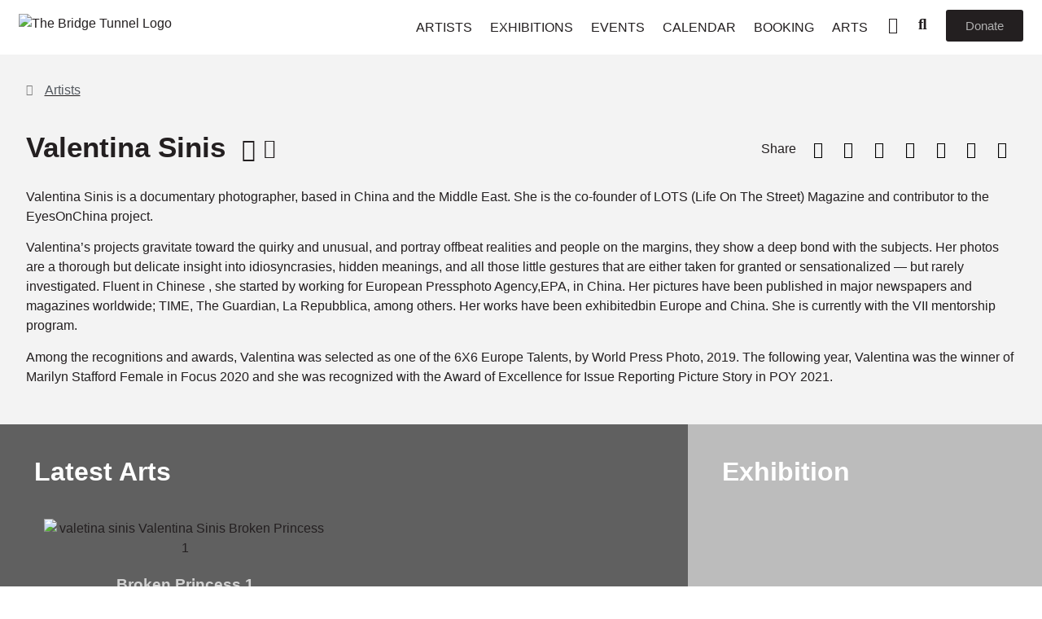

--- FILE ---
content_type: text/html; charset=UTF-8
request_url: https://thebridgeandtunnel.com/artists/valentina-sinis/
body_size: 83868
content:

<!doctype html>
<html lang="en-US" prefix="og: https://ogp.me/ns#">
<head>
	<meta charset="UTF-8">
	<meta name="viewport" content="width=device-width, initial-scale=1">
	<link rel="profile" href="https://gmpg.org/xfn/11">
	
<!-- Search Engine Optimization by Rank Math PRO - https://rankmath.com/ -->
<title>Valentina Sinis - The Bridge and Tunnel Gallery</title>
<meta name="description" content="Valentina Sinis is a documentary photographer, based in China and the Middle East. She is the co-founder of LOTS (Life On The Street) Magazine and contributor"/>
<meta name="robots" content="follow, index, max-snippet:-1, max-video-preview:-1, max-image-preview:large"/>
<link rel="canonical" href="https://thebridgeandtunnel.com/artists/valentina-sinis/" />
<meta property="og:locale" content="en_US" />
<meta property="og:type" content="article" />
<meta property="og:title" content="Valentina Sinis - The Bridge and Tunnel Gallery" />
<meta property="og:description" content="Valentina Sinis is a documentary photographer, based in China and the Middle East. She is the co-founder of LOTS (Life On The Street) Magazine and contributor" />
<meta property="og:url" content="https://thebridgeandtunnel.com/artists/valentina-sinis/" />
<meta property="og:site_name" content="The Bridge and Tunnel Gallery" />
<meta property="og:updated_time" content="2023-11-02T17:55:08-04:00" />
<meta name="twitter:card" content="summary_large_image" />
<meta name="twitter:title" content="Valentina Sinis - The Bridge and Tunnel Gallery" />
<meta name="twitter:description" content="Valentina Sinis is a documentary photographer, based in China and the Middle East. She is the co-founder of LOTS (Life On The Street) Magazine and contributor" />
<!-- /Rank Math WordPress SEO plugin -->

<link rel='dns-prefetch' href='//static.klaviyo.com' />
<link rel="alternate" type="application/rss+xml" title="The Bridge and Tunnel Gallery &raquo; Feed" href="https://thebridgeandtunnel.com/feed/" />
<link rel="alternate" title="oEmbed (JSON)" type="application/json+oembed" href="https://thebridgeandtunnel.com/wp-json/oembed/1.0/embed?url=https%3A%2F%2Fthebridgeandtunnel.com%2Fartists%2Fvalentina-sinis%2F" />
<link rel="alternate" title="oEmbed (XML)" type="text/xml+oembed" href="https://thebridgeandtunnel.com/wp-json/oembed/1.0/embed?url=https%3A%2F%2Fthebridgeandtunnel.com%2Fartists%2Fvalentina-sinis%2F&#038;format=xml" />
<link rel="alternate" type="application/rss+xml" title="The Bridge and Tunnel Gallery &raquo; Stories Feed" href="https://thebridgeandtunnel.com/web-stories/feed/"><style id='wp-img-auto-sizes-contain-inline-css'>
img:is([sizes=auto i],[sizes^="auto," i]){contain-intrinsic-size:3000px 1500px}
/*# sourceURL=wp-img-auto-sizes-contain-inline-css */
</style>
<link rel='stylesheet' id='vi-wcaio-cart-icons-css' href='https://thebridgeandtunnel.com/wp-content/plugins/woocommerce-cart-all-in-one/assets/css/cart-icons.min.css?ver=1.0.6' media='all' />
<link rel='stylesheet' id='vi-wcaio-sidebar-cart-icon-css' href='https://thebridgeandtunnel.com/wp-content/plugins/woocommerce-cart-all-in-one/assets/css/sidebar-cart-icon.min.css?ver=1.0.6' media='all' />
<style id='vi-wcaio-sidebar-cart-icon-inline-css'>
.vi-wcaio-sidebar-cart-icon-wrap-top_left, .vi-wcaio-sidebar-cart-icon-wrap-bottom_left{left: 20px ;}.vi-wcaio-sidebar-cart-icon-wrap-top_right, .vi-wcaio-sidebar-cart-icon-wrap-bottom_right{right: 20px ;}.vi-wcaio-sidebar-cart-icon-wrap-top_left, .vi-wcaio-sidebar-cart-icon-wrap-top_right{top: 10px ;}.vi-wcaio-sidebar-cart-icon-wrap-bottom_right, .vi-wcaio-sidebar-cart-icon-wrap-bottom_left{bottom: 10px ;}.vi-wcaio-sidebar-cart-icon-wrap{                 box-shadow: inset 0 0 2px rgba(0,0,0,0.03), 0 4px 10px rgba(0,0,0,0.17);             }.vi-wcaio-sidebar-cart-icon-wrap {                 transform: scale(1) ;             }             @keyframes vi-wcaio-cart-icon-slide_in_left {                 from {                     transform: translate3d(-100%, 0, 0) scale(1);                     visibility: hidden;                 }                 to {                     transform: translate3d(0, 0, 0) scale(1);                 }             }             @keyframes vi-wcaio-cart-icon-slide_out_left {                 from {                     transform: translate3d(0, 0, 0) scale(1);                     visibility: visible;                     opacity: 1;                 }                 to {                     transform: translate3d(-100%, 0, 0) scale(1);                     visibility: hidden;                     opacity: 0;                 }             }             @keyframes vi-wcaio-cart-icon-shake_horizontal {                0% {               transform: scale(1);              }             10%, 20% {               transform: scale(1) translateX(-10%);             }             30%, 50%, 70%, 90% {               transform: scale(1) translateX(10%);             }             40%, 60%, 80% {               transform: scale(1) translateX(-10%);             }              100% {               transform: scale(1);              }             }             @keyframes vi-wcaio-cart-icon-shake_vertical {                0% {               transform: scale(1);              }             10%, 20% {                  transform: scale(0.9) rotate3d(0, 0, 1, -3deg);             }             30%, 50%, 70%, 90% {               transform: scale(1.1) rotate3d(0, 0, 1, 3deg);             }             40%, 60%, 80% {               transform: scale(1.1) rotate3d(0, 0, 1, -3deg);             }              100% {               transform: scale(1);              }             }@keyframes vi-wcaio-cart-icon-mouseenter {                 from {                     transform: translate3d(0, 0, 0) scale(1);                 }                 to {                     transform: translate3d(0, 0, 0) scale(1);                 }             }             @keyframes vi-wcaio-cart-icon-mouseleave {                 from {                     transform: translate3d(0, 0, 0) scale(1);                 }                 to {                     transform: translate3d(0, 0, 0) scale(1);                 }             }             @keyframes vi-wcaio-cart-icon-slide_out_left {                 from {                     transform: translate3d(0, 0, 0) scale(1);                     visibility: visible;                     opacity: 1;                 }                 to {                     transform: translate3d(-100%, 0, 0) scale(1);                     visibility: hidden;                     opacity: 0;                 }             }             @keyframes vi-wcaio-cart-icon-slide_out_right {                 from {                     transform: translate3d(0, 0, 0) scale(1);                     visibility: visible;                     opacity: 1;                 }                 to {                     transform: translate3d(100%, 0, 0) scale(1);                     visibility: hidden;                     opacity: 0;                 }             }.vi-wcaio-sidebar-cart-icon-wrap{border-radius:30px;background:#fff;}.vi-wcaio-sidebar-cart-icon-wrap .vi-wcaio-sidebar-cart-icon i{color:#000000;}.vi-wcaio-sidebar-cart-icon-wrap .vi-wcaio-sidebar-cart-count-wrap{background:#212121;color:#fff;border-radius:10px;}
/*# sourceURL=vi-wcaio-sidebar-cart-icon-inline-css */
</style>
<style id='wp-emoji-styles-inline-css'>

	img.wp-smiley, img.emoji {
		display: inline !important;
		border: none !important;
		box-shadow: none !important;
		height: 1em !important;
		width: 1em !important;
		margin: 0 0.07em !important;
		vertical-align: -0.1em !important;
		background: none !important;
		padding: 0 !important;
	}
/*# sourceURL=wp-emoji-styles-inline-css */
</style>
<link rel='stylesheet' id='wp-block-library-css' href='https://thebridgeandtunnel.com/wp-includes/css/dist/block-library/style.min.css?ver=6.9' media='all' />
<style id='wp-block-paragraph-inline-css'>
.is-small-text{font-size:.875em}.is-regular-text{font-size:1em}.is-large-text{font-size:2.25em}.is-larger-text{font-size:3em}.has-drop-cap:not(:focus):first-letter{float:left;font-size:8.4em;font-style:normal;font-weight:100;line-height:.68;margin:.05em .1em 0 0;text-transform:uppercase}body.rtl .has-drop-cap:not(:focus):first-letter{float:none;margin-left:.1em}p.has-drop-cap.has-background{overflow:hidden}:root :where(p.has-background){padding:1.25em 2.375em}:where(p.has-text-color:not(.has-link-color)) a{color:inherit}p.has-text-align-left[style*="writing-mode:vertical-lr"],p.has-text-align-right[style*="writing-mode:vertical-rl"]{rotate:180deg}
/*# sourceURL=https://thebridgeandtunnel.com/wp-includes/blocks/paragraph/style.min.css */
</style>
<link rel='stylesheet' id='wc-blocks-style-css' href='https://thebridgeandtunnel.com/wp-content/plugins/woocommerce/assets/client/blocks/wc-blocks.css?ver=wc-9.7.2' media='all' />
<style id='global-styles-inline-css'>
:root{--wp--preset--aspect-ratio--square: 1;--wp--preset--aspect-ratio--4-3: 4/3;--wp--preset--aspect-ratio--3-4: 3/4;--wp--preset--aspect-ratio--3-2: 3/2;--wp--preset--aspect-ratio--2-3: 2/3;--wp--preset--aspect-ratio--16-9: 16/9;--wp--preset--aspect-ratio--9-16: 9/16;--wp--preset--color--black: #000000;--wp--preset--color--cyan-bluish-gray: #abb8c3;--wp--preset--color--white: #ffffff;--wp--preset--color--pale-pink: #f78da7;--wp--preset--color--vivid-red: #cf2e2e;--wp--preset--color--luminous-vivid-orange: #ff6900;--wp--preset--color--luminous-vivid-amber: #fcb900;--wp--preset--color--light-green-cyan: #7bdcb5;--wp--preset--color--vivid-green-cyan: #00d084;--wp--preset--color--pale-cyan-blue: #8ed1fc;--wp--preset--color--vivid-cyan-blue: #0693e3;--wp--preset--color--vivid-purple: #9b51e0;--wp--preset--gradient--vivid-cyan-blue-to-vivid-purple: linear-gradient(135deg,rgb(6,147,227) 0%,rgb(155,81,224) 100%);--wp--preset--gradient--light-green-cyan-to-vivid-green-cyan: linear-gradient(135deg,rgb(122,220,180) 0%,rgb(0,208,130) 100%);--wp--preset--gradient--luminous-vivid-amber-to-luminous-vivid-orange: linear-gradient(135deg,rgb(252,185,0) 0%,rgb(255,105,0) 100%);--wp--preset--gradient--luminous-vivid-orange-to-vivid-red: linear-gradient(135deg,rgb(255,105,0) 0%,rgb(207,46,46) 100%);--wp--preset--gradient--very-light-gray-to-cyan-bluish-gray: linear-gradient(135deg,rgb(238,238,238) 0%,rgb(169,184,195) 100%);--wp--preset--gradient--cool-to-warm-spectrum: linear-gradient(135deg,rgb(74,234,220) 0%,rgb(151,120,209) 20%,rgb(207,42,186) 40%,rgb(238,44,130) 60%,rgb(251,105,98) 80%,rgb(254,248,76) 100%);--wp--preset--gradient--blush-light-purple: linear-gradient(135deg,rgb(255,206,236) 0%,rgb(152,150,240) 100%);--wp--preset--gradient--blush-bordeaux: linear-gradient(135deg,rgb(254,205,165) 0%,rgb(254,45,45) 50%,rgb(107,0,62) 100%);--wp--preset--gradient--luminous-dusk: linear-gradient(135deg,rgb(255,203,112) 0%,rgb(199,81,192) 50%,rgb(65,88,208) 100%);--wp--preset--gradient--pale-ocean: linear-gradient(135deg,rgb(255,245,203) 0%,rgb(182,227,212) 50%,rgb(51,167,181) 100%);--wp--preset--gradient--electric-grass: linear-gradient(135deg,rgb(202,248,128) 0%,rgb(113,206,126) 100%);--wp--preset--gradient--midnight: linear-gradient(135deg,rgb(2,3,129) 0%,rgb(40,116,252) 100%);--wp--preset--font-size--small: 13px;--wp--preset--font-size--medium: 20px;--wp--preset--font-size--large: 36px;--wp--preset--font-size--x-large: 42px;--wp--preset--font-family--inter: "Inter", sans-serif;--wp--preset--font-family--cardo: Cardo;--wp--preset--spacing--20: 0.44rem;--wp--preset--spacing--30: 0.67rem;--wp--preset--spacing--40: 1rem;--wp--preset--spacing--50: 1.5rem;--wp--preset--spacing--60: 2.25rem;--wp--preset--spacing--70: 3.38rem;--wp--preset--spacing--80: 5.06rem;--wp--preset--shadow--natural: 6px 6px 9px rgba(0, 0, 0, 0.2);--wp--preset--shadow--deep: 12px 12px 50px rgba(0, 0, 0, 0.4);--wp--preset--shadow--sharp: 6px 6px 0px rgba(0, 0, 0, 0.2);--wp--preset--shadow--outlined: 6px 6px 0px -3px rgb(255, 255, 255), 6px 6px rgb(0, 0, 0);--wp--preset--shadow--crisp: 6px 6px 0px rgb(0, 0, 0);}:root { --wp--style--global--content-size: 800px;--wp--style--global--wide-size: 1200px; }:where(body) { margin: 0; }.wp-site-blocks > .alignleft { float: left; margin-right: 2em; }.wp-site-blocks > .alignright { float: right; margin-left: 2em; }.wp-site-blocks > .aligncenter { justify-content: center; margin-left: auto; margin-right: auto; }:where(.wp-site-blocks) > * { margin-block-start: 24px; margin-block-end: 0; }:where(.wp-site-blocks) > :first-child { margin-block-start: 0; }:where(.wp-site-blocks) > :last-child { margin-block-end: 0; }:root { --wp--style--block-gap: 24px; }:root :where(.is-layout-flow) > :first-child{margin-block-start: 0;}:root :where(.is-layout-flow) > :last-child{margin-block-end: 0;}:root :where(.is-layout-flow) > *{margin-block-start: 24px;margin-block-end: 0;}:root :where(.is-layout-constrained) > :first-child{margin-block-start: 0;}:root :where(.is-layout-constrained) > :last-child{margin-block-end: 0;}:root :where(.is-layout-constrained) > *{margin-block-start: 24px;margin-block-end: 0;}:root :where(.is-layout-flex){gap: 24px;}:root :where(.is-layout-grid){gap: 24px;}.is-layout-flow > .alignleft{float: left;margin-inline-start: 0;margin-inline-end: 2em;}.is-layout-flow > .alignright{float: right;margin-inline-start: 2em;margin-inline-end: 0;}.is-layout-flow > .aligncenter{margin-left: auto !important;margin-right: auto !important;}.is-layout-constrained > .alignleft{float: left;margin-inline-start: 0;margin-inline-end: 2em;}.is-layout-constrained > .alignright{float: right;margin-inline-start: 2em;margin-inline-end: 0;}.is-layout-constrained > .aligncenter{margin-left: auto !important;margin-right: auto !important;}.is-layout-constrained > :where(:not(.alignleft):not(.alignright):not(.alignfull)){max-width: var(--wp--style--global--content-size);margin-left: auto !important;margin-right: auto !important;}.is-layout-constrained > .alignwide{max-width: var(--wp--style--global--wide-size);}body .is-layout-flex{display: flex;}.is-layout-flex{flex-wrap: wrap;align-items: center;}.is-layout-flex > :is(*, div){margin: 0;}body .is-layout-grid{display: grid;}.is-layout-grid > :is(*, div){margin: 0;}body{padding-top: 0px;padding-right: 0px;padding-bottom: 0px;padding-left: 0px;}a:where(:not(.wp-element-button)){text-decoration: underline;}:root :where(.wp-element-button, .wp-block-button__link){background-color: #32373c;border-width: 0;color: #fff;font-family: inherit;font-size: inherit;font-style: inherit;font-weight: inherit;letter-spacing: inherit;line-height: inherit;padding-top: calc(0.667em + 2px);padding-right: calc(1.333em + 2px);padding-bottom: calc(0.667em + 2px);padding-left: calc(1.333em + 2px);text-decoration: none;text-transform: inherit;}.has-black-color{color: var(--wp--preset--color--black) !important;}.has-cyan-bluish-gray-color{color: var(--wp--preset--color--cyan-bluish-gray) !important;}.has-white-color{color: var(--wp--preset--color--white) !important;}.has-pale-pink-color{color: var(--wp--preset--color--pale-pink) !important;}.has-vivid-red-color{color: var(--wp--preset--color--vivid-red) !important;}.has-luminous-vivid-orange-color{color: var(--wp--preset--color--luminous-vivid-orange) !important;}.has-luminous-vivid-amber-color{color: var(--wp--preset--color--luminous-vivid-amber) !important;}.has-light-green-cyan-color{color: var(--wp--preset--color--light-green-cyan) !important;}.has-vivid-green-cyan-color{color: var(--wp--preset--color--vivid-green-cyan) !important;}.has-pale-cyan-blue-color{color: var(--wp--preset--color--pale-cyan-blue) !important;}.has-vivid-cyan-blue-color{color: var(--wp--preset--color--vivid-cyan-blue) !important;}.has-vivid-purple-color{color: var(--wp--preset--color--vivid-purple) !important;}.has-black-background-color{background-color: var(--wp--preset--color--black) !important;}.has-cyan-bluish-gray-background-color{background-color: var(--wp--preset--color--cyan-bluish-gray) !important;}.has-white-background-color{background-color: var(--wp--preset--color--white) !important;}.has-pale-pink-background-color{background-color: var(--wp--preset--color--pale-pink) !important;}.has-vivid-red-background-color{background-color: var(--wp--preset--color--vivid-red) !important;}.has-luminous-vivid-orange-background-color{background-color: var(--wp--preset--color--luminous-vivid-orange) !important;}.has-luminous-vivid-amber-background-color{background-color: var(--wp--preset--color--luminous-vivid-amber) !important;}.has-light-green-cyan-background-color{background-color: var(--wp--preset--color--light-green-cyan) !important;}.has-vivid-green-cyan-background-color{background-color: var(--wp--preset--color--vivid-green-cyan) !important;}.has-pale-cyan-blue-background-color{background-color: var(--wp--preset--color--pale-cyan-blue) !important;}.has-vivid-cyan-blue-background-color{background-color: var(--wp--preset--color--vivid-cyan-blue) !important;}.has-vivid-purple-background-color{background-color: var(--wp--preset--color--vivid-purple) !important;}.has-black-border-color{border-color: var(--wp--preset--color--black) !important;}.has-cyan-bluish-gray-border-color{border-color: var(--wp--preset--color--cyan-bluish-gray) !important;}.has-white-border-color{border-color: var(--wp--preset--color--white) !important;}.has-pale-pink-border-color{border-color: var(--wp--preset--color--pale-pink) !important;}.has-vivid-red-border-color{border-color: var(--wp--preset--color--vivid-red) !important;}.has-luminous-vivid-orange-border-color{border-color: var(--wp--preset--color--luminous-vivid-orange) !important;}.has-luminous-vivid-amber-border-color{border-color: var(--wp--preset--color--luminous-vivid-amber) !important;}.has-light-green-cyan-border-color{border-color: var(--wp--preset--color--light-green-cyan) !important;}.has-vivid-green-cyan-border-color{border-color: var(--wp--preset--color--vivid-green-cyan) !important;}.has-pale-cyan-blue-border-color{border-color: var(--wp--preset--color--pale-cyan-blue) !important;}.has-vivid-cyan-blue-border-color{border-color: var(--wp--preset--color--vivid-cyan-blue) !important;}.has-vivid-purple-border-color{border-color: var(--wp--preset--color--vivid-purple) !important;}.has-vivid-cyan-blue-to-vivid-purple-gradient-background{background: var(--wp--preset--gradient--vivid-cyan-blue-to-vivid-purple) !important;}.has-light-green-cyan-to-vivid-green-cyan-gradient-background{background: var(--wp--preset--gradient--light-green-cyan-to-vivid-green-cyan) !important;}.has-luminous-vivid-amber-to-luminous-vivid-orange-gradient-background{background: var(--wp--preset--gradient--luminous-vivid-amber-to-luminous-vivid-orange) !important;}.has-luminous-vivid-orange-to-vivid-red-gradient-background{background: var(--wp--preset--gradient--luminous-vivid-orange-to-vivid-red) !important;}.has-very-light-gray-to-cyan-bluish-gray-gradient-background{background: var(--wp--preset--gradient--very-light-gray-to-cyan-bluish-gray) !important;}.has-cool-to-warm-spectrum-gradient-background{background: var(--wp--preset--gradient--cool-to-warm-spectrum) !important;}.has-blush-light-purple-gradient-background{background: var(--wp--preset--gradient--blush-light-purple) !important;}.has-blush-bordeaux-gradient-background{background: var(--wp--preset--gradient--blush-bordeaux) !important;}.has-luminous-dusk-gradient-background{background: var(--wp--preset--gradient--luminous-dusk) !important;}.has-pale-ocean-gradient-background{background: var(--wp--preset--gradient--pale-ocean) !important;}.has-electric-grass-gradient-background{background: var(--wp--preset--gradient--electric-grass) !important;}.has-midnight-gradient-background{background: var(--wp--preset--gradient--midnight) !important;}.has-small-font-size{font-size: var(--wp--preset--font-size--small) !important;}.has-medium-font-size{font-size: var(--wp--preset--font-size--medium) !important;}.has-large-font-size{font-size: var(--wp--preset--font-size--large) !important;}.has-x-large-font-size{font-size: var(--wp--preset--font-size--x-large) !important;}.has-inter-font-family{font-family: var(--wp--preset--font-family--inter) !important;}.has-cardo-font-family{font-family: var(--wp--preset--font-family--cardo) !important;}
/*# sourceURL=global-styles-inline-css */
</style>

<link rel='stylesheet' id='jet-engine-frontend-css' href='https://thebridgeandtunnel.com/wp-content/plugins/jet-engine/assets/css/frontend.css?ver=3.6.5' media='all' />
<link rel='stylesheet' id='vi-wcaio-frontend-css' href='https://thebridgeandtunnel.com/wp-content/plugins/woocommerce-cart-all-in-one/assets/css/frontend.min.css?ver=1.0.6' media='all' />
<link rel='stylesheet' id='vi-wcaio-loading-css' href='https://thebridgeandtunnel.com/wp-content/plugins/woocommerce-cart-all-in-one/assets/css/loading.min.css?ver=1.0.6' media='all' />
<link rel='stylesheet' id='vi-wcaio-sidebar-cart-content-css' href='https://thebridgeandtunnel.com/wp-content/plugins/woocommerce-cart-all-in-one/assets/css/sidebar-cart-content.min.css?ver=1.0.6' media='all' />
<style id='vi-wcaio-sidebar-cart-content-inline-css'>
.vi-wcaio-sidebar-cart .vi-wcaio-sidebar-cart-content-wrap1.vi-wcaio-sidebar-cart-checkout-wrap{background:#fff;}.vi-wcaio-sidebar-cart button.vi-wcaio-sidebar-cart-bt-checkout-cancel,.vi-wcaio-sidebar-cart .button.vi-wcaio-sidebar-cart-bt-checkout-cancel{background:#e6e6e6;color:#fff;border-radius:0px;}.vi-wcaio-sidebar-cart button.vi-wcaio-sidebar-cart-bt-checkout-cancel:hover,.vi-wcaio-sidebar-cart .button.vi-wcaio-sidebar-cart-bt-checkout-cancel:hover{background:#181818;color:#fff;}.vi-wcaio-sidebar-cart .button.vi-wcaio-sidebar-cart-bt-checkout-nav.vi-wcaio-sidebar-cart-bt-checkout-next{background:#000000;color:#fff;border-radius:0px;}.vi-wcaio-sidebar-cart .button.vi-wcaio-sidebar-cart-bt-checkout-nav.vi-wcaio-sidebar-cart-bt-checkout-next:hover{background:#181818;color:#fff;}.vi-wcaio-sidebar-cart button.vi-wcaio-sidebar-cart-bt-checkout-nav.vi-wcaio-sidebar-cart-bt-checkout-back,.vi-wcaio-sidebar-cart .button.vi-wcaio-sidebar-cart-bt-checkout-nav.vi-wcaio-sidebar-cart-bt-checkout-back{background:#e6e6e6;color:#fff;border-radius:0px;}.vi-wcaio-sidebar-cart button.vi-wcaio-sidebar-cart-bt-checkout-nav.vi-wcaio-sidebar-cart-bt-checkout-back:hover,.vi-wcaio-sidebar-cart .button.vi-wcaio-sidebar-cart-bt-checkout-nav.vi-wcaio-sidebar-cart-bt-checkout-back:hover{background:#181818;color:#fff;}.vi-wcaio-sidebar-cart button.vi-wcaio-sidebar-cart-bt-checkout-place_order,.vi-wcaio-sidebar-cart .button.vi-wcaio-sidebar-cart-bt-checkout-place_order{background:#000000;color:#fff;border-radius:0px;}.vi-wcaio-sidebar-cart button.vi-wcaio-sidebar-cart-bt-checkout-place_order:hover,.vi-wcaio-sidebar-cart .button.vi-wcaio-sidebar-cart-bt-checkout-place_order:hover{background:#181818;color:#fff;}.vi-wcaio-sidebar-cart-wrap .vi-wcaio-checkout-nav-step-wrap .vi-wcaio-checkout-nav-step{background:#eaeaea;}.vi-wcaio-sidebar-cart-wrap .vi-wcaio-checkout-nav-step-wrap .vi-wcaio-checkout-nav-step:hover{background:#dadada;}.vi-wcaio-sidebar-cart-wrap .vi-wcaio-checkout-nav-step-wrap .vi-wcaio-checkout-nav-step.vi-wcaio-checkout-step-current{background:#0a0404;}.vi-wcaio-sidebar-cart.vi-wcaio-sidebar-cart-1.vi-wcaio-sidebar-cart-top_left,             .vi-wcaio-sidebar-cart.vi-wcaio-sidebar-cart-1.vi-wcaio-sidebar-cart-bottom_left{                 left: 20px ;             }             .vi-wcaio-sidebar-cart.vi-wcaio-sidebar-cart-1.vi-wcaio-sidebar-cart-top_right,             .vi-wcaio-sidebar-cart.vi-wcaio-sidebar-cart-1.vi-wcaio-sidebar-cart-bottom_right{                 right: 20px ;             }             @media screen and (max-width: 768px) {                 .vi-wcaio-sidebar-cart.vi-wcaio-sidebar-cart-1.vi-wcaio-sidebar-cart-top_left .vi-wcaio-sidebar-cart-content-wrap,                 .vi-wcaio-sidebar-cart.vi-wcaio-sidebar-cart-1.vi-wcaio-sidebar-cart-bottom_left .vi-wcaio-sidebar-cart-content-wrap{                     left: 0px ;                 }                 .vi-wcaio-sidebar-cart.vi-wcaio-sidebar-cart-1.vi-wcaio-sidebar-cart-top_right .vi-wcaio-sidebar-cart-content-wrap,                 .vi-wcaio-sidebar-cart.vi-wcaio-sidebar-cart-1.vi-wcaio-sidebar-cart-bottom_right .vi-wcaio-sidebar-cart-content-wrap{                     right: 0px ;                 }             }             .vi-wcaio-sidebar-cart.vi-wcaio-sidebar-cart-1.vi-wcaio-sidebar-cart-top_left,             .vi-wcaio-sidebar-cart.vi-wcaio-sidebar-cart-1.vi-wcaio-sidebar-cart-top_right{                 top: 10px ;             }             .vi-wcaio-sidebar-cart.vi-wcaio-sidebar-cart-1.vi-wcaio-sidebar-cart-bottom_right,             .vi-wcaio-sidebar-cart.vi-wcaio-sidebar-cart-1.vi-wcaio-sidebar-cart-bottom_left{                 bottom: 10px ;             }             @media screen and (max-width: 768px) {                 .vi-wcaio-sidebar-cart.vi-wcaio-sidebar-cart-1.vi-wcaio-sidebar-cart-top_left .vi-wcaio-sidebar-cart-content-wrap,                 .vi-wcaio-sidebar-cart.vi-wcaio-sidebar-cart-1.vi-wcaio-sidebar-cart-top_right .vi-wcaio-sidebar-cart-content-wrap{                     top: 0px ;                 }                 .vi-wcaio-sidebar-cart.vi-wcaio-sidebar-cart-1.vi-wcaio-sidebar-cart-bottom_right .vi-wcaio-sidebar-cart-content-wrap,                 .vi-wcaio-sidebar-cart.vi-wcaio-sidebar-cart-1.vi-wcaio-sidebar-cart-bottom_left .vi-wcaio-sidebar-cart-content-wrap{                     bottom: 0px ;                 }             }.vi-wcaio-sidebar-cart .vi-wcaio-sidebar-cart-loading-dual_ring:after {                 border-color: #000000  transparent #000000  transparent;             }             .vi-wcaio-sidebar-cart .vi-wcaio-sidebar-cart-loading-ring div{                 border-color: #000000  transparent transparent transparent;             }             .vi-wcaio-sidebar-cart .vi-wcaio-sidebar-cart-loading-ripple  div{                 border: 4px solid #000000 ;             }             .vi-wcaio-sidebar-cart .vi-wcaio-sidebar-cart-loading-default div,             .vi-wcaio-sidebar-cart .vi-wcaio-sidebar-cart-loading-animation_face_1 div,             .vi-wcaio-sidebar-cart .vi-wcaio-sidebar-cart-loading-animation_face_2 div,             .vi-wcaio-sidebar-cart .vi-wcaio-sidebar-cart-loading-roller div:after,             .vi-wcaio-sidebar-cart .vi-wcaio-sidebar-cart-loading-loader_balls_1 div,             .vi-wcaio-sidebar-cart .vi-wcaio-sidebar-cart-loading-loader_balls_2 div,             .vi-wcaio-sidebar-cart .vi-wcaio-sidebar-cart-loading-loader_balls_3 div,             .vi-wcaio-sidebar-cart .vi-wcaio-sidebar-cart-loading-spinner div:after{                 background: #000000 ;             }.vi-wcaio-sidebar-cart .vi-wcaio-sidebar-cart-content-wrap{border-radius:0px;}.vi-wcaio-sidebar-cart .vi-wcaio-sidebar-cart-header-wrap{background:#fff;border-style:solid;border-color:#e6e6e6;}.vi-wcaio-sidebar-cart .vi-wcaio-sidebar-cart-header-wrap .vi-wcaio-sidebar-cart-header-title-wrap{color:#181818;}.vi-wcaio-sidebar-cart .vi-wcaio-sidebar-cart-header-wrap .vi-wcaio-sidebar-cart-header-coupon-wrap .vi-wcaio-coupon-code{border-radius:0px;}.vi-wcaio-sidebar-cart .vi-wcaio-sidebar-cart-header-wrap .vi-wcaio-sidebar-cart-header-coupon-wrap button.vi-wcaio-bt-coupon-code,.vi-wcaio-sidebar-cart .vi-wcaio-sidebar-cart-header-wrap .vi-wcaio-sidebar-cart-header-coupon-wrap .vi-wcaio-bt-coupon-code.button{background:#212121;color:#fff;border-radius:0px;}.vi-wcaio-sidebar-cart .vi-wcaio-sidebar-cart-header-wrap .vi-wcaio-sidebar-cart-header-coupon-wrap button.vi-wcaio-bt-coupon-code:hover,.vi-wcaio-sidebar-cart .vi-wcaio-sidebar-cart-header-wrap .vi-wcaio-sidebar-cart-header-coupon-wrap .vi-wcaio-bt-coupon-code.button:hover{background:#ff9065;color:#fff;}.vi-wcaio-sidebar-cart .vi-wcaio-sidebar-cart-footer-wrap{background:#fff;border-style:solid;border-color:#e6e6e6;}.vi-wcaio-sidebar-cart .vi-wcaio-sidebar-cart-footer-wrap .vi-wcaio-sidebar-cart-footer-cart_total > div:nth-child(1){color:#181818;}.vi-wcaio-sidebar-cart .vi-wcaio-sidebar-cart-footer-wrap .vi-wcaio-sidebar-cart-footer-cart_total > div:nth-child(2){color:#181818;}.vi-wcaio-sidebar-cart .vi-wcaio-sidebar-cart-footer-wrap button.vi-wcaio-sidebar-cart-bt-nav,.vi-wcaio-sidebar-cart .vi-wcaio-sidebar-cart-footer-wrap .vi-wcaio-sidebar-cart-bt-nav.button{background:#1c1c1c;color:#dbdbdb;border-radius:0px;}.vi-wcaio-sidebar-cart .vi-wcaio-sidebar-cart-footer-wrap button.vi-wcaio-sidebar-cart-bt-nav:hover,.vi-wcaio-sidebar-cart .vi-wcaio-sidebar-cart-footer-wrap .vi-wcaio-sidebar-cart-bt-nav.button:hover{background:#000000;color:#ffffff;}.vi-wcaio-sidebar-cart .vi-wcaio-sidebar-cart-footer-wrap button.vi-wcaio-sidebar-cart-bt-update,.vi-wcaio-sidebar-cart .vi-wcaio-sidebar-cart-footer-wrap .vi-wcaio-sidebar-cart-bt-update.button{background:#a4a7a9;color:#fff;border-radius:0px;}.vi-wcaio-sidebar-cart .vi-wcaio-sidebar-cart-footer-wrap button.vi-wcaio-sidebar-cart-bt-update:hover,.vi-wcaio-sidebar-cart .vi-wcaio-sidebar-cart-footer-wrap .vi-wcaio-sidebar-cart-bt-update.button:hover{background:#181818;color:#fff;}.vi-wcaio-sidebar-cart .vi-wcaio-sidebar-cart-footer-wrap .vi-wcaio-sidebar-cart-footer-pd-plus-title{color:#181818;}.vi-wcaio-sidebar-cart .vi-wcaio-sidebar-cart-products-wrap{background:#fff;}.vi-wcaio-sidebar-cart .vi-wcaio-sidebar-cart-products .vi-wcaio-sidebar-cart-pd-img-wrap img{border-radius:0px;}.vi-wcaio-sidebar-cart .vi-wcaio-sidebar-cart-products .vi-wcaio-sidebar-cart-pd-info-wrap .vi-wcaio-sidebar-cart-pd-name-wrap .vi-wcaio-sidebar-cart-pd-name, .vi-wcaio-sidebar-cart-footer-pd-name *{color:#2b3e51;}.vi-wcaio-sidebar-cart .vi-wcaio-sidebar-cart-products .vi-wcaio-sidebar-cart-pd-info-wrap .vi-wcaio-sidebar-cart-pd-name-wrap .vi-wcaio-sidebar-cart-pd-name:hover, .vi-wcaio-sidebar-cart-footer-pd-name *:hover{color:#000000;}.vi-wcaio-sidebar-cart .vi-wcaio-sidebar-cart-products .vi-wcaio-sidebar-cart-pd-info-wrap .vi-wcaio-sidebar-cart-pd-price *, .vi-wcaio-sidebar-cart-footer-pd-price *{color:#222;}.vi-wcaio-sidebar-cart .vi-wcaio-sidebar-cart-products .vi-wcaio-sidebar-cart-pd-desc .vi-wcaio-sidebar-cart-pd-quantity{                  border: 1px solid #ddd ;             }.vi-wcaio-sidebar-cart .vi-wcaio-sidebar-cart-products .vi-wcaio-sidebar-cart-pd-desc .vi_wcaio_minus{                  border-right: 1px solid #ddd ;             }.vi-wcaio-sidebar-cart .vi-wcaio-sidebar-cart-products .vi-wcaio-sidebar-cart-pd-desc .vi_wcaio_plus{                  border-left: 1px solid #ddd ;             }.vi-wcaio-sidebar-cart.vi-wcaio-sidebar-cart-rtl .vi-wcaio-sidebar-cart-products .vi-wcaio-sidebar-cart-pd-desc .vi_wcaio_minus{ 			     border-right: unset;                  border-left: 1px solid #ddd ;             }.vi-wcaio-sidebar-cart.vi-wcaio-sidebar-cart-rtl .vi-wcaio-sidebar-cart-products .vi-wcaio-sidebar-cart-pd-desc .vi_wcaio_plus{ 			     border-left: unset;                  border-right: 1px solid #ddd ;             }.vi-wcaio-sidebar-cart .vi-wcaio-sidebar-cart-products .vi-wcaio-sidebar-cart-pd-desc .vi-wcaio-sidebar-cart-pd-quantity{border-radius:3px;}.vi-wcaio-sidebar-cart .vi-wcaio-sidebar-cart-products .vi-wcaio-sidebar-cart-pd-remove-wrap i{color:#e6e6e6;}.vi-wcaio-sidebar-cart .vi-wcaio-sidebar-cart-products .vi-wcaio-sidebar-cart-pd-remove-wrap i:before{font-size:15px;}.vi-wcaio-sidebar-cart .vi-wcaio-sidebar-cart-products .vi-wcaio-sidebar-cart-pd-remove-wrap i:hover{color:#fe2740;}.vi-wcaio-sidebar-cart button.vi-wcaio-pd_plus-product-bt-atc,.vi-wcaio-sidebar-cart .button.vi-wcaio-pd_plus-product-bt-atc{background:#181818;color:#fff;}.vi-wcaio-sidebar-cart button.vi-wcaio-pd_plus-product-bt-atc:hover,.vi-wcaio-sidebar-cart .button.vi-wcaio-pd_plus-product-bt-atc:hover{background:#ff9065;color:#fff;}
/*# sourceURL=vi-wcaio-sidebar-cart-content-inline-css */
</style>
<link rel='stylesheet' id='vi-wcaio-back-icons-css' href='https://thebridgeandtunnel.com/wp-content/plugins/woocommerce-cart-all-in-one/assets/css/back-icons.min.css?ver=1.0.6' media='all' />
<link rel='stylesheet' id='select2-css' href='https://thebridgeandtunnel.com/wp-content/plugins/woocommerce/assets/css/select2.css?ver=9.7.2' media='all' />
<link rel='stylesheet' id='vi-wcaio-sc-checkout-css' href='https://thebridgeandtunnel.com/wp-content/plugins/woocommerce-cart-all-in-one/assets/css/sc-checkout.min.css?ver=1.0.6' media='all' />
<link rel='stylesheet' id='vi-wcaio-cart-icons-atc-css' href='https://thebridgeandtunnel.com/wp-content/plugins/woocommerce-cart-all-in-one/assets/css/cart-icons-atc.min.css?ver=1.0.6' media='all' />
<link rel='stylesheet' id='vi-wcaio-sticky-bar-css' href='https://thebridgeandtunnel.com/wp-content/plugins/woocommerce-cart-all-in-one/assets/css/sticky-bar.min.css?ver=1.0.6' media='all' />
<style id='vi-wcaio-sticky-bar-inline-css'>
.vi-wcaio-sb-container:not(.vi-wcaio-sb-container-popup) { box-shadow: 0 1px 4px 0 #bababa;}.vi-wcaio-sb-container{background:#fff;padding:5px;border-radius:0px;}.vi-wcaio-sb-container .vi-wcaio-sb-wrap .quantity{border-radius:0px;}.vi-wcaio-sb-container .button.vi-wcaio-product-bt-atc{background:#ff9065;color:#fff;border-radius:0px;font-size:15px;}.vi-wcaio-sb-container .vi-wcaio-sb-product-title{color:;}.vi-wcaio-sb-container .vi-wcaio-sb-product-price-wrap .price{color:;}.vi-wcaio-sb-container .vi-wcaio-sb-product-price-wrap .price del{color:;}.vi-wcaio-sb-container .vi-wcaio-sb-product-rating-wrap *:before{color:;}.vi-wcaio-sb-container .vi-wcaio-sb-product-img-wrap, .vi-wcaio-sb-container .vi-wcaio-sb-product-img-wrap img{width:60px;max-width:60px;height:60px;max-height:60px;}@media screen and (max-width: 1000px){.vi-wcaio-sb-container .button.vi-wcaio-product-bt-atc{background:#ff9065;color:#fff;border-radius:0px;font-size:13px;}}
/*# sourceURL=vi-wcaio-sticky-bar-inline-css */
</style>
<link rel='stylesheet' id='woocommerce-layout-css' href='https://thebridgeandtunnel.com/wp-content/plugins/woocommerce/assets/css/woocommerce-layout.css?ver=9.7.2' media='all' />
<link rel='stylesheet' id='woocommerce-smallscreen-css' href='https://thebridgeandtunnel.com/wp-content/plugins/woocommerce/assets/css/woocommerce-smallscreen.css?ver=9.7.2' media='only screen and (max-width: 768px)' />
<link rel='stylesheet' id='woocommerce-general-css' href='https://thebridgeandtunnel.com/wp-content/plugins/woocommerce/assets/css/woocommerce.css?ver=9.7.2' media='all' />
<style id='woocommerce-inline-inline-css'>
.woocommerce form .form-row .required { visibility: visible; }
/*# sourceURL=woocommerce-inline-inline-css */
</style>
<link rel='stylesheet' id='qi-addons-for-elementor-premium-helper-parts-style-css' href='https://thebridgeandtunnel.com/wp-content/plugins/qi-addons-for-elementor-premium/assets/css/helper-parts.min.css?ver=6.9' media='all' />
<link rel='stylesheet' id='qi-addons-for-elementor-style-css' href='https://thebridgeandtunnel.com/wp-content/plugins/qi-addons-for-elementor/assets/css/main.min.css?ver=1.8.9' media='all' />
<link rel='stylesheet' id='qi-addons-for-elementor-premium-style-css' href='https://thebridgeandtunnel.com/wp-content/plugins/qi-addons-for-elementor-premium/assets/css/main.min.css?ver=6.9' media='all' />
<link rel='stylesheet' id='qi-addons-for-elementor-grid-style-css' href='https://thebridgeandtunnel.com/wp-content/plugins/qi-addons-for-elementor/assets/css/grid.min.css?ver=1.8.9' media='all' />
<link rel='stylesheet' id='qi-addons-for-elementor-helper-parts-style-css' href='https://thebridgeandtunnel.com/wp-content/plugins/qi-addons-for-elementor/assets/css/helper-parts.min.css?ver=1.8.9' media='all' />
<link rel='stylesheet' id='brands-styles-css' href='https://thebridgeandtunnel.com/wp-content/plugins/woocommerce/assets/css/brands.css?ver=9.7.2' media='all' />
<link rel='stylesheet' id='hello-elementor-css' href='https://thebridgeandtunnel.com/wp-content/themes/hello-elementor/style.min.css?ver=3.3.0' media='all' />
<link rel='stylesheet' id='hello-elementor-theme-style-css' href='https://thebridgeandtunnel.com/wp-content/themes/hello-elementor/theme.min.css?ver=3.3.0' media='all' />
<link rel='stylesheet' id='hello-elementor-header-footer-css' href='https://thebridgeandtunnel.com/wp-content/themes/hello-elementor/header-footer.min.css?ver=3.3.0' media='all' />
<link rel='stylesheet' id='jet-ab-front-style-css' href='https://thebridgeandtunnel.com/wp-content/plugins/jet-appointments-booking/assets/css/public/jet-appointments-booking.css?ver=2.1.7' media='all' />
<link rel='stylesheet' id='jet-popup-frontend-css' href='https://thebridgeandtunnel.com/wp-content/plugins/jet-popup/assets/css/jet-popup-frontend.css?ver=2.0.12' media='all' />
<link rel='stylesheet' id='elementor-frontend-css' href='https://thebridgeandtunnel.com/wp-content/plugins/elementor/assets/css/frontend.min.css?ver=3.28.0' media='all' />
<style id='elementor-frontend-inline-css'>
.elementor-kit-5{--e-global-color-primary:#000000;--e-global-color-secondary:#54595F;--e-global-color-text:#7A7A7A;--e-global-color-accent:#61CE70;--e-global-color-cebea38:#231F20;--e-global-color-ac93a0d:#F2D710;--e-global-color-5a0012b:#FFFFFF;--e-global-color-7701e80:#D2D2D2;--e-global-typography-primary-font-family:"Assistant";--e-global-typography-primary-font-weight:600;--e-global-typography-secondary-font-family:"Assistant";--e-global-typography-secondary-font-weight:400;--e-global-typography-text-font-family:"Assistant";--e-global-typography-text-font-weight:400;--e-global-typography-accent-font-family:"Assistant";--e-global-typography-accent-font-weight:500;color:var( --e-global-color-cebea38 );font-family:"Assistant", Sans-serif;}.elementor-kit-5 button,.elementor-kit-5 input[type="button"],.elementor-kit-5 input[type="submit"],.elementor-kit-5 .elementor-button{background-color:var( --e-global-color-cebea38 );color:#B1B1B1;border-style:solid;border-width:0px 0px 0px 0px;}.elementor-kit-5 button:hover,.elementor-kit-5 button:focus,.elementor-kit-5 input[type="button"]:hover,.elementor-kit-5 input[type="button"]:focus,.elementor-kit-5 input[type="submit"]:hover,.elementor-kit-5 input[type="submit"]:focus,.elementor-kit-5 .elementor-button:hover,.elementor-kit-5 .elementor-button:focus{background-color:#000000;color:var( --e-global-color-5a0012b );}.elementor-kit-5 a{color:var( --e-global-color-cebea38 );text-decoration:underline;}.elementor-kit-5 a:hover{color:#000000;}.elementor-kit-5 h1{font-family:"Assistant", Sans-serif;font-weight:700;}.elementor-kit-5 h2{font-family:"Assistant", Sans-serif;font-weight:600;}.elementor-kit-5 h3{font-weight:500;}.elementor-section.elementor-section-boxed > .elementor-container{max-width:1400px;}.e-con{--container-max-width:1400px;}.elementor-widget:not(:last-child){margin-block-end:20px;}.elementor-element{--widgets-spacing:20px 20px;--widgets-spacing-row:20px;--widgets-spacing-column:20px;}{}header.page-header{display:var(--page-title-display);}.site-header .site-branding{flex-direction:column;align-items:stretch;}.site-header{padding-inline-end:0px;padding-inline-start:0px;}.site-footer .site-branding{flex-direction:column;align-items:stretch;}@media(max-width:1024px){.elementor-section.elementor-section-boxed > .elementor-container{max-width:1024px;}.e-con{--container-max-width:1024px;}}@media(max-width:767px){.elementor-section.elementor-section-boxed > .elementor-container{max-width:767px;}.e-con{--container-max-width:767px;}.elementor-kit-5{--e-page-transition-entrance-animation:e-page-transition-slide-out-down;}}/* Start custom CSS */header.page-header{
    display: none;
}
li.menu-item a {
    text-decoration: none;
}
.elementor-button {
    text-decoration: none !important;
}
.gpay-card-info-container-fill, .gpay-card-info-container-fill > .gpay-card-info-container {
    width: 100% !important;
    height: 40px !important;
}
table.variations {
   margin-bottom: 0px!important;
}
.woocommerce-variation-availability {
    display: none!important;
}
@media (max-width: 767px){
.elementor-element-29df7ff .elementor-widget-wrap, .elementor-element-aa7586d .elementor-widget-wrap {
    border: none !important;
}
}/* End custom CSS */
.elementor-9 .elementor-element.elementor-element-4bbe203:not(.elementor-motion-effects-element-type-background), .elementor-9 .elementor-element.elementor-element-4bbe203 > .elementor-motion-effects-container > .elementor-motion-effects-layer{background-color:var( --e-global-color-5a0012b );}.elementor-9 .elementor-element.elementor-element-4bbe203{transition:background 0.3s, border 0.3s, border-radius 0.3s, box-shadow 0.3s;margin-top:0px;margin-bottom:10px;padding:0% 1% 0% 1%;z-index:1;}.elementor-9 .elementor-element.elementor-element-4bbe203 > .elementor-background-overlay{transition:background 0.3s, border-radius 0.3s, opacity 0.3s;}.elementor-bc-flex-widget .elementor-9 .elementor-element.elementor-element-fe9afbc.elementor-column .elementor-widget-wrap{align-items:center;}.elementor-9 .elementor-element.elementor-element-fe9afbc.elementor-column.elementor-element[data-element_type="column"] > .elementor-widget-wrap.elementor-element-populated{align-content:center;align-items:center;}.elementor-9 .elementor-element.elementor-element-4c3d39f{text-align:left;}.elementor-9 .elementor-element.elementor-element-4c3d39f img{width:240px;}.elementor-bc-flex-widget .elementor-9 .elementor-element.elementor-element-b100640.elementor-column .elementor-widget-wrap{align-items:center;}.elementor-9 .elementor-element.elementor-element-b100640.elementor-column.elementor-element[data-element_type="column"] > .elementor-widget-wrap.elementor-element-populated{align-content:center;align-items:center;}.elementor-9 .elementor-element.elementor-element-b100640.elementor-column > .elementor-widget-wrap{justify-content:flex-end;}.elementor-9 .elementor-element.elementor-element-0173f9f{width:auto;max-width:auto;}.elementor-9 .elementor-element.elementor-element-0173f9f > .elementor-widget-container{margin:0px 0px -11px 0px;}.elementor-9 .elementor-element.elementor-element-0173f9f .elementor-menu-toggle{margin-right:auto;background-color:#FFFFFF00;}.elementor-9 .elementor-element.elementor-element-0173f9f .elementor-nav-menu .elementor-item{text-transform:uppercase;}.elementor-9 .elementor-element.elementor-element-0173f9f .elementor-nav-menu--main .elementor-item{color:var( --e-global-color-cebea38 );fill:var( --e-global-color-cebea38 );padding-left:11px;padding-right:11px;}.elementor-9 .elementor-element.elementor-element-0173f9f .elementor-nav-menu--dropdown a, .elementor-9 .elementor-element.elementor-element-0173f9f .elementor-menu-toggle{color:#FFFFFF;fill:#FFFFFF;}.elementor-9 .elementor-element.elementor-element-0173f9f .elementor-nav-menu--dropdown{background-color:var( --e-global-color-cebea38 );}.elementor-9 .elementor-element.elementor-element-0173f9f .elementor-nav-menu--dropdown .elementor-item, .elementor-9 .elementor-element.elementor-element-0173f9f .elementor-nav-menu--dropdown  .elementor-sub-item{text-transform:uppercase;}.elementor-9 .elementor-element.elementor-element-0173f9f div.elementor-menu-toggle{color:var( --e-global-color-cebea38 );}.elementor-9 .elementor-element.elementor-element-0173f9f div.elementor-menu-toggle svg{fill:var( --e-global-color-cebea38 );}.elementor-9 .elementor-element.elementor-element-e1fb2ea{width:auto;max-width:auto;}.elementor-9 .elementor-element.elementor-element-e1fb2ea > .elementor-widget-container{padding:10px 10px 0px 10px;}.elementor-9 .elementor-element.elementor-element-e1fb2ea .elementor-icon-wrapper{text-align:center;}.elementor-9 .elementor-element.elementor-element-e1fb2ea.elementor-view-stacked .elementor-icon{background-color:var( --e-global-color-cebea38 );}.elementor-9 .elementor-element.elementor-element-e1fb2ea.elementor-view-framed .elementor-icon, .elementor-9 .elementor-element.elementor-element-e1fb2ea.elementor-view-default .elementor-icon{color:var( --e-global-color-cebea38 );border-color:var( --e-global-color-cebea38 );}.elementor-9 .elementor-element.elementor-element-e1fb2ea.elementor-view-framed .elementor-icon, .elementor-9 .elementor-element.elementor-element-e1fb2ea.elementor-view-default .elementor-icon svg{fill:var( --e-global-color-cebea38 );}.elementor-9 .elementor-element.elementor-element-e1fb2ea.elementor-view-stacked .elementor-icon:hover{background-color:#000000;}.elementor-9 .elementor-element.elementor-element-e1fb2ea.elementor-view-framed .elementor-icon:hover, .elementor-9 .elementor-element.elementor-element-e1fb2ea.elementor-view-default .elementor-icon:hover{color:#000000;border-color:#000000;}.elementor-9 .elementor-element.elementor-element-e1fb2ea.elementor-view-framed .elementor-icon:hover, .elementor-9 .elementor-element.elementor-element-e1fb2ea.elementor-view-default .elementor-icon:hover svg{fill:#000000;}.elementor-9 .elementor-element.elementor-element-e1fb2ea .elementor-icon{font-size:20px;}.elementor-9 .elementor-element.elementor-element-e1fb2ea .elementor-icon svg{height:20px;}.elementor-9 .elementor-element.elementor-element-8068fac{width:auto;max-width:auto;}.elementor-9 .elementor-element.elementor-element-8068fac > .elementor-widget-container{margin:0px 12px 0px 0px;padding:3px 0px 0px 0px;}.elementor-9 .elementor-element.elementor-element-8068fac .elementor-search-form{text-align:center;}.elementor-9 .elementor-element.elementor-element-8068fac .elementor-search-form__toggle{--e-search-form-toggle-size:33px;--e-search-form-toggle-color:var( --e-global-color-cebea38 );--e-search-form-toggle-background-color:#FFFFFF;--e-search-form-toggle-icon-size:calc(57em / 100);}.elementor-9 .elementor-element.elementor-element-8068fac:not(.elementor-search-form--skin-full_screen) .elementor-search-form__container{border-radius:3px;}.elementor-9 .elementor-element.elementor-element-8068fac.elementor-search-form--skin-full_screen input[type="search"].elementor-search-form__input{border-radius:3px;}.elementor-9 .elementor-element.elementor-element-aebfaf9 .elementor-button{background-color:var( --e-global-color-cebea38 );}.elementor-9 .elementor-element.elementor-element-aebfaf9{width:auto;max-width:auto;}.elementor-9 .elementor-element.elementor-element-aebfaf9 > .elementor-widget-container{margin:0px 0px -5px 0px;}.elementor-9 .elementor-element.elementor-element-53a0a6f{width:auto;max-width:auto;}.elementor-9 .elementor-element.elementor-element-53a0a6f > .elementor-widget-container{margin:0px 12px 0px 0px;padding:3px 0px 0px 0px;}.elementor-9 .elementor-element.elementor-element-53a0a6f .elementor-search-form{text-align:center;}.elementor-9 .elementor-element.elementor-element-53a0a6f .elementor-search-form__toggle{--e-search-form-toggle-size:26px;--e-search-form-toggle-color:var( --e-global-color-cebea38 );--e-search-form-toggle-background-color:#FFFFFF;--e-search-form-toggle-icon-size:calc(53em / 100);}.elementor-9 .elementor-element.elementor-element-53a0a6f:not(.elementor-search-form--skin-full_screen) .elementor-search-form__container{border-radius:3px;}.elementor-9 .elementor-element.elementor-element-53a0a6f.elementor-search-form--skin-full_screen input[type="search"].elementor-search-form__input{border-radius:3px;}.elementor-9 .elementor-element.elementor-element-69deb32 .elementor-button{background-color:#FFFFFF;fill:var( --e-global-color-cebea38 );color:var( --e-global-color-cebea38 );}.elementor-9 .elementor-element.elementor-element-69deb32{width:auto;max-width:auto;}.elementor-theme-builder-content-area{height:400px;}.elementor-location-header:before, .elementor-location-footer:before{content:"";display:table;clear:both;}@media(max-width:1024px){.elementor-9 .elementor-element.elementor-element-0173f9f .elementor-nav-menu--main > .elementor-nav-menu > li > .elementor-nav-menu--dropdown, .elementor-9 .elementor-element.elementor-element-0173f9f .elementor-nav-menu__container.elementor-nav-menu--dropdown{margin-top:0px !important;}.elementor-9 .elementor-element.elementor-element-0173f9f{--nav-menu-icon-size:26px;}}@media(max-width:767px){.elementor-9 .elementor-element.elementor-element-4bbe203{margin-top:0px;margin-bottom:10px;}.elementor-9 .elementor-element.elementor-element-fe9afbc{width:50%;}.elementor-bc-flex-widget .elementor-9 .elementor-element.elementor-element-fe9afbc.elementor-column .elementor-widget-wrap{align-items:center;}.elementor-9 .elementor-element.elementor-element-fe9afbc.elementor-column.elementor-element[data-element_type="column"] > .elementor-widget-wrap.elementor-element-populated{align-content:center;align-items:center;}.elementor-9 .elementor-element.elementor-element-4c3d39f img{width:150px;}.elementor-9 .elementor-element.elementor-element-b100640{width:50%;}.elementor-bc-flex-widget .elementor-9 .elementor-element.elementor-element-b100640.elementor-column .elementor-widget-wrap{align-items:center;}.elementor-9 .elementor-element.elementor-element-b100640.elementor-column.elementor-element[data-element_type="column"] > .elementor-widget-wrap.elementor-element-populated{align-content:center;align-items:center;}.elementor-9 .elementor-element.elementor-element-b100640 > .elementor-element-populated{padding:10px 0px 0px 10px;}.elementor-9 .elementor-element.elementor-element-0173f9f > .elementor-widget-container{margin:0px 0px 0px 0px;}.elementor-9 .elementor-element.elementor-element-e1fb2ea > .elementor-widget-container{padding:7px 4px 0px 4px;}.elementor-9 .elementor-element.elementor-element-e1fb2ea .elementor-icon{font-size:16px;}.elementor-9 .elementor-element.elementor-element-e1fb2ea .elementor-icon svg{height:16px;}.elementor-9 .elementor-element.elementor-element-53a0a6f > .elementor-widget-container{margin:0px 5px 0px 0px;padding:0px 0px 0px 0px;}.elementor-9 .elementor-element.elementor-element-69deb32 .elementor-button{padding:5px 10px 8px 10px;}}@media(max-width:1024px) and (min-width:768px){.elementor-9 .elementor-element.elementor-element-fe9afbc{width:50%;}.elementor-9 .elementor-element.elementor-element-b100640{width:50%;}}
.elementor-2872 .elementor-element.elementor-element-99c1b09:not(.elementor-motion-effects-element-type-background) > .elementor-widget-wrap, .elementor-2872 .elementor-element.elementor-element-99c1b09 > .elementor-widget-wrap > .elementor-motion-effects-container > .elementor-motion-effects-layer{background-color:var( --e-global-color-7701e80 );}.elementor-2872 .elementor-element.elementor-element-99c1b09 > .elementor-element-populated{transition:background 1s, border 0.3s, border-radius 0.3s, box-shadow 0.3s;padding:0em 0em 0em 0em;}.elementor-2872 .elementor-element.elementor-element-99c1b09 > .elementor-element-populated > .elementor-background-overlay{transition:background 0.3s, border-radius 0.3s, opacity 0.3s;}.elementor-2872 .elementor-element.elementor-element-133263f{--spacer-size:10px;}.elementor-2872 .elementor-element.elementor-element-d47e5d1{padding:0em 0em 0em 0em;}.elementor-2872 .elementor-element.elementor-element-a226ddd:not(.elementor-motion-effects-element-type-background) > .elementor-widget-wrap, .elementor-2872 .elementor-element.elementor-element-a226ddd > .elementor-widget-wrap > .elementor-motion-effects-container > .elementor-motion-effects-layer{background-color:var( --e-global-color-cebea38 );}.elementor-bc-flex-widget .elementor-2872 .elementor-element.elementor-element-a226ddd.elementor-column .elementor-widget-wrap{align-items:center;}.elementor-2872 .elementor-element.elementor-element-a226ddd.elementor-column.elementor-element[data-element_type="column"] > .elementor-widget-wrap.elementor-element-populated{align-content:center;align-items:center;}.elementor-2872 .elementor-element.elementor-element-a226ddd > .elementor-element-populated{transition:background 0.3s, border 0.3s, border-radius 0.3s, box-shadow 0.3s;padding:3em 2em 3em 2em;}.elementor-2872 .elementor-element.elementor-element-a226ddd > .elementor-element-populated > .elementor-background-overlay{transition:background 0.3s, border-radius 0.3s, opacity 0.3s;}.elementor-2872 .elementor-element.elementor-element-073be30{text-align:left;}.elementor-2872 .elementor-element.elementor-element-073be30 img{width:200px;}.elementor-2872 .elementor-element.elementor-element-47ec3d7 .elementor-heading-title{color:var( --e-global-color-7701e80 );}.elementor-2872 .elementor-element.elementor-element-d63c4eb .elementor-heading-title{color:var( --e-global-color-7701e80 );}.elementor-2872 .elementor-element.elementor-element-0aa705a .elementor-icon-list-item:not(:last-child):after{content:"";height:51%;border-color:#ddd;}.elementor-2872 .elementor-element.elementor-element-0aa705a .elementor-icon-list-items:not(.elementor-inline-items) .elementor-icon-list-item:not(:last-child):after{border-top-style:solid;border-top-width:1px;}.elementor-2872 .elementor-element.elementor-element-0aa705a .elementor-icon-list-items.elementor-inline-items .elementor-icon-list-item:not(:last-child):after{border-left-style:solid;}.elementor-2872 .elementor-element.elementor-element-0aa705a .elementor-inline-items .elementor-icon-list-item:not(:last-child):after{border-left-width:1px;}.elementor-2872 .elementor-element.elementor-element-0aa705a .elementor-icon-list-icon i{transition:color 0.3s;}.elementor-2872 .elementor-element.elementor-element-0aa705a .elementor-icon-list-icon svg{transition:fill 0.3s;}.elementor-2872 .elementor-element.elementor-element-0aa705a{--e-icon-list-icon-size:14px;--icon-vertical-offset:0px;}.elementor-2872 .elementor-element.elementor-element-0aa705a .elementor-icon-list-text{color:var( --e-global-color-7701e80 );transition:color 0.3s;}.elementor-2872 .elementor-element.elementor-element-0aa705a .elementor-icon-list-item:hover .elementor-icon-list-text{color:var( --e-global-color-5a0012b );}.elementor-2872 .elementor-element.elementor-element-30b7ced{--grid-template-columns:repeat(0, auto);width:auto;max-width:auto;--icon-size:27px;--grid-column-gap:12px;--grid-row-gap:0px;}.elementor-2872 .elementor-element.elementor-element-30b7ced .elementor-widget-container{text-align:right;}.elementor-2872 .elementor-element.elementor-element-30b7ced .elementor-social-icon{background-color:var( --e-global-color-cebea38 );--icon-padding:0em;}.elementor-2872 .elementor-element.elementor-element-30b7ced .elementor-social-icon i{color:var( --e-global-color-5a0012b );}.elementor-2872 .elementor-element.elementor-element-30b7ced .elementor-social-icon svg{fill:var( --e-global-color-5a0012b );}.elementor-2872 .elementor-element.elementor-element-30b7ced .elementor-social-icon:hover{background-color:var( --e-global-color-cebea38 );}.elementor-2872 .elementor-element.elementor-element-30b7ced .elementor-social-icon:hover i{color:var( --e-global-color-ac93a0d );}.elementor-2872 .elementor-element.elementor-element-30b7ced .elementor-social-icon:hover svg{fill:var( --e-global-color-ac93a0d );}.elementor-2872 .elementor-element.elementor-element-c6ad7bc{width:auto;max-width:auto;}.elementor-2872 .elementor-element.elementor-element-c6ad7bc > .elementor-widget-container{margin:6px 10px 0px 20px;}.elementor-2872 .elementor-element.elementor-element-c6ad7bc .elementor-heading-title{color:var( --e-global-color-7701e80 );}.elementor-2872 .elementor-element.elementor-element-cbe6ec3{width:auto;max-width:auto;}.elementor-2872 .elementor-element.elementor-element-cbe6ec3 > .elementor-widget-container{margin:6px 0px 0px 0px;}.elementor-2872 .elementor-element.elementor-element-cbe6ec3 .elementor-heading-title{color:var( --e-global-color-7701e80 );}.elementor-2872 .elementor-element.elementor-element-ff9578f:not(.elementor-motion-effects-element-type-background) > .elementor-widget-wrap, .elementor-2872 .elementor-element.elementor-element-ff9578f > .elementor-widget-wrap > .elementor-motion-effects-container > .elementor-motion-effects-layer{background-color:var( --e-global-color-cebea38 );}.elementor-bc-flex-widget .elementor-2872 .elementor-element.elementor-element-ff9578f.elementor-column .elementor-widget-wrap{align-items:center;}.elementor-2872 .elementor-element.elementor-element-ff9578f.elementor-column.elementor-element[data-element_type="column"] > .elementor-widget-wrap.elementor-element-populated{align-content:center;align-items:center;}.elementor-2872 .elementor-element.elementor-element-ff9578f.elementor-column > .elementor-widget-wrap{justify-content:flex-end;}.elementor-2872 .elementor-element.elementor-element-ff9578f > .elementor-element-populated{transition:background 0.3s, border 0.3s, border-radius 0.3s, box-shadow 0.3s;padding:3em 2em 3em 2em;}.elementor-2872 .elementor-element.elementor-element-ff9578f > .elementor-element-populated > .elementor-background-overlay{transition:background 0.3s, border-radius 0.3s, opacity 0.3s;}.elementor-2872 .elementor-element.elementor-element-1c84d2c{text-align:left;}.elementor-2872 .elementor-element.elementor-element-1c84d2c .elementor-heading-title{color:var( --e-global-color-5a0012b );}.elementor-2872 .elementor-element.elementor-element-1408906 .elementor-field-group{padding-right:calc( 0px/2 );padding-left:calc( 0px/2 );margin-bottom:0px;}.elementor-2872 .elementor-element.elementor-element-1408906 .elementor-form-fields-wrapper{margin-left:calc( -0px/2 );margin-right:calc( -0px/2 );margin-bottom:-0px;}.elementor-2872 .elementor-element.elementor-element-1408906 .elementor-field-group.recaptcha_v3-bottomleft, .elementor-2872 .elementor-element.elementor-element-1408906 .elementor-field-group.recaptcha_v3-bottomright{margin-bottom:0;}body.rtl .elementor-2872 .elementor-element.elementor-element-1408906 .elementor-labels-inline .elementor-field-group > label{padding-left:0px;}body:not(.rtl) .elementor-2872 .elementor-element.elementor-element-1408906 .elementor-labels-inline .elementor-field-group > label{padding-right:0px;}body .elementor-2872 .elementor-element.elementor-element-1408906 .elementor-labels-above .elementor-field-group > label{padding-bottom:0px;}.elementor-2872 .elementor-element.elementor-element-1408906 .elementor-field-type-html{padding-bottom:0px;}.elementor-2872 .elementor-element.elementor-element-1408906 .elementor-field-group .elementor-field:not(.elementor-select-wrapper){background-color:var( --e-global-color-7701e80 );border-radius:0px 0px 0px 0px;}.elementor-2872 .elementor-element.elementor-element-1408906 .elementor-field-group .elementor-select-wrapper select{background-color:var( --e-global-color-7701e80 );border-radius:0px 0px 0px 0px;}.elementor-2872 .elementor-element.elementor-element-1408906 .elementor-button{text-transform:uppercase;border-radius:0px 0px 0px 0px;padding:16px 16px 16px 16px;}.elementor-2872 .elementor-element.elementor-element-1408906 .e-form__buttons__wrapper__button-next{background-color:var( --e-global-color-secondary );color:#ffffff;}.elementor-2872 .elementor-element.elementor-element-1408906 .elementor-button[type="submit"]{background-color:var( --e-global-color-secondary );color:#ffffff;}.elementor-2872 .elementor-element.elementor-element-1408906 .elementor-button[type="submit"] svg *{fill:#ffffff;}.elementor-2872 .elementor-element.elementor-element-1408906 .e-form__buttons__wrapper__button-previous{color:#ffffff;}.elementor-2872 .elementor-element.elementor-element-1408906 .e-form__buttons__wrapper__button-next:hover{color:#ffffff;}.elementor-2872 .elementor-element.elementor-element-1408906 .elementor-button[type="submit"]:hover{color:#ffffff;}.elementor-2872 .elementor-element.elementor-element-1408906 .elementor-button[type="submit"]:hover svg *{fill:#ffffff;}.elementor-2872 .elementor-element.elementor-element-1408906 .e-form__buttons__wrapper__button-previous:hover{color:#ffffff;}.elementor-2872 .elementor-element.elementor-element-1408906{--e-form-steps-indicators-spacing:20px;--e-form-steps-indicator-padding:30px;--e-form-steps-indicator-inactive-secondary-color:#ffffff;--e-form-steps-indicator-active-secondary-color:#ffffff;--e-form-steps-indicator-completed-secondary-color:#ffffff;--e-form-steps-divider-width:1px;--e-form-steps-divider-gap:10px;}.elementor-2872 .elementor-element.elementor-element-b881c62{text-align:left;font-size:0.9em;color:var( --e-global-color-7701e80 );}.elementor-theme-builder-content-area{height:400px;}.elementor-location-header:before, .elementor-location-footer:before{content:"";display:table;clear:both;}@media(max-width:1024px){.elementor-2872 .elementor-element.elementor-element-c6ad7bc > .elementor-widget-container{margin:10px 0px 0px 0px;}}@media(max-width:767px){.elementor-2872 .elementor-element.elementor-element-a226ddd > .elementor-element-populated{padding:1em 1em 1em 1em;}.elementor-2872 .elementor-element.elementor-element-073be30{text-align:center;}.elementor-2872 .elementor-element.elementor-element-47ec3d7{text-align:center;}.elementor-2872 .elementor-element.elementor-element-d63c4eb{text-align:center;}.elementor-2872 .elementor-element.elementor-element-30b7ced .elementor-widget-container{text-align:center;}.elementor-2872 .elementor-element.elementor-element-30b7ced{width:100%;max-width:100%;}.elementor-2872 .elementor-element.elementor-element-30b7ced > .elementor-widget-container{margin:0px 0px 20px 0px;}.elementor-2872 .elementor-element.elementor-element-c6ad7bc{width:100%;max-width:100%;text-align:center;}.elementor-2872 .elementor-element.elementor-element-c6ad7bc .elementor-heading-title{font-size:12px;}.elementor-2872 .elementor-element.elementor-element-cbe6ec3{width:100%;max-width:100%;text-align:center;}.elementor-2872 .elementor-element.elementor-element-cbe6ec3 .elementor-heading-title{font-size:12px;}.elementor-2872 .elementor-element.elementor-element-ff9578f > .elementor-widget-wrap > .elementor-widget:not(.elementor-widget__width-auto):not(.elementor-widget__width-initial):not(:last-child):not(.elementor-absolute){margin-bottom:20px;}.elementor-2872 .elementor-element.elementor-element-ff9578f > .elementor-element-populated{padding:1em 1em 1em 1em;}.elementor-2872 .elementor-element.elementor-element-1c84d2c{text-align:center;}.elementor-2872 .elementor-element.elementor-element-b881c62{text-align:center;}}/* Start custom CSS for image, class: .elementor-element-073be30 */.elementor-2872 .elementor-element.elementor-element-073be30 img{
    filter: invert(1)
}/* End custom CSS */
.elementor-2161 .elementor-element.elementor-element-7474068{margin-top:0px;margin-bottom:0px;padding:0em 0em 0em 0em;}.elementor-2161 .elementor-element.elementor-element-58f51f1:not(.elementor-motion-effects-element-type-background) > .elementor-widget-wrap, .elementor-2161 .elementor-element.elementor-element-58f51f1 > .elementor-widget-wrap > .elementor-motion-effects-container > .elementor-motion-effects-layer{background-color:#F3F3F3;}.elementor-2161 .elementor-element.elementor-element-58f51f1 > .elementor-element-populated, .elementor-2161 .elementor-element.elementor-element-58f51f1 > .elementor-element-populated > .elementor-background-overlay, .elementor-2161 .elementor-element.elementor-element-58f51f1 > .elementor-background-slideshow{border-radius:0px 0px 0px 0px;}.elementor-2161 .elementor-element.elementor-element-58f51f1 > .elementor-element-populated{transition:background 0.3s, border 0.3s, border-radius 0.3s, box-shadow 0.3s;padding:2em 2em 2em 2em;}.elementor-2161 .elementor-element.elementor-element-58f51f1 > .elementor-element-populated > .elementor-background-overlay{transition:background 0.3s, border-radius 0.3s, opacity 0.3s;}.elementor-2161 .elementor-element.elementor-element-9715001 .elementor-icon-list-icon i{color:var( --e-global-color-text );transition:color 0.3s;}.elementor-2161 .elementor-element.elementor-element-9715001 .elementor-icon-list-icon svg{fill:var( --e-global-color-text );transition:fill 0.3s;}.elementor-2161 .elementor-element.elementor-element-9715001 .elementor-icon-list-item:hover .elementor-icon-list-icon i{color:var( --e-global-color-ac93a0d );}.elementor-2161 .elementor-element.elementor-element-9715001 .elementor-icon-list-item:hover .elementor-icon-list-icon svg{fill:var( --e-global-color-ac93a0d );}.elementor-2161 .elementor-element.elementor-element-9715001{--e-icon-list-icon-size:14px;--icon-vertical-offset:0px;}.elementor-2161 .elementor-element.elementor-element-9715001 .elementor-icon-list-text{color:var( --e-global-color-secondary );transition:color 0.3s;}.elementor-2161 .elementor-element.elementor-element-9715001 .elementor-icon-list-item:hover .elementor-icon-list-text{color:var( --e-global-color-cebea38 );}.elementor-2161 .elementor-element.elementor-element-3c31382{margin-top:0px;margin-bottom:0px;padding:0px 0px 0px 0px;}.elementor-2161 .elementor-element.elementor-element-3e8ae0b > .elementor-element-populated{padding:0px 0px 0px 0px;}.elementor-2161 .elementor-element.elementor-element-597ee02{width:auto;max-width:auto;}.elementor-2161 .elementor-element.elementor-element-597ee02 > .elementor-widget-container{margin:20px 0px 0px 0px;}.elementor-2161 .elementor-element.elementor-element-597ee02 .elementor-heading-title{font-size:2.2em;font-weight:700;color:var( --e-global-color-cebea38 );}.elementor-2161 .elementor-element.elementor-element-a7ad0ea{width:auto;max-width:auto;}.elementor-2161 .elementor-element.elementor-element-a7ad0ea > .elementor-widget-container{margin:27px 0px 0px 20px;}.elementor-2161 .elementor-element.elementor-element-a7ad0ea .jet-listing-dynamic-link__link{align-self:flex-start;text-decoration:none;flex-direction:row;}.elementor-2161 .elementor-element.elementor-element-a7ad0ea .jet-listing-dynamic-link__icon{order:1;font-size:28px;}.elementor-2161 .elementor-element.elementor-element-1af7116{width:auto;max-width:auto;}.elementor-2161 .elementor-element.elementor-element-1af7116 > .elementor-widget-container{margin:27px 0px 0px 10px;}.elementor-2161 .elementor-element.elementor-element-1af7116 .jet-listing-dynamic-link__link{align-self:flex-start;text-decoration:none;flex-direction:row;}.elementor-2161 .elementor-element.elementor-element-1af7116 .jet-listing-dynamic-link__icon{order:1;font-size:24px;}.elementor-bc-flex-widget .elementor-2161 .elementor-element.elementor-element-0c53eac.elementor-column .elementor-widget-wrap{align-items:flex-end;}.elementor-2161 .elementor-element.elementor-element-0c53eac.elementor-column.elementor-element[data-element_type="column"] > .elementor-widget-wrap.elementor-element-populated{align-content:flex-end;align-items:flex-end;}.elementor-2161 .elementor-element.elementor-element-0c53eac.elementor-column > .elementor-widget-wrap{justify-content:flex-end;}.elementor-2161 .elementor-element.elementor-element-0c53eac > .elementor-element-populated{padding:0px 0px 0px 0px;}.elementor-2161 .elementor-element.elementor-element-22fa81e{width:auto;max-width:auto;}.elementor-2161 .elementor-element.elementor-element-22fa81e > .elementor-widget-container{padding:6px 10px 9px 0px;}.elementor-2161 .elementor-element.elementor-element-2b0ebbc{width:auto;max-width:auto;--grid-side-margin:0px;--grid-column-gap:0px;--grid-row-gap:10px;--grid-bottom-margin:10px;--e-share-buttons-primary-color:#00000000;--e-share-buttons-secondary-color:#000000;}.elementor-2161 .elementor-element.elementor-element-2b0ebbc .elementor-share-btn{font-size:calc(0.75px * 10);}.elementor-2161 .elementor-element.elementor-element-2b0ebbc .elementor-share-btn__icon{--e-share-buttons-icon-size:2.7em;}.elementor-2161 .elementor-element.elementor-element-42bbf14 > .elementor-widget-container{margin:30px 0px 0px 0px;}.elementor-2161 .elementor-element.elementor-element-57292cd:not(.elementor-motion-effects-element-type-background) > .elementor-widget-wrap, .elementor-2161 .elementor-element.elementor-element-57292cd > .elementor-widget-wrap > .elementor-motion-effects-container > .elementor-motion-effects-layer{background-color:#606060;}.elementor-2161 .elementor-element.elementor-element-be6bf65{text-align:left;}.elementor-2161 .elementor-element.elementor-element-be6bf65 .elementor-heading-title{color:var( --e-global-color-5a0012b );}.elementor-2161 .elementor-element.elementor-element-3bad0d4 > .elementor-widget-container > .jet-listing-grid > .jet-listing-grid__items{--columns:2;}.elementor-bc-flex-widget .elementor-2161 .elementor-element.elementor-element-57292cd.elementor-column .elementor-widget-wrap{align-items:space-between;}.elementor-2161 .elementor-element.elementor-element-57292cd.elementor-column.elementor-element[data-element_type="column"] > .elementor-widget-wrap.elementor-element-populated{align-content:space-between;align-items:space-between;}.elementor-2161 .elementor-element.elementor-element-57292cd > .elementor-element-populated{transition:background 0.3s, border 0.3s, border-radius 0.3s, box-shadow 0.3s;padding:2em 2em 2em 2em;}.elementor-2161 .elementor-element.elementor-element-57292cd > .elementor-element-populated > .elementor-background-overlay{transition:background 0.3s, border-radius 0.3s, opacity 0.3s;}.elementor-2161 .elementor-element.elementor-element-05b3805:not(.elementor-motion-effects-element-type-background) > .elementor-widget-wrap, .elementor-2161 .elementor-element.elementor-element-05b3805 > .elementor-widget-wrap > .elementor-motion-effects-container > .elementor-motion-effects-layer{background-color:#BCBCBC;}.elementor-2161 .elementor-element.elementor-element-e1cd207{text-align:left;}.elementor-2161 .elementor-element.elementor-element-e1cd207 .elementor-heading-title{color:var( --e-global-color-5a0012b );}.elementor-2161 .elementor-element.elementor-element-2ddc70b > .elementor-widget-container > .jet-listing-grid > .jet-listing-grid__items{--columns:1;}.elementor-bc-flex-widget .elementor-2161 .elementor-element.elementor-element-05b3805.elementor-column .elementor-widget-wrap{align-items:space-between;}.elementor-2161 .elementor-element.elementor-element-05b3805.elementor-column.elementor-element[data-element_type="column"] > .elementor-widget-wrap.elementor-element-populated{align-content:space-between;align-items:space-between;}.elementor-2161 .elementor-element.elementor-element-05b3805 > .elementor-element-populated{transition:background 0.3s, border 0.3s, border-radius 0.3s, box-shadow 0.3s;padding:2em 2em 2em 2em;}.elementor-2161 .elementor-element.elementor-element-05b3805 > .elementor-element-populated > .elementor-background-overlay{transition:background 0.3s, border-radius 0.3s, opacity 0.3s;}.elementor-2161 .elementor-element.elementor-element-9c37ebe:not(.elementor-motion-effects-element-type-background) > .elementor-widget-wrap, .elementor-2161 .elementor-element.elementor-element-9c37ebe > .elementor-widget-wrap > .elementor-motion-effects-container > .elementor-motion-effects-layer{background-color:#606060;}.elementor-2161 .elementor-element.elementor-element-2191288{text-align:left;}.elementor-2161 .elementor-element.elementor-element-2191288 .elementor-heading-title{color:var( --e-global-color-5a0012b );}.elementor-2161 .elementor-element.elementor-element-bde43b7 > .elementor-widget-container > .jet-listing-grid > .jet-listing-grid__items{--columns:1;}.elementor-2161 .elementor-element.elementor-element-488977a .jet-listing-dynamic-link__link{background-color:var( --e-global-color-7701e80 );align-self:stretch;padding:7px 7px 7px 7px;flex-direction:row;}.elementor-2161 .elementor-element.elementor-element-488977a .jet-listing-dynamic-link__link:hover{background-color:var( --e-global-color-5a0012b );}.elementor-2161 .elementor-element.elementor-element-488977a .jet-listing-dynamic-link__icon{order:1;}.elementor-bc-flex-widget .elementor-2161 .elementor-element.elementor-element-9c37ebe.elementor-column .elementor-widget-wrap{align-items:space-between;}.elementor-2161 .elementor-element.elementor-element-9c37ebe.elementor-column.elementor-element[data-element_type="column"] > .elementor-widget-wrap.elementor-element-populated{align-content:space-between;align-items:space-between;}.elementor-2161 .elementor-element.elementor-element-9c37ebe > .elementor-element-populated{transition:background 0.3s, border 0.3s, border-radius 0.3s, box-shadow 0.3s;padding:2em 2em 2em 2em;}.elementor-2161 .elementor-element.elementor-element-9c37ebe > .elementor-element-populated > .elementor-background-overlay{transition:background 0.3s, border-radius 0.3s, opacity 0.3s;}.elementor-2161 .elementor-element.elementor-element-43632f6:not(.elementor-motion-effects-element-type-background) > .elementor-widget-wrap, .elementor-2161 .elementor-element.elementor-element-43632f6 > .elementor-widget-wrap > .elementor-motion-effects-container > .elementor-motion-effects-layer{background-color:#9F9F9F;}.elementor-2161 .elementor-element.elementor-element-8e679fb{text-align:left;}.elementor-2161 .elementor-element.elementor-element-8e679fb .elementor-heading-title{color:var( --e-global-color-5a0012b );}.elementor-2161 .elementor-element.elementor-element-f44b2bd > .elementor-widget-container > .jet-listing-grid > .jet-listing-grid__items{--columns:1;}.elementor-2161 .elementor-element.elementor-element-a39973b .elementor-button{border-radius:0px 0px 0px 0px;}.elementor-bc-flex-widget .elementor-2161 .elementor-element.elementor-element-43632f6.elementor-column .elementor-widget-wrap{align-items:space-between;}.elementor-2161 .elementor-element.elementor-element-43632f6.elementor-column.elementor-element[data-element_type="column"] > .elementor-widget-wrap.elementor-element-populated{align-content:space-between;align-items:space-between;}.elementor-2161 .elementor-element.elementor-element-43632f6 > .elementor-element-populated{transition:background 0.3s, border 0.3s, border-radius 0.3s, box-shadow 0.3s;padding:2em 2em 2em 2em;}.elementor-2161 .elementor-element.elementor-element-43632f6 > .elementor-element-populated > .elementor-background-overlay{transition:background 0.3s, border-radius 0.3s, opacity 0.3s;}.elementor-2161 .elementor-element.elementor-element-b6e719c:not(.elementor-motion-effects-element-type-background) > .elementor-widget-wrap, .elementor-2161 .elementor-element.elementor-element-b6e719c > .elementor-widget-wrap > .elementor-motion-effects-container > .elementor-motion-effects-layer{background-color:#BCBCBC;}.elementor-2161 .elementor-element.elementor-element-78e97e2{text-align:left;}.elementor-2161 .elementor-element.elementor-element-78e97e2 .elementor-heading-title{color:var( --e-global-color-5a0012b );}.elementor-2161 .elementor-element.elementor-element-22e4f5e > .elementor-widget-container > .jet-listing-grid > .jet-listing-grid__items{--columns:1;}.elementor-2161 .elementor-element.elementor-element-148dc89 .elementor-button{border-radius:0px 0px 0px 0px;}.elementor-bc-flex-widget .elementor-2161 .elementor-element.elementor-element-b6e719c.elementor-column .elementor-widget-wrap{align-items:space-between;}.elementor-2161 .elementor-element.elementor-element-b6e719c.elementor-column.elementor-element[data-element_type="column"] > .elementor-widget-wrap.elementor-element-populated{align-content:space-between;align-items:space-between;}.elementor-2161 .elementor-element.elementor-element-b6e719c > .elementor-element-populated{transition:background 0.3s, border 0.3s, border-radius 0.3s, box-shadow 0.3s;padding:2em 2em 2em 2em;}.elementor-2161 .elementor-element.elementor-element-b6e719c > .elementor-element-populated > .elementor-background-overlay{transition:background 0.3s, border-radius 0.3s, opacity 0.3s;}@media(min-width:768px){.elementor-2161 .elementor-element.elementor-element-57292cd{width:66%;}.elementor-2161 .elementor-element.elementor-element-05b3805{width:34%;}}@media(max-width:1024px){ .elementor-2161 .elementor-element.elementor-element-2b0ebbc{--grid-side-margin:0px;--grid-column-gap:0px;--grid-row-gap:10px;--grid-bottom-margin:10px;}}@media(max-width:767px){.elementor-2161 .elementor-element.elementor-element-58f51f1 > .elementor-element-populated{padding:1em 1em 1em 1em;}.elementor-2161 .elementor-element.elementor-element-597ee02 .elementor-heading-title{line-height:1.2em;}.elementor-2161 .elementor-element.elementor-element-0c53eac.elementor-column > .elementor-widget-wrap{justify-content:flex-start;}.elementor-2161 .elementor-element.elementor-element-0c53eac > .elementor-element-populated{padding:24px 0px 0px 0px;} .elementor-2161 .elementor-element.elementor-element-2b0ebbc{--grid-side-margin:0px;--grid-column-gap:0px;--grid-row-gap:10px;--grid-bottom-margin:10px;}.elementor-2161 .elementor-element.elementor-element-2b0ebbc .elementor-share-btn__icon{--e-share-buttons-icon-size:1.9em;}.elementor-2161 .elementor-element.elementor-element-be6bf65{text-align:center;}.elementor-2161 .elementor-element.elementor-element-3bad0d4 > .elementor-widget-container > .jet-listing-grid > .jet-listing-grid__items{--columns:1;}.elementor-2161 .elementor-element.elementor-element-e1cd207{text-align:center;}.elementor-2161 .elementor-element.elementor-element-2ddc70b > .elementor-widget-container > .jet-listing-grid > .jet-listing-grid__items{--columns:1;}.elementor-2161 .elementor-element.elementor-element-2191288{text-align:center;}.elementor-2161 .elementor-element.elementor-element-bde43b7 > .elementor-widget-container > .jet-listing-grid > .jet-listing-grid__items{--columns:1;}.elementor-2161 .elementor-element.elementor-element-8e679fb{text-align:center;}.elementor-2161 .elementor-element.elementor-element-f44b2bd > .elementor-widget-container > .jet-listing-grid > .jet-listing-grid__items{--columns:1;}.elementor-2161 .elementor-element.elementor-element-78e97e2{text-align:center;}.elementor-2161 .elementor-element.elementor-element-22e4f5e > .elementor-widget-container > .jet-listing-grid > .jet-listing-grid__items{--columns:1;}}/* Start custom CSS for jet-listing-grid, class: .elementor-element-2ddc70b */.elementor-2161 .elementor-element.elementor-element-2ddc70b .elementor-widget-text-editor, .elementor-2161 .elementor-element.elementor-element-2ddc70b .elementor-widget-button {
    display: none !important;
}/* End custom CSS */
/* Start custom CSS for jet-listing-grid, class: .elementor-element-2ddc70b */.elementor-2161 .elementor-element.elementor-element-2ddc70b .elementor-widget-text-editor, .elementor-2161 .elementor-element.elementor-element-2ddc70b .elementor-widget-button {
    display: none !important;
}/* End custom CSS */
/* Start custom CSS for jet-listing-grid, class: .elementor-element-f44b2bd */.elementor-2161 .elementor-element.elementor-element-f44b2bd .elementor-widget-text-editor, .elementor-2161 .elementor-element.elementor-element-f44b2bd .elementor-widget-button {
    display: none !important;
}/* End custom CSS */
/* Start custom CSS for jet-listing-grid, class: .elementor-element-f44b2bd */.elementor-2161 .elementor-element.elementor-element-f44b2bd .elementor-widget-text-editor, .elementor-2161 .elementor-element.elementor-element-f44b2bd .elementor-widget-button {
    display: none !important;
}/* End custom CSS */
/* Start custom CSS for jet-listing-grid, class: .elementor-element-22e4f5e */.elementor-2161 .elementor-element.elementor-element-22e4f5e .elementor-widget-text-editor, .elementor-2161 .elementor-element.elementor-element-22e4f5e .elementor-widget-button {
    display: none !important;
}/* End custom CSS */
/* Start custom CSS for jet-listing-grid, class: .elementor-element-22e4f5e */.elementor-2161 .elementor-element.elementor-element-22e4f5e .elementor-widget-text-editor, .elementor-2161 .elementor-element.elementor-element-22e4f5e .elementor-widget-button {
    display: none !important;
}/* End custom CSS */
.elementor-2748 .elementor-element.elementor-element-9670987 > .elementor-container{max-width:400px;}.elementor-2748 .elementor-element.elementor-element-53b46eb.elementor-column > .elementor-widget-wrap{justify-content:center;}.elementor-2748 .elementor-element.elementor-element-8b01829 > .elementor-widget-container{padding:2px 2px 2px 2px;}.elementor-2748 .elementor-element.elementor-element-fcbd5a4{text-align:center;}.elementor-2748 .elementor-element.elementor-element-fcbd5a4 .elementor-heading-title{font-size:1.2em;font-weight:700;color:var( --e-global-color-7701e80 );}.elementor-2748 .elementor-element.elementor-element-dbfe0a0{width:auto;max-width:auto;}.elementor-2748 .elementor-element.elementor-element-dbfe0a0 > .elementor-widget-container{margin:0px 10px 0px 0px;}.elementor-2748 .elementor-element.elementor-element-dbfe0a0 .jet-listing-dynamic-field__content{color:var( --e-global-color-text );font-size:0.8em;text-align:left;}.elementor-2748 .elementor-element.elementor-element-dbfe0a0 .jet-listing-dynamic-field .jet-listing-dynamic-field__inline-wrap{width:auto;}.elementor-2748 .elementor-element.elementor-element-dbfe0a0 .jet-listing-dynamic-field .jet-listing-dynamic-field__content{width:auto;}.elementor-2748 .elementor-element.elementor-element-dbfe0a0 .jet-listing-dynamic-field{justify-content:flex-start;}.elementor-2748 .elementor-element.elementor-element-fcdc229{width:auto;max-width:auto;}.elementor-2748 .elementor-element.elementor-element-fcdc229 > .elementor-widget-container{margin:0px 10px 0px 0px;}.elementor-2748 .elementor-element.elementor-element-fcdc229 .jet-listing-dynamic-field__content{color:var( --e-global-color-text );font-size:0.8em;text-align:left;}.elementor-2748 .elementor-element.elementor-element-fcdc229 .jet-listing-dynamic-field .jet-listing-dynamic-field__inline-wrap{width:auto;}.elementor-2748 .elementor-element.elementor-element-fcdc229 .jet-listing-dynamic-field .jet-listing-dynamic-field__content{width:auto;}.elementor-2748 .elementor-element.elementor-element-fcdc229 .jet-listing-dynamic-field{justify-content:flex-start;}.elementor-2748 .elementor-element.elementor-element-d15e5d0{width:auto;max-width:auto;}.elementor-2748 .elementor-element.elementor-element-d15e5d0 > .elementor-widget-container{margin:0px 10px 0px 0px;}.elementor-2748 .elementor-element.elementor-element-d15e5d0 .jet-listing-dynamic-field__content{color:var( --e-global-color-text );font-size:0.8em;text-align:left;}.elementor-2748 .elementor-element.elementor-element-d15e5d0 .jet-listing-dynamic-field .jet-listing-dynamic-field__inline-wrap{width:auto;}.elementor-2748 .elementor-element.elementor-element-d15e5d0 .jet-listing-dynamic-field .jet-listing-dynamic-field__content{width:auto;}.elementor-2748 .elementor-element.elementor-element-d15e5d0 .jet-listing-dynamic-field{justify-content:flex-start;}
.elementor-2449 .elementor-element.elementor-element-95cc893 > .elementor-container{max-width:500px;}.elementor-bc-flex-widget .elementor-2449 .elementor-element.elementor-element-99c5190.elementor-column .elementor-widget-wrap{align-items:space-between;}.elementor-2449 .elementor-element.elementor-element-99c5190.elementor-column.elementor-element[data-element_type="column"] > .elementor-widget-wrap.elementor-element-populated{align-content:space-between;align-items:space-between;}.elementor-2449 .elementor-element.elementor-element-7fdc27f{margin-top:0px;margin-bottom:0px;}.elementor-2449 .elementor-element.elementor-element-1b4e05f > .elementor-element-populated{padding:0px 0px 0px 0px;}.elementor-2449 .elementor-element.elementor-element-116df68 > .elementor-widget-container{padding:2px 2px 2px 2px;}.elementor-2449 .elementor-element.elementor-element-ab401f9 > .elementor-widget-container{margin:0px 20px 0px 20px;}body:not(.rtl) .elementor-2449 .elementor-element.elementor-element-ab401f9{left:0px;}body.rtl .elementor-2449 .elementor-element.elementor-element-ab401f9{right:0px;}.elementor-2449 .elementor-element.elementor-element-ab401f9{bottom:32px;}.elementor-2449 .elementor-element.elementor-element-ab401f9 .elementor-heading-title{font-size:2.2em;font-weight:900;-webkit-text-stroke-width:1px;stroke-width:1px;-webkit-text-stroke-color:#000;stroke:#000;color:var( --e-global-color-5a0012b );}.elementor-2449 .elementor-element.elementor-element-692e589{margin-top:0px;margin-bottom:20px;}.elementor-2449 .elementor-element.elementor-element-e8a666d > .elementor-widget-wrap > .elementor-widget:not(.elementor-widget__width-auto):not(.elementor-widget__width-initial):not(:last-child):not(.elementor-absolute){margin-bottom:10px;}.elementor-2449 .elementor-element.elementor-element-e8a666d > .elementor-element-populated{padding:0px 0px 0px 0px;}.elementor-2449 .elementor-element.elementor-element-e34ac67{width:auto;max-width:auto;}.elementor-2449 .elementor-element.elementor-element-e34ac67 > .elementor-widget-container{background-color:#FF0000;margin:0px 0px 0px 0px;padding:3px 10px 1px 10px;border-radius:3px 3px 3px 3px;}.elementor-2449 .elementor-element.elementor-element-e34ac67 .elementor-heading-title{font-size:0.8em;text-transform:uppercase;color:var( --e-global-color-5a0012b );}.elementor-2449 .elementor-element.elementor-element-fcb0e0a{width:auto;max-width:auto;}.elementor-2449 .elementor-element.elementor-element-fcb0e0a > .elementor-widget-container{background-color:#01D700;margin:0px 0px 0px 0px;padding:3px 10px 1px 10px;border-radius:3px 3px 3px 3px;}.elementor-2449 .elementor-element.elementor-element-fcb0e0a .elementor-heading-title{font-size:0.8em;text-transform:uppercase;color:var( --e-global-color-5a0012b );}.elementor-2449 .elementor-element.elementor-element-d7d2a23{width:auto;max-width:auto;}.elementor-2449 .elementor-element.elementor-element-d7d2a23 > .elementor-widget-container{background-color:var( --e-global-color-ac93a0d );margin:0px 0px 0px 0px;padding:3px 10px 1px 10px;border-radius:3px 3px 3px 3px;}.elementor-2449 .elementor-element.elementor-element-d7d2a23 .elementor-heading-title{font-size:0.8em;text-transform:uppercase;color:var( --e-global-color-cebea38 );}.elementor-2449 .elementor-element.elementor-element-91a7108{--spacer-size:1px;}.elementor-2449 .elementor-element.elementor-element-97d92e8{width:auto;max-width:auto;}.elementor-2449 .elementor-element.elementor-element-97d92e8 > .elementor-widget-container{padding:0px 5px 0px 0px;}.elementor-2449 .elementor-element.elementor-element-97d92e8 .jet-listing-dynamic-field__content{font-size:0.9em;text-align:left;}.elementor-2449 .elementor-element.elementor-element-97d92e8 .jet-listing-dynamic-field .jet-listing-dynamic-field__inline-wrap{width:auto;}.elementor-2449 .elementor-element.elementor-element-97d92e8 .jet-listing-dynamic-field .jet-listing-dynamic-field__content{width:auto;}.elementor-2449 .elementor-element.elementor-element-97d92e8 .jet-listing-dynamic-field{justify-content:flex-start;}.elementor-2449 .elementor-element.elementor-element-4b33f03{width:auto;max-width:auto;}.elementor-2449 .elementor-element.elementor-element-4b33f03 > .elementor-widget-container{margin:0px 10px 0px 0px;padding:0px 0px 0px 0px;}.elementor-2449 .elementor-element.elementor-element-4b33f03 .jet-listing-dynamic-field__content{font-size:0.9em;text-align:left;}.elementor-2449 .elementor-element.elementor-element-4b33f03 .jet-listing-dynamic-field .jet-listing-dynamic-field__inline-wrap{width:auto;}.elementor-2449 .elementor-element.elementor-element-4b33f03 .jet-listing-dynamic-field .jet-listing-dynamic-field__content{width:auto;}.elementor-2449 .elementor-element.elementor-element-4b33f03 .jet-listing-dynamic-field{justify-content:flex-start;}.elementor-2449 .elementor-element.elementor-element-c178494 > .elementor-widget-container{margin:20px 0px 0px 0px;}.elementor-2449 .elementor-element.elementor-element-c178494 .elementor-heading-title{font-size:1.2em;font-weight:700;color:var( --e-global-color-cebea38 );}.elementor-2449 .elementor-element.elementor-element-2684047 > .elementor-widget-container{margin:0px 0px 0px 0px;}.elementor-2449 .elementor-element.elementor-element-afc854e .elementor-button{background-color:var( --e-global-color-cebea38 );text-transform:uppercase;}.elementor-2449 .elementor-element.elementor-element-afc854e .elementor-button:hover, .elementor-2449 .elementor-element.elementor-element-afc854e .elementor-button:focus{background-color:var( --e-global-color-cebea38 );color:var( --e-global-color-ac93a0d );}.elementor-2449 .elementor-element.elementor-element-afc854e > .elementor-widget-container{margin:20px 0px 0px 0px;}.elementor-2449 .elementor-element.elementor-element-afc854e .elementor-button:hover svg, .elementor-2449 .elementor-element.elementor-element-afc854e .elementor-button:focus svg{fill:var( --e-global-color-ac93a0d );}/* Start custom CSS for text-editor, class: .elementor-element-2684047 */.elementor-2449 .elementor-element.elementor-element-2684047 {

  overflow:hidden;
  max-height: 8rem;
  -webkit-box-orient: vertical;
  display: -webkit-box;
  overflow: hidden !important;
  text-overflow: ellipsis;
  -webkit-line-clamp: 4;
}/* End custom CSS */
.elementor-2599 .elementor-element.elementor-element-c2fe2b1 > .elementor-container{max-width:500px;}.elementor-2599 .elementor-element.elementor-element-c2fe2b1{margin-top:0px;margin-bottom:0px;padding:0px 0px 0px 0px;}.elementor-2599 .elementor-element.elementor-element-2ed3a70:not(.elementor-motion-effects-element-type-background) > .elementor-widget-wrap, .elementor-2599 .elementor-element.elementor-element-2ed3a70 > .elementor-widget-wrap > .elementor-motion-effects-container > .elementor-motion-effects-layer{background-color:#F3F3F3;}.elementor-bc-flex-widget .elementor-2599 .elementor-element.elementor-element-2ed3a70.elementor-column .elementor-widget-wrap{align-items:space-between;}.elementor-2599 .elementor-element.elementor-element-2ed3a70.elementor-column.elementor-element[data-element_type="column"] > .elementor-widget-wrap.elementor-element-populated{align-content:space-between;align-items:space-between;}.elementor-2599 .elementor-element.elementor-element-2ed3a70 > .elementor-element-populated{transition:background 0.3s, border 0.3s, border-radius 0.3s, box-shadow 0.3s;}.elementor-2599 .elementor-element.elementor-element-2ed3a70 > .elementor-element-populated > .elementor-background-overlay{transition:background 0.3s, border-radius 0.3s, opacity 0.3s;}.elementor-2599 .elementor-element.elementor-element-8b670cc{margin-top:0px;margin-bottom:0px;}.elementor-2599 .elementor-element.elementor-element-cb0f54d > .elementor-widget-wrap > .elementor-widget:not(.elementor-widget__width-auto):not(.elementor-widget__width-initial):not(:last-child):not(.elementor-absolute){margin-bottom:10px;}.elementor-2599 .elementor-element.elementor-element-cb0f54d > .elementor-element-populated{padding:0px 0px 0px 0px;}.elementor-2599 .elementor-element.elementor-element-687d07b > .elementor-widget-container{margin:-10px -10px 0px -10px;padding:0px 0px 0px 0px;}.elementor-2599 .elementor-element.elementor-element-687d07b:hover img{filter:brightness( 100% ) contrast( 100% ) saturate( 141% ) blur( 0px ) hue-rotate( 0deg );}.elementor-2599 .elementor-element.elementor-element-687d07b img{transition-duration:0.5s;}.elementor-2599 .elementor-element.elementor-element-e21cfc8{width:auto;max-width:auto;}.elementor-2599 .elementor-element.elementor-element-e21cfc8 > .elementor-widget-container{background-color:#FF0000;margin:0px 0px 0px 0px;padding:3px 10px 1px 10px;border-radius:3px 3px 3px 3px;}.elementor-2599 .elementor-element.elementor-element-e21cfc8 .elementor-heading-title{font-size:0.8em;text-transform:uppercase;color:var( --e-global-color-5a0012b );}.elementor-2599 .elementor-element.elementor-element-aa56559{width:auto;max-width:auto;}.elementor-2599 .elementor-element.elementor-element-aa56559 > .elementor-widget-container{background-color:#019F00;margin:0px 0px 0px 0px;padding:3px 10px 1px 10px;border-radius:3px 3px 3px 3px;}.elementor-2599 .elementor-element.elementor-element-aa56559 .elementor-heading-title{font-size:0.8em;text-transform:uppercase;color:var( --e-global-color-5a0012b );}.elementor-2599 .elementor-element.elementor-element-5ebc5a6{width:auto;max-width:auto;}.elementor-2599 .elementor-element.elementor-element-5ebc5a6 > .elementor-widget-container{background-color:var( --e-global-color-ac93a0d );margin:0px 5px 0px 0px;padding:3px 10px 1px 10px;border-radius:3px 3px 3px 3px;}.elementor-2599 .elementor-element.elementor-element-5ebc5a6 .elementor-heading-title{font-size:0.8em;text-transform:uppercase;color:var( --e-global-color-cebea38 );}.elementor-2599 .elementor-element.elementor-element-56da90e{width:auto;max-width:auto;}.elementor-2599 .elementor-element.elementor-element-56da90e > .elementor-widget-container{background-color:var( --e-global-color-ac93a0d );margin:0px 0px 0px 0px;padding:3px 10px 1px 10px;border-radius:3px 3px 3px 3px;}.elementor-2599 .elementor-element.elementor-element-56da90e .elementor-heading-title{font-size:0.8em;text-transform:uppercase;color:var( --e-global-color-cebea38 );}.elementor-2599 .elementor-element.elementor-element-468e8e1{--spacer-size:1px;}.elementor-2599 .elementor-element.elementor-element-3a5fbba{width:auto;max-width:auto;}.elementor-2599 .elementor-element.elementor-element-3a5fbba > .elementor-widget-container{padding:0px 5px 0px 0px;}.elementor-2599 .elementor-element.elementor-element-3a5fbba .jet-listing-dynamic-field__content{font-size:1em;text-align:left;}.elementor-2599 .elementor-element.elementor-element-3a5fbba .jet-listing-dynamic-field .jet-listing-dynamic-field__inline-wrap{width:auto;}.elementor-2599 .elementor-element.elementor-element-3a5fbba .jet-listing-dynamic-field .jet-listing-dynamic-field__content{width:auto;}.elementor-2599 .elementor-element.elementor-element-3a5fbba .jet-listing-dynamic-field{justify-content:flex-start;}.elementor-2599 .elementor-element.elementor-element-50b91c5{width:auto;max-width:auto;}.elementor-2599 .elementor-element.elementor-element-50b91c5 > .elementor-widget-container{margin:0px 10px 0px 0px;padding:0px 0px 0px 0px;}.elementor-2599 .elementor-element.elementor-element-50b91c5 .jet-listing-dynamic-field__content{font-size:1em;text-align:left;}.elementor-2599 .elementor-element.elementor-element-50b91c5 .jet-listing-dynamic-field .jet-listing-dynamic-field__inline-wrap{width:auto;}.elementor-2599 .elementor-element.elementor-element-50b91c5 .jet-listing-dynamic-field .jet-listing-dynamic-field__content{width:auto;}.elementor-2599 .elementor-element.elementor-element-50b91c5 .jet-listing-dynamic-field{justify-content:flex-start;}.elementor-2599 .elementor-element.elementor-element-5f4f546 > .elementor-widget-container{margin:20px 0px 0px 0px;}.elementor-2599 .elementor-element.elementor-element-5f4f546 .elementor-heading-title{font-size:1.2em;font-weight:700;color:var( --e-global-color-cebea38 );}.elementor-2599 .elementor-element.elementor-element-f3dcc3f > .elementor-widget-container{margin:0px 0px 0px 0px;}.elementor-2599 .elementor-element.elementor-element-4895612{margin-top:0px;margin-bottom:0px;}.elementor-2599 .elementor-element.elementor-element-4906bcf > .elementor-widget-wrap > .elementor-widget:not(.elementor-widget__width-auto):not(.elementor-widget__width-initial):not(:last-child):not(.elementor-absolute){margin-bottom:10px;}.elementor-2599 .elementor-element.elementor-element-4906bcf > .elementor-element-populated{padding:0px 0px 0px 0px;}.elementor-2599 .elementor-element.elementor-element-886403f{--spacer-size:1px;}.elementor-2599 .elementor-element.elementor-element-626de2f .elementor-button{background-color:var( --e-global-color-cebea38 );font-size:1.2em;font-weight:700;text-transform:uppercase;fill:var( --e-global-color-5a0012b );color:var( --e-global-color-5a0012b );border-radius:0px 0px 0px 0px;}.elementor-2599 .elementor-element.elementor-element-626de2f .elementor-button:hover, .elementor-2599 .elementor-element.elementor-element-626de2f .elementor-button:focus{background-color:var( --e-global-color-cebea38 );color:var( --e-global-color-ac93a0d );}.elementor-2599 .elementor-element.elementor-element-626de2f > .elementor-widget-container{margin:0px 0px 0px 0px;}.elementor-2599 .elementor-element.elementor-element-626de2f .elementor-button:hover svg, .elementor-2599 .elementor-element.elementor-element-626de2f .elementor-button:focus svg{fill:var( --e-global-color-ac93a0d );}.elementor-2599 .elementor-element.elementor-element-08da59f .elementor-button{background-color:var( --e-global-color-cebea38 );font-size:1.2em;font-weight:700;text-transform:uppercase;fill:var( --e-global-color-5a0012b );color:var( --e-global-color-5a0012b );border-radius:0px 0px 0px 0px;}.elementor-2599 .elementor-element.elementor-element-08da59f .elementor-button:hover, .elementor-2599 .elementor-element.elementor-element-08da59f .elementor-button:focus{background-color:var( --e-global-color-cebea38 );color:var( --e-global-color-ac93a0d );}.elementor-2599 .elementor-element.elementor-element-08da59f > .elementor-widget-container{margin:0px 0px 0px 0px;}.elementor-2599 .elementor-element.elementor-element-08da59f .elementor-button:hover svg, .elementor-2599 .elementor-element.elementor-element-08da59f .elementor-button:focus svg{fill:var( --e-global-color-ac93a0d );}/* Start custom CSS for text-editor, class: .elementor-element-f3dcc3f */.elementor-2599 .elementor-element.elementor-element-f3dcc3f {

  overflow:hidden;
  max-height: 8rem;
  -webkit-box-orient: vertical;
  display: -webkit-box;
  overflow: hidden !important;
  text-overflow: ellipsis;
  -webkit-line-clamp: 4;
}/* End custom CSS */
/* Start custom CSS for section, class: .elementor-element-c2fe2b1 */.hadisec .elementor-container {
    height: 100%;
}/* End custom CSS */
.elementor-3591 .elementor-element.elementor-element-18b53f06{overflow:hidden;}.elementor-3591 .elementor-element.elementor-element-13ac7ac0:not(.elementor-motion-effects-element-type-background) > .elementor-widget-wrap, .elementor-3591 .elementor-element.elementor-element-13ac7ac0 > .elementor-widget-wrap > .elementor-motion-effects-container > .elementor-motion-effects-layer{background-color:var( --e-global-color-5a0012b );}.elementor-bc-flex-widget .elementor-3591 .elementor-element.elementor-element-13ac7ac0.elementor-column .elementor-widget-wrap{align-items:center;}.elementor-3591 .elementor-element.elementor-element-13ac7ac0.elementor-column.elementor-element[data-element_type="column"] > .elementor-widget-wrap.elementor-element-populated{align-content:center;align-items:center;}.elementor-3591 .elementor-element.elementor-element-13ac7ac0 > .elementor-element-populated{border-style:solid;border-width:0px 1px 0px 1px;border-color:#E9E9E9;transition:background 0.3s, border 0.3s, border-radius 0.3s, box-shadow 0.3s;padding:2em 2em 2em 2em;}.elementor-3591 .elementor-element.elementor-element-13ac7ac0 > .elementor-element-populated > .elementor-background-overlay{transition:background 0.3s, border-radius 0.3s, opacity 0.3s;}.elementor-3591 .elementor-element.elementor-element-36cb1dc img{max-width:150px;}.elementor-3591 .elementor-element.elementor-element-1cd51c8d{text-align:center;}.elementor-3591 .elementor-element.elementor-element-1cd51c8d .elementor-heading-title{font-size:24px;font-weight:700;font-style:normal;text-decoration:none;line-height:32px;letter-spacing:0px;color:#141313;}.elementor-3591 .elementor-element.elementor-element-3757a977{text-align:center;font-size:16px;font-weight:400;text-transform:none;font-style:normal;text-decoration:none;line-height:24px;letter-spacing:0px;color:#686868;}.elementor-3591 .elementor-element.elementor-element-7fe52d4 > .elementor-widget-container{padding:0% 15% 0% 15%;}.elementor-3591 .elementor-element.elementor-element-7fe52d4 .elementor-field-group{padding-right:calc( 10px/2 );padding-left:calc( 10px/2 );margin-bottom:10px;}.elementor-3591 .elementor-element.elementor-element-7fe52d4 .elementor-form-fields-wrapper{margin-left:calc( -10px/2 );margin-right:calc( -10px/2 );margin-bottom:-10px;}.elementor-3591 .elementor-element.elementor-element-7fe52d4 .elementor-field-group.recaptcha_v3-bottomleft, .elementor-3591 .elementor-element.elementor-element-7fe52d4 .elementor-field-group.recaptcha_v3-bottomright{margin-bottom:0;}body.rtl .elementor-3591 .elementor-element.elementor-element-7fe52d4 .elementor-labels-inline .elementor-field-group > label{padding-left:0px;}body:not(.rtl) .elementor-3591 .elementor-element.elementor-element-7fe52d4 .elementor-labels-inline .elementor-field-group > label{padding-right:0px;}body .elementor-3591 .elementor-element.elementor-element-7fe52d4 .elementor-labels-above .elementor-field-group > label{padding-bottom:0px;}.elementor-3591 .elementor-element.elementor-element-7fe52d4 .elementor-field-group > label, .elementor-3591 .elementor-element.elementor-element-7fe52d4 .elementor-field-subgroup label{color:#000000;}.elementor-3591 .elementor-element.elementor-element-7fe52d4 .elementor-field-group > label{font-size:16px;font-weight:400;text-transform:none;font-style:normal;text-decoration:none;line-height:24px;letter-spacing:0px;}.elementor-3591 .elementor-element.elementor-element-7fe52d4 .elementor-field-type-html{padding-bottom:0px;color:#686868;font-size:16px;font-weight:400;text-transform:none;font-style:normal;text-decoration:none;line-height:24px;letter-spacing:0px;}.elementor-3591 .elementor-element.elementor-element-7fe52d4 .elementor-field-group .elementor-field{color:#000000;}.elementor-3591 .elementor-element.elementor-element-7fe52d4 .elementor-field-group .elementor-field, .elementor-3591 .elementor-element.elementor-element-7fe52d4 .elementor-field-subgroup label{font-size:16px;font-weight:400;text-transform:none;font-style:normal;text-decoration:none;line-height:24px;letter-spacing:0px;}.elementor-3591 .elementor-element.elementor-element-7fe52d4 .elementor-field-group .elementor-field:not(.elementor-select-wrapper){border-color:#141313;border-width:0px 0px 1px 0px;border-radius:0px 0px 0px 0px;}.elementor-3591 .elementor-element.elementor-element-7fe52d4 .elementor-field-group .elementor-select-wrapper select{border-color:#141313;border-width:0px 0px 1px 0px;border-radius:0px 0px 0px 0px;}.elementor-3591 .elementor-element.elementor-element-7fe52d4 .elementor-field-group .elementor-select-wrapper::before{color:#141313;}.elementor-3591 .elementor-element.elementor-element-7fe52d4 .elementor-button{font-size:18px;font-weight:400;text-transform:uppercase;font-style:normal;text-decoration:none;letter-spacing:0px;border-radius:0px 0px 0px 0px;padding:15px 35px 15px 35px;}.elementor-3591 .elementor-element.elementor-element-7fe52d4 .e-form__buttons__wrapper__button-next{background-color:#000000;color:var( --e-global-color-5a0012b );}.elementor-3591 .elementor-element.elementor-element-7fe52d4 .elementor-button[type="submit"]{background-color:#000000;color:var( --e-global-color-5a0012b );}.elementor-3591 .elementor-element.elementor-element-7fe52d4 .elementor-button[type="submit"] svg *{fill:var( --e-global-color-5a0012b );}.elementor-3591 .elementor-element.elementor-element-7fe52d4 .e-form__buttons__wrapper__button-previous{color:#ffffff;}.elementor-3591 .elementor-element.elementor-element-7fe52d4 .e-form__buttons__wrapper__button-next:hover{background-color:#141313;color:#FFFFFF;}.elementor-3591 .elementor-element.elementor-element-7fe52d4 .elementor-button[type="submit"]:hover{background-color:#141313;color:#FFFFFF;}.elementor-3591 .elementor-element.elementor-element-7fe52d4 .elementor-button[type="submit"]:hover svg *{fill:#FFFFFF;}.elementor-3591 .elementor-element.elementor-element-7fe52d4 .e-form__buttons__wrapper__button-previous:hover{color:#ffffff;}.elementor-3591 .elementor-element.elementor-element-7fe52d4 .elementor-message{font-size:16px;font-weight:400;text-transform:none;font-style:normal;text-decoration:none;line-height:24px;letter-spacing:0px;}.elementor-3591 .elementor-element.elementor-element-7fe52d4 .elementor-message.elementor-message-success{color:var( --e-global-color-accent );}.elementor-3591 .elementor-element.elementor-element-7fe52d4 .elementor-message.elementor-message-danger{color:#E86B18;}.elementor-3591 .elementor-element.elementor-element-7fe52d4{--e-form-steps-indicators-spacing:20px;--e-form-steps-indicator-padding:30px;--e-form-steps-indicator-inactive-secondary-color:#ffffff;--e-form-steps-indicator-active-secondary-color:#ffffff;--e-form-steps-indicator-completed-secondary-color:#ffffff;--e-form-steps-divider-width:1px;--e-form-steps-divider-gap:10px;}.elementor-3591 .elementor-element.elementor-element-30c0d6b > .elementor-widget-container{margin:-20px 0px 0px 0px;}.elementor-3591 .elementor-element.elementor-element-30c0d6b{text-align:center;}.elementor-3591 .elementor-element.elementor-element-30c0d6b .elementor-heading-title{font-size:10px;font-weight:400;text-transform:uppercase;font-style:normal;text-decoration:none;line-height:32px;letter-spacing:0px;color:#141313;}#elementor-popup-modal-3591 .dialog-widget-content{animation-duration:0.5s;background-color:#FFFFFF00;}#elementor-popup-modal-3591{background-color:#000000CC;justify-content:center;align-items:center;pointer-events:all;}#elementor-popup-modal-3591 .dialog-message{width:50vw;height:auto;}#elementor-popup-modal-3591 .dialog-close-button{display:flex;}@media(max-width:1024px){.elementor-3591 .elementor-element.elementor-element-1cd51c8d .elementor-heading-title{font-size:22px;line-height:30px;}.elementor-3591 .elementor-element.elementor-element-3757a977{font-size:14px;line-height:21px;}.elementor-3591 .elementor-element.elementor-element-7fe52d4 .elementor-field-group > label{font-size:14px;line-height:21px;}.elementor-3591 .elementor-element.elementor-element-7fe52d4 .elementor-field-type-html{font-size:14px;line-height:21px;}.elementor-3591 .elementor-element.elementor-element-7fe52d4 .elementor-field-group .elementor-field, .elementor-3591 .elementor-element.elementor-element-7fe52d4 .elementor-field-subgroup label{font-size:14px;line-height:21px;}.elementor-3591 .elementor-element.elementor-element-7fe52d4 .elementor-message{font-size:14px;line-height:21px;}.elementor-3591 .elementor-element.elementor-element-30c0d6b .elementor-heading-title{font-size:22px;line-height:30px;}}@media(max-width:767px){.elementor-3591 .elementor-element.elementor-element-13ac7ac0 > .elementor-element-populated{padding:1em 1em 1em 1em;}.elementor-3591 .elementor-element.elementor-element-1cd51c8d .elementor-heading-title{font-size:20px;line-height:28px;}.elementor-3591 .elementor-element.elementor-element-3757a977{font-size:14px;}.elementor-3591 .elementor-element.elementor-element-7fe52d4 > .elementor-widget-container{padding:0% 10% 0% 10%;}.elementor-3591 .elementor-element.elementor-element-7fe52d4 .elementor-field-group > label{font-size:14px;}.elementor-3591 .elementor-element.elementor-element-7fe52d4 .elementor-field-type-html{font-size:14px;}.elementor-3591 .elementor-element.elementor-element-7fe52d4 .elementor-field-group .elementor-field, .elementor-3591 .elementor-element.elementor-element-7fe52d4 .elementor-field-subgroup label{font-size:14px;}.elementor-3591 .elementor-element.elementor-element-7fe52d4 .elementor-button{font-size:16px;letter-spacing:0px;}.elementor-3591 .elementor-element.elementor-element-7fe52d4 .elementor-message{font-size:11px;}.elementor-3591 .elementor-element.elementor-element-30c0d6b .elementor-heading-title{font-size:20px;line-height:28px;}#elementor-popup-modal-3591 .dialog-message{width:95vw;}}
/*# sourceURL=elementor-frontend-inline-css */
</style>
<link rel='stylesheet' id='widget-image-css' href='https://thebridgeandtunnel.com/wp-content/plugins/elementor/assets/css/widget-image.min.css?ver=3.28.0' media='all' />
<link rel='stylesheet' id='widget-nav-menu-css' href='https://thebridgeandtunnel.com/wp-content/plugins/elementor-pro/assets/css/widget-nav-menu.min.css?ver=3.28.0' media='all' />
<link rel='stylesheet' id='e-animation-grow-css' href='https://thebridgeandtunnel.com/wp-content/plugins/elementor/assets/lib/animations/styles/e-animation-grow.min.css?ver=3.28.0' media='all' />
<link rel='stylesheet' id='widget-search-form-css' href='https://thebridgeandtunnel.com/wp-content/plugins/elementor-pro/assets/css/widget-search-form.min.css?ver=3.28.0' media='all' />
<link rel='stylesheet' id='elementor-icons-shared-0-css' href='https://thebridgeandtunnel.com/wp-content/plugins/elementor/assets/lib/font-awesome/css/fontawesome.min.css?ver=5.15.3' media='all' />
<link rel='stylesheet' id='elementor-icons-fa-solid-css' href='https://thebridgeandtunnel.com/wp-content/plugins/elementor/assets/lib/font-awesome/css/solid.min.css?ver=5.15.3' media='all' />
<link rel='stylesheet' id='widget-spacer-css' href='https://thebridgeandtunnel.com/wp-content/plugins/elementor/assets/css/widget-spacer.min.css?ver=3.28.0' media='all' />
<link rel='stylesheet' id='widget-heading-css' href='https://thebridgeandtunnel.com/wp-content/plugins/elementor/assets/css/widget-heading.min.css?ver=3.28.0' media='all' />
<link rel='stylesheet' id='widget-icon-list-css' href='https://thebridgeandtunnel.com/wp-content/plugins/elementor/assets/css/widget-icon-list.min.css?ver=3.28.0' media='all' />
<link rel='stylesheet' id='widget-social-icons-css' href='https://thebridgeandtunnel.com/wp-content/plugins/elementor/assets/css/widget-social-icons.min.css?ver=3.28.0' media='all' />
<link rel='stylesheet' id='e-apple-webkit-css' href='https://thebridgeandtunnel.com/wp-content/plugins/elementor/assets/css/conditionals/apple-webkit.min.css?ver=3.28.0' media='all' />
<link rel='stylesheet' id='widget-form-css' href='https://thebridgeandtunnel.com/wp-content/plugins/elementor-pro/assets/css/widget-form.min.css?ver=3.28.0' media='all' />
<link rel='stylesheet' id='widget-share-buttons-css' href='https://thebridgeandtunnel.com/wp-content/plugins/elementor-pro/assets/css/widget-share-buttons.min.css?ver=3.28.0' media='all' />
<link rel='stylesheet' id='elementor-icons-fa-brands-css' href='https://thebridgeandtunnel.com/wp-content/plugins/elementor/assets/lib/font-awesome/css/brands.min.css?ver=5.15.3' media='all' />
<link rel='stylesheet' id='e-animation-fadeIn-css' href='https://thebridgeandtunnel.com/wp-content/plugins/elementor/assets/lib/animations/styles/fadeIn.min.css?ver=3.28.0' media='all' />
<link rel='stylesheet' id='e-popup-css' href='https://thebridgeandtunnel.com/wp-content/plugins/elementor-pro/assets/css/conditionals/popup.min.css?ver=3.28.0' media='all' />
<link rel='stylesheet' id='elementor-icons-css' href='https://thebridgeandtunnel.com/wp-content/plugins/elementor/assets/lib/eicons/css/elementor-icons.min.css?ver=5.36.0' media='all' />
<link rel='stylesheet' id='font-awesome-5-all-css' href='https://thebridgeandtunnel.com/wp-content/plugins/elementor/assets/lib/font-awesome/css/all.min.css?ver=3.28.0' media='all' />
<link rel='stylesheet' id='font-awesome-4-shim-css' href='https://thebridgeandtunnel.com/wp-content/plugins/elementor/assets/lib/font-awesome/css/v4-shims.min.css?ver=3.28.0' media='all' />
<link rel='stylesheet' id='swiper-css' href='https://thebridgeandtunnel.com/wp-content/plugins/qi-addons-for-elementor/assets/plugins/swiper/8.4.5/swiper.min.css?ver=8.4.5' media='all' />
<link rel='stylesheet' id='hello-elementor-child-style-css' href='https://thebridgeandtunnel.com/wp-content/themes/hello-theme-child-master/style.css?ver=1.0.0' media='all' />
<link rel='stylesheet' id='vi-wcaio-menu-cart-css' href='https://thebridgeandtunnel.com/wp-content/plugins/woocommerce-cart-all-in-one/assets/css/menu-cart.min.css?ver=1.0.6' media='all' />
<style id='vi-wcaio-menu-cart-inline-css'>
.vi-wcaio-menu-cart .vi-wcaio-menu-cart-icon i{color:#303030;}.vi-wcaio-menu-cart .vi-wcaio-menu-cart-nav-wrap:hover .vi-wcaio-menu-cart-icon i{color:#000000;}.vi-wcaio-menu-cart .vi-wcaio-menu-cart-text-wrap *{color:;}.vi-wcaio-menu-cart .vi-wcaio-menu-cart-nav-wrap:hover .vi-wcaio-menu-cart-text-wrap *{color:;}
/*# sourceURL=vi-wcaio-menu-cart-inline-css */
</style>
<link rel='stylesheet' id='vi-wpvs-frontend-style-css' href='https://thebridgeandtunnel.com/wp-content/plugins/woocommerce-product-variations-swatches/assets/css/frontend-style.min.css?ver=1.0.8' media='all' />
<style id='vi-wpvs-frontend-style-inline-css'>
.vi-wpvs-variation-wrap.vi-wpvs-variation-wrap-vi_wpvs_button_design .vi-wpvs-option-wrap{transition: all 30ms ease-in-out;}.vi-wpvs-variation-wrap.vi-wpvs-variation-wrap-vi_wpvs_button_design .vi-wpvs-variation-button-select{padding:5px 10px;font-size:13px;}.vi-wpvs-variation-wrap.vi-wpvs-variation-wrap-vi_wpvs_button_design .vi-wpvs-option-wrap{padding:5px 10px;font-size:13px;}.vi-wpvs-variation-wrap.vi-wpvs-variation-wrap-vi_wpvs_button_design .vi-wpvs-option-wrap .vi-wpvs-option:not(.vi-wpvs-option-select){border-radius: inherit;}.vi-wpvs-variation-wrap.vi-wpvs-variation-wrap-image.vi-wpvs-variation-wrap-vi_wpvs_button_design .vi-wpvs-option-wrap ,.vi-wpvs-variation-wrap.vi-wpvs-variation-wrap-variation_img.vi-wpvs-variation-wrap-vi_wpvs_button_design .vi-wpvs-option-wrap ,.vi-wpvs-variation-wrap.vi-wpvs-variation-wrap-color.vi-wpvs-variation-wrap-vi_wpvs_button_design .vi-wpvs-option-wrap{width: 48px;height:48px;}.vi-wpvs-variation-wrap.vi-wpvs-variation-wrap-image.vi-wpvs-variation-wrap-vi_wpvs_button_design .vi-wpvs-option-wrap.vi-wpvs-option-wrap-default .vi-wpvs-option,.vi-wpvs-variation-wrap.vi-wpvs-variation-wrap-variation_img.vi-wpvs-variation-wrap-vi_wpvs_button_design .vi-wpvs-option-wrap.vi-wpvs-option-wrap-default .vi-wpvs-option,.vi-wpvs-variation-wrap.vi-wpvs-variation-wrap-color.vi-wpvs-variation-wrap-vi_wpvs_button_design .vi-wpvs-option-wrap.vi-wpvs-option-wrap-default .vi-wpvs-option{width: 46px;height:46px;}.vi-wpvs-variation-wrap.vi-wpvs-variation-wrap-image.vi-wpvs-variation-wrap-vi_wpvs_button_design .vi-wpvs-option-wrap.vi-wpvs-option-wrap-hover .vi-wpvs-option,.vi-wpvs-variation-wrap.vi-wpvs-variation-wrap-variation_img.vi-wpvs-variation-wrap-vi_wpvs_button_design .vi-wpvs-option-wrap.vi-wpvs-option-wrap-hover .vi-wpvs-option,.vi-wpvs-variation-wrap.vi-wpvs-variation-wrap-color.vi-wpvs-variation-wrap-vi_wpvs_button_design .vi-wpvs-option-wrap.vi-wpvs-option-wrap-hover .vi-wpvs-option{width: 46px;height:46px;}.vi-wpvs-variation-wrap.vi-wpvs-variation-wrap-image.vi-wpvs-variation-wrap-vi_wpvs_button_design .vi-wpvs-option-wrap.vi-wpvs-option-wrap-selected .vi-wpvs-option,.vi-wpvs-variation-wrap.vi-wpvs-variation-wrap-variation_img.vi-wpvs-variation-wrap-vi_wpvs_button_design .vi-wpvs-option-wrap.vi-wpvs-option-wrap-selected .vi-wpvs-option,.vi-wpvs-variation-wrap.vi-wpvs-variation-wrap-color.vi-wpvs-variation-wrap-vi_wpvs_button_design .vi-wpvs-option-wrap.vi-wpvs-option-wrap-selected .vi-wpvs-option{width: 46px;height:46px;}.vi-wpvs-variation-wrap.vi-wpvs-variation-wrap-vi_wpvs_button_design .vi-wpvs-option-wrap.vi-wpvs-option-wrap-selected{box-shadow:  0 0 0 1px rgba(33, 33, 33, 1) inset;}.vi-wpvs-variation-wrap.vi-wpvs-variation-wrap-vi_wpvs_button_design .vi-wpvs-variation-wrap-select-wrap .vi-wpvs-option-wrap.vi-wpvs-option-wrap-selected{box-shadow:  0 0 0 1px rgba(33, 33, 33, 1)inset;}.vi-wpvs-variation-wrap.vi-wpvs-variation-wrap-vi_wpvs_button_design .vi-wpvs-option-wrap.vi-wpvs-option-wrap-selected{color:rgba(33, 33, 33, 1);background:rgba(250, 251, 255, 1);}.vi-wpvs-variation-wrap.vi-wpvs-variation-wrap-vi_wpvs_button_design .vi-wpvs-option-wrap.vi-wpvs-option-wrap-selected .vi-wpvs-option{color:rgba(33, 33, 33, 1);}.vi-wpvs-variation-wrap.vi-wpvs-variation-wrap-vi_wpvs_button_design .vi-wpvs-option-wrap.vi-wpvs-option-wrap-hover{box-shadow:  0 0 0 1px rgba(33, 33, 33, 1) inset;}.vi-wpvs-variation-wrap.vi-wpvs-variation-wrap-vi_wpvs_button_design .vi-wpvs-variation-wrap-select-wrap .vi-wpvs-option-wrap.vi-wpvs-option-wrap-hover{box-shadow:  0 0 0 1px rgba(33, 33, 33, 1) inset;}.vi-wpvs-variation-wrap.vi-wpvs-variation-wrap-vi_wpvs_button_design .vi-wpvs-option-wrap.vi-wpvs-option-wrap-hover{color:rgba(33, 33, 33, 1);background:rgba(250, 251, 255, 1);}.vi-wpvs-variation-wrap.vi-wpvs-variation-wrap-vi_wpvs_button_design .vi-wpvs-option-wrap.vi-wpvs-option-wrap-hover .vi-wpvs-option{color:rgba(33, 33, 33, 1);}.vi-wpvs-variation-wrap.vi-wpvs-variation-wrap-vi_wpvs_button_design .vi-wpvs-option-wrap.vi-wpvs-option-wrap-default{box-shadow:  0 0 0 1px #cccccc inset;}.vi-wpvs-variation-wrap.vi-wpvs-variation-wrap-vi_wpvs_button_design .vi-wpvs-variation-wrap-select-wrap .vi-wpvs-option-wrap.vi-wpvs-option-wrap-default{box-shadow:  0 0 0 1px #cccccc ;}.vi-wpvs-variation-wrap.vi-wpvs-variation-wrap-vi_wpvs_button_design .vi-wpvs-option-wrap.vi-wpvs-option-wrap-default{color:rgba(33, 33, 33, 1);background:#ffffff;}.vi-wpvs-variation-wrap.vi-wpvs-variation-wrap-vi_wpvs_button_design .vi-wpvs-option-wrap.vi-wpvs-option-wrap-default .vi-wpvs-option{color:rgba(33, 33, 33, 1);}.vi-wpvs-variation-wrap.vi-wpvs-variation-wrap-vi_wpvs_button_design .vi-wpvs-option-wrap .vi-wpvs-option-tooltip{display: none;}.vi-wpvs-variation-wrap-loop.vi-wpvs-variation-wrap.vi-wpvs-variation-wrap-vi_wpvs_button_design .vi-wpvs-option-wrap{height:px;width:px;font-size:9px;}.vi-wpvs-variation-wrap-loop.vi-wpvs-variation-wrap-slider.vi-wpvs-variation-wrap.vi-wpvs-variation-wrap-vi_wpvs_button_design .vi-wpvs-option-wrap{height:px !important;width:px !important;}.vi-wpvs-variation-wrap-loop.vi-wpvs-variation-wrap.vi-wpvs-variation-wrap-image.vi-wpvs-variation-wrap-vi_wpvs_button_design .vi-wpvs-option-wrap ,.vi-wpvs-variation-wrap-loop.vi-wpvs-variation-wrap.vi-wpvs-variation-wrap-variation_img.vi-wpvs-variation-wrap-vi_wpvs_button_design .vi-wpvs-option-wrap ,.vi-wpvs-variation-wrap-loop.vi-wpvs-variation-wrap.vi-wpvs-variation-wrap-color.vi-wpvs-variation-wrap-vi_wpvs_button_design .vi-wpvs-option-wrap{width: 36px !important;height:36px !important;}.vi-wpvs-variation-wrap-loop.vi-wpvs-variation-wrap.vi-wpvs-variation-wrap-image.vi-wpvs-variation-wrap-vi_wpvs_button_design .vi-wpvs-option-wrap.vi-wpvs-option-wrap-default .vi-wpvs-option,.vi-wpvs-variation-wrap-loop.vi-wpvs-variation-wrap.vi-wpvs-variation-wrap-variation_img.vi-wpvs-variation-wrap-vi_wpvs_button_design .vi-wpvs-option-wrap.vi-wpvs-option-wrap-default .vi-wpvs-option,.vi-wpvs-variation-wrap-loop.vi-wpvs-variation-wrap.vi-wpvs-variation-wrap-color.vi-wpvs-variation-wrap-vi_wpvs_button_design .vi-wpvs-option-wrap.vi-wpvs-option-wrap-default .vi-wpvs-option{width: 34px;height:34px;}.vi-wpvs-variation-wrap-loop.vi-wpvs-variation-wrap.vi-wpvs-variation-wrap-image.vi-wpvs-variation-wrap-vi_wpvs_button_design .vi-wpvs-option-wrap.vi-wpvs-option-wrap-hover .vi-wpvs-option,.vi-wpvs-variation-wrap-loop.vi-wpvs-variation-wrap.vi-wpvs-variation-wrap-variation_img.vi-wpvs-variation-wrap-vi_wpvs_button_design .vi-wpvs-option-wrap.vi-wpvs-option-wrap-hover .vi-wpvs-option,.vi-wpvs-variation-wrap-loop.vi-wpvs-variation-wrap.vi-wpvs-variation-wrap-color.vi-wpvs-variation-wrap-vi_wpvs_button_design .vi-wpvs-option-wrap.vi-wpvs-option-wrap-hover .vi-wpvs-option{width: 34px;height:34px;}.vi-wpvs-variation-wrap-loop.vi-wpvs-variation-wrap.vi-wpvs-variation-wrap-image.vi-wpvs-variation-wrap-vi_wpvs_button_design .vi-wpvs-option-wrap.vi-wpvs-option-wrap-selected .vi-wpvs-option,.vi-wpvs-variation-wrap-loop.vi-wpvs-variation-wrap.vi-wpvs-variation-wrap-variation_img.vi-wpvs-variation-wrap-vi_wpvs_button_design .vi-wpvs-option-wrap.vi-wpvs-option-wrap-selected .vi-wpvs-option,.vi-wpvs-variation-wrap-loop.vi-wpvs-variation-wrap.vi-wpvs-variation-wrap-color.vi-wpvs-variation-wrap-vi_wpvs_button_design .vi-wpvs-option-wrap.vi-wpvs-option-wrap-selected .vi-wpvs-option{width: 34px;height:34px;}.vi-wpvs-variation-wrap-loop.vi-wpvs-variation-wrap.vi-wpvs-variation-wrap-vi_wpvs_button_design .vi-wpvs-option-wrap.vi-wpvs-option-wrap-selected{border-radius:px;}.vi-wpvs-variation-wrap-loop.vi-wpvs-variation-wrap.vi-wpvs-variation-wrap-vi_wpvs_button_design .vi-wpvs-option-wrap.vi-wpvs-option-wrap-hover{border-radius:px;}.vi-wpvs-variation-wrap-loop.vi-wpvs-variation-wrap.vi-wpvs-variation-wrap-vi_wpvs_button_design .vi-wpvs-option-wrap.vi-wpvs-option-wrap-default{border-radius:px;}@media screen and (max-width:600px){.vi-wpvs-variation-wrap.vi-wpvs-variation-wrap-vi_wpvs_button_design .vi-wpvs-option-wrap{width:px;height:px;font-size:13px;}.vi-wpvs-variation-wrap.vi-wpvs-variation-wrap-image.vi-wpvs-variation-wrap-vi_wpvs_button_design .vi-wpvs-option-wrap ,.vi-wpvs-variation-wrap.vi-wpvs-variation-wrap-variation_img.vi-wpvs-variation-wrap-vi_wpvs_button_design .vi-wpvs-option-wrap ,.vi-wpvs-variation-wrap.vi-wpvs-variation-wrap-color.vi-wpvs-variation-wrap-vi_wpvs_button_design .vi-wpvs-option-wrap{width: 48px;height:48px;}.vi-wpvs-variation-wrap.vi-wpvs-variation-wrap-image.vi-wpvs-variation-wrap-vi_wpvs_button_design .vi-wpvs-option-wrap.vi-wpvs-option-wrap-default .vi-wpvs-option,.vi-wpvs-variation-wrap.vi-wpvs-variation-wrap-variation_img.vi-wpvs-variation-wrap-vi_wpvs_button_design .vi-wpvs-option-wrap.vi-wpvs-option-wrap-default .vi-wpvs-option,.vi-wpvs-variation-wrap.vi-wpvs-variation-wrap-color.vi-wpvs-variation-wrap-vi_wpvs_button_design .vi-wpvs-option-wrap.vi-wpvs-option-wrap-default .vi-wpvs-option{width: 46px;height:46px;}.vi-wpvs-variation-wrap.vi-wpvs-variation-wrap-image.vi-wpvs-variation-wrap-vi_wpvs_button_design .vi-wpvs-option-wrap.vi-wpvs-option-wrap-hover .vi-wpvs-option,.vi-wpvs-variation-wrap.vi-wpvs-variation-wrap-variation_img.vi-wpvs-variation-wrap-vi_wpvs_button_design .vi-wpvs-option-wrap.vi-wpvs-option-wrap-hover .vi-wpvs-option,.vi-wpvs-variation-wrap.vi-wpvs-variation-wrap-color.vi-wpvs-variation-wrap-vi_wpvs_button_design .vi-wpvs-option-wrap.vi-wpvs-option-wrap-hover .vi-wpvs-option{width: 46px;height:46px;}.vi-wpvs-variation-wrap.vi-wpvs-variation-wrap-image.vi-wpvs-variation-wrap-vi_wpvs_button_design .vi-wpvs-option-wrap.vi-wpvs-option-wrap-selected .vi-wpvs-option,.vi-wpvs-variation-wrap.vi-wpvs-variation-wrap-variation_img.vi-wpvs-variation-wrap-vi_wpvs_button_design .vi-wpvs-option-wrap.vi-wpvs-option-wrap-selected .vi-wpvs-option,.vi-wpvs-variation-wrap.vi-wpvs-variation-wrap-color.vi-wpvs-variation-wrap-vi_wpvs_button_design .vi-wpvs-option-wrap.vi-wpvs-option-wrap-selected .vi-wpvs-option{width: 46px;height:46px;}.vi-wpvs-variation-wrap.vi-wpvs-variation-wrap-vi_wpvs_button_design .vi-wpvs-option-wrap.vi-wpvs-option-wrap-selected{border-radius:px;}.vi-wpvs-variation-wrap.vi-wpvs-variation-wrap-vi_wpvs_button_design .vi-wpvs-option-wrap.vi-wpvs-option-wrap-hover{border-radius:px;}.vi-wpvs-variation-wrap.vi-wpvs-variation-wrap-vi_wpvs_button_design .vi-wpvs-option-wrap.vi-wpvs-option-wrap-default{border-radius:px;}}.vi-wpvs-variation-wrap.vi-wpvs-variation-wrap-vi_wpvs_color_design .vi-wpvs-option-wrap{transition: all 30ms ease-in-out;}.vi-wpvs-variation-wrap.vi-wpvs-variation-wrap-vi_wpvs_color_design .vi-wpvs-variation-button-select{height:32px;width:32px;padding:3px;font-size:13px;border-radius:20px;}.vi-wpvs-variation-wrap.vi-wpvs-variation-wrap-vi_wpvs_color_design .vi-wpvs-option-wrap{height:32px;width:32px;padding:3px;font-size:13px;border-radius:20px;}.vi-wpvs-variation-wrap.vi-wpvs-variation-wrap-vi_wpvs_color_design .vi-wpvs-option-wrap .vi-wpvs-option:not(.vi-wpvs-option-select){border-radius: inherit;}.vi-wpvs-variation-wrap.vi-wpvs-variation-wrap-image.vi-wpvs-variation-wrap-vi_wpvs_color_design .vi-wpvs-option-wrap.vi-wpvs-option-wrap-hover .vi-wpvs-option,.vi-wpvs-variation-wrap.vi-wpvs-variation-wrap-variation_img.vi-wpvs-variation-wrap-vi_wpvs_color_design .vi-wpvs-option-wrap.vi-wpvs-option-wrap-hover .vi-wpvs-option,.vi-wpvs-variation-wrap.vi-wpvs-variation-wrap-color.vi-wpvs-variation-wrap-vi_wpvs_color_design .vi-wpvs-option-wrap.vi-wpvs-option-wrap-hover .vi-wpvs-option{width: 30px;height:30px;}.vi-wpvs-variation-wrap.vi-wpvs-variation-wrap-image.vi-wpvs-variation-wrap-vi_wpvs_color_design .vi-wpvs-option-wrap.vi-wpvs-option-wrap-selected .vi-wpvs-option,.vi-wpvs-variation-wrap.vi-wpvs-variation-wrap-variation_img.vi-wpvs-variation-wrap-vi_wpvs_color_design .vi-wpvs-option-wrap.vi-wpvs-option-wrap-selected .vi-wpvs-option,.vi-wpvs-variation-wrap.vi-wpvs-variation-wrap-color.vi-wpvs-variation-wrap-vi_wpvs_color_design .vi-wpvs-option-wrap.vi-wpvs-option-wrap-selected .vi-wpvs-option{width: 30px;height:30px;}.vi-wpvs-variation-wrap.vi-wpvs-variation-wrap-vi_wpvs_color_design .vi-wpvs-option-wrap.vi-wpvs-option-wrap-selected{box-shadow:  0 0 0 1px rgba(0, 0, 0, 1) inset;}.vi-wpvs-variation-wrap.vi-wpvs-variation-wrap-vi_wpvs_color_design .vi-wpvs-variation-wrap-select-wrap .vi-wpvs-option-wrap.vi-wpvs-option-wrap-selected{box-shadow:  0 0 0 1px rgba(0, 0, 0, 1)inset;}.vi-wpvs-variation-wrap.vi-wpvs-variation-wrap-vi_wpvs_color_design .vi-wpvs-option-wrap.vi-wpvs-option-wrap-selected{background:rgba(255, 255, 255, 0);border-radius:20px;}.vi-wpvs-variation-wrap.vi-wpvs-variation-wrap-vi_wpvs_color_design .vi-wpvs-option-wrap.vi-wpvs-option-wrap-hover{box-shadow:  0 0 0 1px rgba(0, 0, 0, 1) inset;}.vi-wpvs-variation-wrap.vi-wpvs-variation-wrap-vi_wpvs_color_design .vi-wpvs-variation-wrap-select-wrap .vi-wpvs-option-wrap.vi-wpvs-option-wrap-hover{box-shadow:  0 0 0 1px rgba(0, 0, 0, 1) inset;}.vi-wpvs-variation-wrap.vi-wpvs-variation-wrap-vi_wpvs_color_design .vi-wpvs-option-wrap.vi-wpvs-option-wrap-hover{background:rgba(0, 0, 0, 0);border-radius:20px;}.vi-wpvs-variation-wrap.vi-wpvs-variation-wrap-vi_wpvs_color_design .vi-wpvs-option-wrap.vi-wpvs-option-wrap-default{box-shadow:  0px 4px 2px -2px rgba(238, 238, 238, 1);}.vi-wpvs-variation-wrap.vi-wpvs-variation-wrap-vi_wpvs_color_design .vi-wpvs-variation-wrap-select-wrap .vi-wpvs-option-wrap.vi-wpvs-option-wrap-default{box-shadow:  0px 4px 2px -2px rgba(238, 238, 238, 1);}.vi-wpvs-variation-wrap.vi-wpvs-variation-wrap-vi_wpvs_color_design .vi-wpvs-option-wrap.vi-wpvs-option-wrap-default{background:rgba(0, 0, 0, 0);border-radius:20px;}.vi-wpvs-variation-wrap.vi-wpvs-variation-wrap-vi_wpvs_color_design .vi-wpvs-option-wrap .vi-wpvs-option-tooltip{display: none;}.vi-wpvs-variation-wrap-loop.vi-wpvs-variation-wrap.vi-wpvs-variation-wrap-vi_wpvs_color_design .vi-wpvs-option-wrap{height:27px;width:27px;font-size:11px;}.vi-wpvs-variation-wrap-loop.vi-wpvs-variation-wrap-slider.vi-wpvs-variation-wrap.vi-wpvs-variation-wrap-vi_wpvs_color_design .vi-wpvs-option-wrap{height:27.2px !important;width:27.2px !important;}.vi-wpvs-variation-wrap-loop.vi-wpvs-variation-wrap.vi-wpvs-variation-wrap-image.vi-wpvs-variation-wrap-vi_wpvs_color_design .vi-wpvs-option-wrap ,.vi-wpvs-variation-wrap-loop.vi-wpvs-variation-wrap.vi-wpvs-variation-wrap-variation_img.vi-wpvs-variation-wrap-vi_wpvs_color_design .vi-wpvs-option-wrap ,.vi-wpvs-variation-wrap-loop.vi-wpvs-variation-wrap.vi-wpvs-variation-wrap-color.vi-wpvs-variation-wrap-vi_wpvs_color_design .vi-wpvs-option-wrap{}.vi-wpvs-variation-wrap-loop.vi-wpvs-variation-wrap.vi-wpvs-variation-wrap-image.vi-wpvs-variation-wrap-vi_wpvs_color_design .vi-wpvs-option-wrap.vi-wpvs-option-wrap-hover .vi-wpvs-option,.vi-wpvs-variation-wrap-loop.vi-wpvs-variation-wrap.vi-wpvs-variation-wrap-variation_img.vi-wpvs-variation-wrap-vi_wpvs_color_design .vi-wpvs-option-wrap.vi-wpvs-option-wrap-hover .vi-wpvs-option,.vi-wpvs-variation-wrap-loop.vi-wpvs-variation-wrap.vi-wpvs-variation-wrap-color.vi-wpvs-variation-wrap-vi_wpvs_color_design .vi-wpvs-option-wrap.vi-wpvs-option-wrap-hover .vi-wpvs-option{width: 25.2px;height:25.2px;}.vi-wpvs-variation-wrap-loop.vi-wpvs-variation-wrap.vi-wpvs-variation-wrap-image.vi-wpvs-variation-wrap-vi_wpvs_color_design .vi-wpvs-option-wrap.vi-wpvs-option-wrap-selected .vi-wpvs-option,.vi-wpvs-variation-wrap-loop.vi-wpvs-variation-wrap.vi-wpvs-variation-wrap-variation_img.vi-wpvs-variation-wrap-vi_wpvs_color_design .vi-wpvs-option-wrap.vi-wpvs-option-wrap-selected .vi-wpvs-option,.vi-wpvs-variation-wrap-loop.vi-wpvs-variation-wrap.vi-wpvs-variation-wrap-color.vi-wpvs-variation-wrap-vi_wpvs_color_design .vi-wpvs-option-wrap.vi-wpvs-option-wrap-selected .vi-wpvs-option{width: 25.2px;height:25.2px;}.vi-wpvs-variation-wrap-loop.vi-wpvs-variation-wrap.vi-wpvs-variation-wrap-vi_wpvs_color_design .vi-wpvs-option-wrap.vi-wpvs-option-wrap-selected{border-radius:17px;}@media screen and (max-width:600px){.vi-wpvs-variation-wrap.vi-wpvs-variation-wrap-vi_wpvs_color_design .vi-wpvs-option-wrap{width:27px;height:27px;font-size:11px;}.vi-wpvs-variation-wrap.vi-wpvs-variation-wrap-image.vi-wpvs-variation-wrap-vi_wpvs_color_design .vi-wpvs-option-wrap ,.vi-wpvs-variation-wrap.vi-wpvs-variation-wrap-variation_img.vi-wpvs-variation-wrap-vi_wpvs_color_design .vi-wpvs-option-wrap ,.vi-wpvs-variation-wrap.vi-wpvs-variation-wrap-color.vi-wpvs-variation-wrap-vi_wpvs_color_design .vi-wpvs-option-wrap{}.vi-wpvs-variation-wrap.vi-wpvs-variation-wrap-image.vi-wpvs-variation-wrap-vi_wpvs_color_design .vi-wpvs-option-wrap.vi-wpvs-option-wrap-hover .vi-wpvs-option,.vi-wpvs-variation-wrap.vi-wpvs-variation-wrap-variation_img.vi-wpvs-variation-wrap-vi_wpvs_color_design .vi-wpvs-option-wrap.vi-wpvs-option-wrap-hover .vi-wpvs-option,.vi-wpvs-variation-wrap.vi-wpvs-variation-wrap-color.vi-wpvs-variation-wrap-vi_wpvs_color_design .vi-wpvs-option-wrap.vi-wpvs-option-wrap-hover .vi-wpvs-option{width: 25.2px;height:25.2px;}.vi-wpvs-variation-wrap.vi-wpvs-variation-wrap-image.vi-wpvs-variation-wrap-vi_wpvs_color_design .vi-wpvs-option-wrap.vi-wpvs-option-wrap-selected .vi-wpvs-option,.vi-wpvs-variation-wrap.vi-wpvs-variation-wrap-variation_img.vi-wpvs-variation-wrap-vi_wpvs_color_design .vi-wpvs-option-wrap.vi-wpvs-option-wrap-selected .vi-wpvs-option,.vi-wpvs-variation-wrap.vi-wpvs-variation-wrap-color.vi-wpvs-variation-wrap-vi_wpvs_color_design .vi-wpvs-option-wrap.vi-wpvs-option-wrap-selected .vi-wpvs-option{width: 25.2px;height:25.2px;}.vi-wpvs-variation-wrap.vi-wpvs-variation-wrap-vi_wpvs_color_design .vi-wpvs-option-wrap.vi-wpvs-option-wrap-selected{border-radius:17px;}}.vi-wpvs-variation-wrap.vi-wpvs-variation-wrap-vi_wpvs_image_design .vi-wpvs-option-wrap{transition: all 30ms ease-in-out;}.vi-wpvs-variation-wrap.vi-wpvs-variation-wrap-vi_wpvs_image_design .vi-wpvs-variation-button-select{height:50px;width:50px;padding:4px;font-size:13px;}.vi-wpvs-variation-wrap.vi-wpvs-variation-wrap-vi_wpvs_image_design .vi-wpvs-option-wrap{height:50px;width:50px;padding:4px;font-size:13px;}.vi-wpvs-variation-wrap.vi-wpvs-variation-wrap-vi_wpvs_image_design .vi-wpvs-option-wrap .vi-wpvs-option:not(.vi-wpvs-option-select){border-radius: inherit;}.vi-wpvs-variation-wrap.vi-wpvs-variation-wrap-image.vi-wpvs-variation-wrap-vi_wpvs_image_design .vi-wpvs-option-wrap.vi-wpvs-option-wrap-default .vi-wpvs-option,.vi-wpvs-variation-wrap.vi-wpvs-variation-wrap-variation_img.vi-wpvs-variation-wrap-vi_wpvs_image_design .vi-wpvs-option-wrap.vi-wpvs-option-wrap-default .vi-wpvs-option,.vi-wpvs-variation-wrap.vi-wpvs-variation-wrap-color.vi-wpvs-variation-wrap-vi_wpvs_image_design .vi-wpvs-option-wrap.vi-wpvs-option-wrap-default .vi-wpvs-option{width: 48px;height:48px;}.vi-wpvs-variation-wrap.vi-wpvs-variation-wrap-image.vi-wpvs-variation-wrap-vi_wpvs_image_design .vi-wpvs-option-wrap.vi-wpvs-option-wrap-hover .vi-wpvs-option,.vi-wpvs-variation-wrap.vi-wpvs-variation-wrap-variation_img.vi-wpvs-variation-wrap-vi_wpvs_image_design .vi-wpvs-option-wrap.vi-wpvs-option-wrap-hover .vi-wpvs-option,.vi-wpvs-variation-wrap.vi-wpvs-variation-wrap-color.vi-wpvs-variation-wrap-vi_wpvs_image_design .vi-wpvs-option-wrap.vi-wpvs-option-wrap-hover .vi-wpvs-option{width: 48px;height:48px;}.vi-wpvs-variation-wrap.vi-wpvs-variation-wrap-image.vi-wpvs-variation-wrap-vi_wpvs_image_design .vi-wpvs-option-wrap.vi-wpvs-option-wrap-selected .vi-wpvs-option,.vi-wpvs-variation-wrap.vi-wpvs-variation-wrap-variation_img.vi-wpvs-variation-wrap-vi_wpvs_image_design .vi-wpvs-option-wrap.vi-wpvs-option-wrap-selected .vi-wpvs-option,.vi-wpvs-variation-wrap.vi-wpvs-variation-wrap-color.vi-wpvs-variation-wrap-vi_wpvs_image_design .vi-wpvs-option-wrap.vi-wpvs-option-wrap-selected .vi-wpvs-option{width: 48px;height:48px;}.vi-wpvs-variation-wrap.vi-wpvs-variation-wrap-vi_wpvs_image_design .vi-wpvs-option-wrap.vi-wpvs-option-wrap-selected{box-shadow:  0 0 0 1px rgba(33, 33, 33, 1) inset;}.vi-wpvs-variation-wrap.vi-wpvs-variation-wrap-vi_wpvs_image_design .vi-wpvs-variation-wrap-select-wrap .vi-wpvs-option-wrap.vi-wpvs-option-wrap-selected{box-shadow:  0 0 0 1px rgba(33, 33, 33, 1)inset;}.vi-wpvs-variation-wrap.vi-wpvs-variation-wrap-vi_wpvs_image_design .vi-wpvs-option-wrap.vi-wpvs-option-wrap-hover{box-shadow:  0 0 0 1px rgba(33, 33, 33, 1) inset;}.vi-wpvs-variation-wrap.vi-wpvs-variation-wrap-vi_wpvs_image_design .vi-wpvs-variation-wrap-select-wrap .vi-wpvs-option-wrap.vi-wpvs-option-wrap-hover{box-shadow:  0 0 0 1px rgba(33, 33, 33, 1) inset;}.vi-wpvs-variation-wrap.vi-wpvs-variation-wrap-vi_wpvs_image_design .vi-wpvs-option-wrap.vi-wpvs-option-wrap-default{box-shadow:  0 0 0 1px rgba(238, 238, 238, 1) inset;}.vi-wpvs-variation-wrap.vi-wpvs-variation-wrap-vi_wpvs_image_design .vi-wpvs-variation-wrap-select-wrap .vi-wpvs-option-wrap.vi-wpvs-option-wrap-default{box-shadow:  0 0 0 1px rgba(238, 238, 238, 1) ;}.vi-wpvs-variation-wrap.vi-wpvs-variation-wrap-vi_wpvs_image_design .vi-wpvs-option-wrap.vi-wpvs-option-wrap-default{background:rgba(255, 255, 255, 1);}.vi-wpvs-variation-wrap.vi-wpvs-variation-wrap-vi_wpvs_image_design .vi-wpvs-option-wrap .vi-wpvs-option-tooltip{display: none;}.vi-wpvs-variation-wrap-loop.vi-wpvs-variation-wrap.vi-wpvs-variation-wrap-vi_wpvs_image_design .vi-wpvs-option-wrap{height:37px;width:37px;font-size:9px;}.vi-wpvs-variation-wrap-loop.vi-wpvs-variation-wrap-slider.vi-wpvs-variation-wrap.vi-wpvs-variation-wrap-vi_wpvs_image_design .vi-wpvs-option-wrap{height:37.5px !important;width:37.5px !important;}.vi-wpvs-variation-wrap-loop.vi-wpvs-variation-wrap.vi-wpvs-variation-wrap-image.vi-wpvs-variation-wrap-vi_wpvs_image_design .vi-wpvs-option-wrap ,.vi-wpvs-variation-wrap-loop.vi-wpvs-variation-wrap.vi-wpvs-variation-wrap-variation_img.vi-wpvs-variation-wrap-vi_wpvs_image_design .vi-wpvs-option-wrap ,.vi-wpvs-variation-wrap-loop.vi-wpvs-variation-wrap.vi-wpvs-variation-wrap-color.vi-wpvs-variation-wrap-vi_wpvs_image_design .vi-wpvs-option-wrap{}.vi-wpvs-variation-wrap-loop.vi-wpvs-variation-wrap.vi-wpvs-variation-wrap-image.vi-wpvs-variation-wrap-vi_wpvs_image_design .vi-wpvs-option-wrap.vi-wpvs-option-wrap-default .vi-wpvs-option,.vi-wpvs-variation-wrap-loop.vi-wpvs-variation-wrap.vi-wpvs-variation-wrap-variation_img.vi-wpvs-variation-wrap-vi_wpvs_image_design .vi-wpvs-option-wrap.vi-wpvs-option-wrap-default .vi-wpvs-option,.vi-wpvs-variation-wrap-loop.vi-wpvs-variation-wrap.vi-wpvs-variation-wrap-color.vi-wpvs-variation-wrap-vi_wpvs_image_design .vi-wpvs-option-wrap.vi-wpvs-option-wrap-default .vi-wpvs-option{width: 35.5px;height:35.5px;}.vi-wpvs-variation-wrap-loop.vi-wpvs-variation-wrap.vi-wpvs-variation-wrap-image.vi-wpvs-variation-wrap-vi_wpvs_image_design .vi-wpvs-option-wrap.vi-wpvs-option-wrap-hover .vi-wpvs-option,.vi-wpvs-variation-wrap-loop.vi-wpvs-variation-wrap.vi-wpvs-variation-wrap-variation_img.vi-wpvs-variation-wrap-vi_wpvs_image_design .vi-wpvs-option-wrap.vi-wpvs-option-wrap-hover .vi-wpvs-option,.vi-wpvs-variation-wrap-loop.vi-wpvs-variation-wrap.vi-wpvs-variation-wrap-color.vi-wpvs-variation-wrap-vi_wpvs_image_design .vi-wpvs-option-wrap.vi-wpvs-option-wrap-hover .vi-wpvs-option{width: 35.5px;height:35.5px;}.vi-wpvs-variation-wrap-loop.vi-wpvs-variation-wrap.vi-wpvs-variation-wrap-image.vi-wpvs-variation-wrap-vi_wpvs_image_design .vi-wpvs-option-wrap.vi-wpvs-option-wrap-selected .vi-wpvs-option,.vi-wpvs-variation-wrap-loop.vi-wpvs-variation-wrap.vi-wpvs-variation-wrap-variation_img.vi-wpvs-variation-wrap-vi_wpvs_image_design .vi-wpvs-option-wrap.vi-wpvs-option-wrap-selected .vi-wpvs-option,.vi-wpvs-variation-wrap-loop.vi-wpvs-variation-wrap.vi-wpvs-variation-wrap-color.vi-wpvs-variation-wrap-vi_wpvs_image_design .vi-wpvs-option-wrap.vi-wpvs-option-wrap-selected .vi-wpvs-option{width: 35.5px;height:35.5px;}.vi-wpvs-variation-wrap-loop.vi-wpvs-variation-wrap.vi-wpvs-variation-wrap-vi_wpvs_image_design .vi-wpvs-option-wrap.vi-wpvs-option-wrap-selected{border-radius:px;}.vi-wpvs-variation-wrap-loop.vi-wpvs-variation-wrap.vi-wpvs-variation-wrap-vi_wpvs_image_design .vi-wpvs-option-wrap.vi-wpvs-option-wrap-hover{border-radius:px;}.vi-wpvs-variation-wrap-loop.vi-wpvs-variation-wrap.vi-wpvs-variation-wrap-vi_wpvs_image_design .vi-wpvs-option-wrap.vi-wpvs-option-wrap-default{border-radius:px;}@media screen and (max-width:600px){.vi-wpvs-variation-wrap.vi-wpvs-variation-wrap-vi_wpvs_image_design .vi-wpvs-option-wrap{width:42px;height:42px;font-size:11px;}.vi-wpvs-variation-wrap.vi-wpvs-variation-wrap-image.vi-wpvs-variation-wrap-vi_wpvs_image_design .vi-wpvs-option-wrap ,.vi-wpvs-variation-wrap.vi-wpvs-variation-wrap-variation_img.vi-wpvs-variation-wrap-vi_wpvs_image_design .vi-wpvs-option-wrap ,.vi-wpvs-variation-wrap.vi-wpvs-variation-wrap-color.vi-wpvs-variation-wrap-vi_wpvs_image_design .vi-wpvs-option-wrap{}.vi-wpvs-variation-wrap.vi-wpvs-variation-wrap-image.vi-wpvs-variation-wrap-vi_wpvs_image_design .vi-wpvs-option-wrap.vi-wpvs-option-wrap-default .vi-wpvs-option,.vi-wpvs-variation-wrap.vi-wpvs-variation-wrap-variation_img.vi-wpvs-variation-wrap-vi_wpvs_image_design .vi-wpvs-option-wrap.vi-wpvs-option-wrap-default .vi-wpvs-option,.vi-wpvs-variation-wrap.vi-wpvs-variation-wrap-color.vi-wpvs-variation-wrap-vi_wpvs_image_design .vi-wpvs-option-wrap.vi-wpvs-option-wrap-default .vi-wpvs-option{width: 40.5px;height:40.5px;}.vi-wpvs-variation-wrap.vi-wpvs-variation-wrap-image.vi-wpvs-variation-wrap-vi_wpvs_image_design .vi-wpvs-option-wrap.vi-wpvs-option-wrap-hover .vi-wpvs-option,.vi-wpvs-variation-wrap.vi-wpvs-variation-wrap-variation_img.vi-wpvs-variation-wrap-vi_wpvs_image_design .vi-wpvs-option-wrap.vi-wpvs-option-wrap-hover .vi-wpvs-option,.vi-wpvs-variation-wrap.vi-wpvs-variation-wrap-color.vi-wpvs-variation-wrap-vi_wpvs_image_design .vi-wpvs-option-wrap.vi-wpvs-option-wrap-hover .vi-wpvs-option{width: 40.5px;height:40.5px;}.vi-wpvs-variation-wrap.vi-wpvs-variation-wrap-image.vi-wpvs-variation-wrap-vi_wpvs_image_design .vi-wpvs-option-wrap.vi-wpvs-option-wrap-selected .vi-wpvs-option,.vi-wpvs-variation-wrap.vi-wpvs-variation-wrap-variation_img.vi-wpvs-variation-wrap-vi_wpvs_image_design .vi-wpvs-option-wrap.vi-wpvs-option-wrap-selected .vi-wpvs-option,.vi-wpvs-variation-wrap.vi-wpvs-variation-wrap-color.vi-wpvs-variation-wrap-vi_wpvs_image_design .vi-wpvs-option-wrap.vi-wpvs-option-wrap-selected .vi-wpvs-option{width: 40.5px;height:40.5px;}.vi-wpvs-variation-wrap.vi-wpvs-variation-wrap-vi_wpvs_image_design .vi-wpvs-option-wrap.vi-wpvs-option-wrap-selected{border-radius:px;}.vi-wpvs-variation-wrap.vi-wpvs-variation-wrap-vi_wpvs_image_design .vi-wpvs-option-wrap.vi-wpvs-option-wrap-hover{border-radius:px;}.vi-wpvs-variation-wrap.vi-wpvs-variation-wrap-vi_wpvs_image_design .vi-wpvs-option-wrap.vi-wpvs-option-wrap-default{border-radius:px;}}.vi_wpvs_variation_form:not(.vi_wpvs_loop_variation_form) .vi-wpvs-variation-wrap-wrap,.vi_wpvs_variation_form:not(.vi_wpvs_loop_variation_form) .vi-wpvs-variation-wrap-wrap .vi-wpvs-variation-wrap{justify-content: flex-start;text-align: left;}
/*# sourceURL=vi-wpvs-frontend-style-inline-css */
</style>
<link rel='stylesheet' id='vi-wpvs-frontend-loop-product-style-css' href='https://thebridgeandtunnel.com/wp-content/plugins/woocommerce-product-variations-swatches/assets/css/frontend-loop-product-style.min.css?ver=1.0.8' media='all' />
<style id='vi-wpvs-frontend-loop-product-style-inline-css'>
.vi-wpvs-variation-wrap.vi-wpvs-variation-wrap-loop .vi-wpvs-option-wrap .vi-wpvs-option-tooltip{display: none;}.vi-wpvs-variation-wrap.vi-wpvs-variation-wrap-slider .vi-wpvs-option-wrap .vi-wpvs-option-tooltip{display: none !important;}.vi_wpvs_loop_action,.vi_wpvs_loop_variation_form,.vi_wpvs_loop_variation_form .vi-wpvs-variation-style,.vi_wpvs_loop_variation_form .vi_variation_container,.vi_wpvs_loop_variation_form .vi_variation_container .vi-wpvs-variation-wrap-wrap,.vi_wpvs_loop_variation_form .vi_variation_container .vi-wpvs-variation-wrap-loop.vi-wpvs-variation-wrap{justify-content: flex-start;text-align: left;}
/*# sourceURL=vi-wpvs-frontend-loop-product-style-inline-css */
</style>
<link rel='stylesheet' id='elementor-gf-local-assistant-css' href='https://thebridgeandtunnel.com/wp-content/uploads/elementor/google-fonts/css/assistant.css?ver=1742264037' media='all' />
<link rel='stylesheet' id='elementor-icons-fa-regular-css' href='https://thebridgeandtunnel.com/wp-content/plugins/elementor/assets/lib/font-awesome/css/regular.min.css?ver=5.15.3' media='all' />
<script src="https://thebridgeandtunnel.com/wp-includes/js/jquery/jquery.min.js?ver=3.7.1" id="jquery-core-js"></script>
<script src="https://thebridgeandtunnel.com/wp-includes/js/jquery/jquery-migrate.min.js?ver=3.4.1" id="jquery-migrate-js"></script>
<script id="vi-wcaio-ajax-atc-js-extra">
var viwcaio_ajax_atc_params = {"ajax_atc":"1","wc_ajax_url":"/?wc-ajax=%%endpoint%%","woocommerce_enable_ajax_add_to_cart":"1","added_to_cart":"","ajax_atc_pd_exclude":[],"i18n_make_a_selection_text":"Please select some product options before adding this product to your cart.","i18n_unavailable_text":"Sorry, this product is unavailable. Please choose a different combination.","cart_url":"https://thebridgeandtunnel.com/cart/","cart_redirect_after_add":"no"};
//# sourceURL=vi-wcaio-ajax-atc-js-extra
</script>
<script src="https://thebridgeandtunnel.com/wp-content/plugins/woocommerce-cart-all-in-one/assets/js/ajax-add-to-cart.min.js?ver=1.0.6" id="vi-wcaio-ajax-atc-js"></script>
<script id="vi-wcaio-sidebar-cart-js-extra">
var viwcaio_sc_params = {"wc_ajax_url":"/?wc-ajax=%%endpoint%%","language":"","sc_content_class_open":".single_add_to_cart_button .added_to_cart.wc-forward","update_cart_when_changing_pd_qty":""};
//# sourceURL=vi-wcaio-sidebar-cart-js-extra
</script>
<script src="https://thebridgeandtunnel.com/wp-content/plugins/woocommerce-cart-all-in-one/assets/js/sidebar-cart.min.js?ver=1.0.6" id="vi-wcaio-sidebar-cart-js"></script>
<script src="https://thebridgeandtunnel.com/wp-content/plugins/woocommerce-cart-all-in-one/assets/js/vi-selectWoo.min.js?ver=1.0.6" id="vi-wcaio-selectWoo-js"></script>
<script src="https://thebridgeandtunnel.com/wp-content/plugins/woocommerce/assets/js/jquery-blockui/jquery.blockUI.min.js?ver=2.7.0-wc.9.7.2" id="jquery-blockui-js" data-wp-strategy="defer"></script>
<script src="https://thebridgeandtunnel.com/wp-content/plugins/woocommerce/assets/js/js-cookie/js.cookie.min.js?ver=2.1.4-wc.9.7.2" id="js-cookie-js" data-wp-strategy="defer"></script>
<script id="woocommerce-js-extra">
var woocommerce_params = {"ajax_url":"/wp-admin/admin-ajax.php","wc_ajax_url":"/?wc-ajax=%%endpoint%%","i18n_password_show":"Show password","i18n_password_hide":"Hide password"};
//# sourceURL=woocommerce-js-extra
</script>
<script src="https://thebridgeandtunnel.com/wp-content/plugins/woocommerce/assets/js/frontend/woocommerce.min.js?ver=9.7.2" id="woocommerce-js" data-wp-strategy="defer"></script>
<script id="wc-country-select-js-extra">
var wc_country_select_params = {"countries":"{\"AF\":[],\"AL\":{\"AL-01\":\"Berat\",\"AL-09\":\"Dib\\u00ebr\",\"AL-02\":\"Durr\\u00ebs\",\"AL-03\":\"Elbasan\",\"AL-04\":\"Fier\",\"AL-05\":\"Gjirokast\\u00ebr\",\"AL-06\":\"Kor\\u00e7\\u00eb\",\"AL-07\":\"Kuk\\u00ebs\",\"AL-08\":\"Lezh\\u00eb\",\"AL-10\":\"Shkod\\u00ebr\",\"AL-11\":\"Tirana\",\"AL-12\":\"Vlor\\u00eb\"},\"AO\":{\"BGO\":\"Bengo\",\"BLU\":\"Benguela\",\"BIE\":\"Bi\\u00e9\",\"CAB\":\"Cabinda\",\"CNN\":\"Cunene\",\"HUA\":\"Huambo\",\"HUI\":\"Hu\\u00edla\",\"CCU\":\"Kuando Kubango\",\"CNO\":\"Kwanza-Norte\",\"CUS\":\"Kwanza-Sul\",\"LUA\":\"Luanda\",\"LNO\":\"Lunda-Norte\",\"LSU\":\"Lunda-Sul\",\"MAL\":\"Malanje\",\"MOX\":\"Moxico\",\"NAM\":\"Namibe\",\"UIG\":\"U\\u00edge\",\"ZAI\":\"Zaire\"},\"AR\":{\"C\":\"Ciudad Aut\\u00f3noma de Buenos Aires\",\"B\":\"Buenos Aires\",\"K\":\"Catamarca\",\"H\":\"Chaco\",\"U\":\"Chubut\",\"X\":\"C\\u00f3rdoba\",\"W\":\"Corrientes\",\"E\":\"Entre R\\u00edos\",\"P\":\"Formosa\",\"Y\":\"Jujuy\",\"L\":\"La Pampa\",\"F\":\"La Rioja\",\"M\":\"Mendoza\",\"N\":\"Misiones\",\"Q\":\"Neuqu\\u00e9n\",\"R\":\"R\\u00edo Negro\",\"A\":\"Salta\",\"J\":\"San Juan\",\"D\":\"San Luis\",\"Z\":\"Santa Cruz\",\"S\":\"Santa Fe\",\"G\":\"Santiago del Estero\",\"V\":\"Tierra del Fuego\",\"T\":\"Tucum\\u00e1n\"},\"AT\":[],\"AU\":{\"ACT\":\"Australian Capital Territory\",\"NSW\":\"New South Wales\",\"NT\":\"Northern Territory\",\"QLD\":\"Queensland\",\"SA\":\"South Australia\",\"TAS\":\"Tasmania\",\"VIC\":\"Victoria\",\"WA\":\"Western Australia\"},\"AX\":[],\"BD\":{\"BD-05\":\"Bagerhat\",\"BD-01\":\"Bandarban\",\"BD-02\":\"Barguna\",\"BD-06\":\"Barishal\",\"BD-07\":\"Bhola\",\"BD-03\":\"Bogura\",\"BD-04\":\"Brahmanbaria\",\"BD-09\":\"Chandpur\",\"BD-10\":\"Chattogram\",\"BD-12\":\"Chuadanga\",\"BD-11\":\"Cox's Bazar\",\"BD-08\":\"Cumilla\",\"BD-13\":\"Dhaka\",\"BD-14\":\"Dinajpur\",\"BD-15\":\"Faridpur \",\"BD-16\":\"Feni\",\"BD-19\":\"Gaibandha\",\"BD-18\":\"Gazipur\",\"BD-17\":\"Gopalganj\",\"BD-20\":\"Habiganj\",\"BD-21\":\"Jamalpur\",\"BD-22\":\"Jashore\",\"BD-25\":\"Jhalokati\",\"BD-23\":\"Jhenaidah\",\"BD-24\":\"Joypurhat\",\"BD-29\":\"Khagrachhari\",\"BD-27\":\"Khulna\",\"BD-26\":\"Kishoreganj\",\"BD-28\":\"Kurigram\",\"BD-30\":\"Kushtia\",\"BD-31\":\"Lakshmipur\",\"BD-32\":\"Lalmonirhat\",\"BD-36\":\"Madaripur\",\"BD-37\":\"Magura\",\"BD-33\":\"Manikganj \",\"BD-39\":\"Meherpur\",\"BD-38\":\"Moulvibazar\",\"BD-35\":\"Munshiganj\",\"BD-34\":\"Mymensingh\",\"BD-48\":\"Naogaon\",\"BD-43\":\"Narail\",\"BD-40\":\"Narayanganj\",\"BD-42\":\"Narsingdi\",\"BD-44\":\"Natore\",\"BD-45\":\"Nawabganj\",\"BD-41\":\"Netrakona\",\"BD-46\":\"Nilphamari\",\"BD-47\":\"Noakhali\",\"BD-49\":\"Pabna\",\"BD-52\":\"Panchagarh\",\"BD-51\":\"Patuakhali\",\"BD-50\":\"Pirojpur\",\"BD-53\":\"Rajbari\",\"BD-54\":\"Rajshahi\",\"BD-56\":\"Rangamati\",\"BD-55\":\"Rangpur\",\"BD-58\":\"Satkhira\",\"BD-62\":\"Shariatpur\",\"BD-57\":\"Sherpur\",\"BD-59\":\"Sirajganj\",\"BD-61\":\"Sunamganj\",\"BD-60\":\"Sylhet\",\"BD-63\":\"Tangail\",\"BD-64\":\"Thakurgaon\"},\"BE\":[],\"BG\":{\"BG-01\":\"Blagoevgrad\",\"BG-02\":\"Burgas\",\"BG-08\":\"Dobrich\",\"BG-07\":\"Gabrovo\",\"BG-26\":\"Haskovo\",\"BG-09\":\"Kardzhali\",\"BG-10\":\"Kyustendil\",\"BG-11\":\"Lovech\",\"BG-12\":\"Montana\",\"BG-13\":\"Pazardzhik\",\"BG-14\":\"Pernik\",\"BG-15\":\"Pleven\",\"BG-16\":\"Plovdiv\",\"BG-17\":\"Razgrad\",\"BG-18\":\"Ruse\",\"BG-27\":\"Shumen\",\"BG-19\":\"Silistra\",\"BG-20\":\"Sliven\",\"BG-21\":\"Smolyan\",\"BG-23\":\"Sofia District\",\"BG-22\":\"Sofia\",\"BG-24\":\"Stara Zagora\",\"BG-25\":\"Targovishte\",\"BG-03\":\"Varna\",\"BG-04\":\"Veliko Tarnovo\",\"BG-05\":\"Vidin\",\"BG-06\":\"Vratsa\",\"BG-28\":\"Yambol\"},\"BH\":[],\"BI\":[],\"BJ\":{\"AL\":\"Alibori\",\"AK\":\"Atakora\",\"AQ\":\"Atlantique\",\"BO\":\"Borgou\",\"CO\":\"Collines\",\"KO\":\"Kouffo\",\"DO\":\"Donga\",\"LI\":\"Littoral\",\"MO\":\"Mono\",\"OU\":\"Ou\\u00e9m\\u00e9\",\"PL\":\"Plateau\",\"ZO\":\"Zou\"},\"BO\":{\"BO-B\":\"Beni\",\"BO-H\":\"Chuquisaca\",\"BO-C\":\"Cochabamba\",\"BO-L\":\"La Paz\",\"BO-O\":\"Oruro\",\"BO-N\":\"Pando\",\"BO-P\":\"Potos\\u00ed\",\"BO-S\":\"Santa Cruz\",\"BO-T\":\"Tarija\"},\"BR\":{\"AC\":\"Acre\",\"AL\":\"Alagoas\",\"AP\":\"Amap\\u00e1\",\"AM\":\"Amazonas\",\"BA\":\"Bahia\",\"CE\":\"Cear\\u00e1\",\"DF\":\"Distrito Federal\",\"ES\":\"Esp\\u00edrito Santo\",\"GO\":\"Goi\\u00e1s\",\"MA\":\"Maranh\\u00e3o\",\"MT\":\"Mato Grosso\",\"MS\":\"Mato Grosso do Sul\",\"MG\":\"Minas Gerais\",\"PA\":\"Par\\u00e1\",\"PB\":\"Para\\u00edba\",\"PR\":\"Paran\\u00e1\",\"PE\":\"Pernambuco\",\"PI\":\"Piau\\u00ed\",\"RJ\":\"Rio de Janeiro\",\"RN\":\"Rio Grande do Norte\",\"RS\":\"Rio Grande do Sul\",\"RO\":\"Rond\\u00f4nia\",\"RR\":\"Roraima\",\"SC\":\"Santa Catarina\",\"SP\":\"S\\u00e3o Paulo\",\"SE\":\"Sergipe\",\"TO\":\"Tocantins\"},\"CA\":{\"AB\":\"Alberta\",\"BC\":\"British Columbia\",\"MB\":\"Manitoba\",\"NB\":\"New Brunswick\",\"NL\":\"Newfoundland and Labrador\",\"NT\":\"Northwest Territories\",\"NS\":\"Nova Scotia\",\"NU\":\"Nunavut\",\"ON\":\"Ontario\",\"PE\":\"Prince Edward Island\",\"QC\":\"Quebec\",\"SK\":\"Saskatchewan\",\"YT\":\"Yukon Territory\"},\"CH\":{\"AG\":\"Aargau\",\"AR\":\"Appenzell Ausserrhoden\",\"AI\":\"Appenzell Innerrhoden\",\"BL\":\"Basel-Landschaft\",\"BS\":\"Basel-Stadt\",\"BE\":\"Bern\",\"FR\":\"Fribourg\",\"GE\":\"Geneva\",\"GL\":\"Glarus\",\"GR\":\"Graub\\u00fcnden\",\"JU\":\"Jura\",\"LU\":\"Luzern\",\"NE\":\"Neuch\\u00e2tel\",\"NW\":\"Nidwalden\",\"OW\":\"Obwalden\",\"SH\":\"Schaffhausen\",\"SZ\":\"Schwyz\",\"SO\":\"Solothurn\",\"SG\":\"St. Gallen\",\"TG\":\"Thurgau\",\"TI\":\"Ticino\",\"UR\":\"Uri\",\"VS\":\"Valais\",\"VD\":\"Vaud\",\"ZG\":\"Zug\",\"ZH\":\"Z\\u00fcrich\"},\"CL\":{\"CL-AI\":\"Ais\\u00e9n del General Carlos Iba\\u00f1ez del Campo\",\"CL-AN\":\"Antofagasta\",\"CL-AP\":\"Arica y Parinacota\",\"CL-AR\":\"La Araucan\\u00eda\",\"CL-AT\":\"Atacama\",\"CL-BI\":\"Biob\\u00edo\",\"CL-CO\":\"Coquimbo\",\"CL-LI\":\"Libertador General Bernardo O'Higgins\",\"CL-LL\":\"Los Lagos\",\"CL-LR\":\"Los R\\u00edos\",\"CL-MA\":\"Magallanes\",\"CL-ML\":\"Maule\",\"CL-NB\":\"\\u00d1uble\",\"CL-RM\":\"Regi\\u00f3n Metropolitana de Santiago\",\"CL-TA\":\"Tarapac\\u00e1\",\"CL-VS\":\"Valpara\\u00edso\"},\"CN\":{\"CN1\":\"Yunnan \\/ \\u4e91\\u5357\",\"CN2\":\"Beijing \\/ \\u5317\\u4eac\",\"CN3\":\"Tianjin \\/ \\u5929\\u6d25\",\"CN4\":\"Hebei \\/ \\u6cb3\\u5317\",\"CN5\":\"Shanxi \\/ \\u5c71\\u897f\",\"CN6\":\"Inner Mongolia \\/ \\u5167\\u8499\\u53e4\",\"CN7\":\"Liaoning \\/ \\u8fbd\\u5b81\",\"CN8\":\"Jilin \\/ \\u5409\\u6797\",\"CN9\":\"Heilongjiang \\/ \\u9ed1\\u9f99\\u6c5f\",\"CN10\":\"Shanghai \\/ \\u4e0a\\u6d77\",\"CN11\":\"Jiangsu \\/ \\u6c5f\\u82cf\",\"CN12\":\"Zhejiang \\/ \\u6d59\\u6c5f\",\"CN13\":\"Anhui \\/ \\u5b89\\u5fbd\",\"CN14\":\"Fujian \\/ \\u798f\\u5efa\",\"CN15\":\"Jiangxi \\/ \\u6c5f\\u897f\",\"CN16\":\"Shandong \\/ \\u5c71\\u4e1c\",\"CN17\":\"Henan \\/ \\u6cb3\\u5357\",\"CN18\":\"Hubei \\/ \\u6e56\\u5317\",\"CN19\":\"Hunan \\/ \\u6e56\\u5357\",\"CN20\":\"Guangdong \\/ \\u5e7f\\u4e1c\",\"CN21\":\"Guangxi Zhuang \\/ \\u5e7f\\u897f\\u58ee\\u65cf\",\"CN22\":\"Hainan \\/ \\u6d77\\u5357\",\"CN23\":\"Chongqing \\/ \\u91cd\\u5e86\",\"CN24\":\"Sichuan \\/ \\u56db\\u5ddd\",\"CN25\":\"Guizhou \\/ \\u8d35\\u5dde\",\"CN26\":\"Shaanxi \\/ \\u9655\\u897f\",\"CN27\":\"Gansu \\/ \\u7518\\u8083\",\"CN28\":\"Qinghai \\/ \\u9752\\u6d77\",\"CN29\":\"Ningxia Hui \\/ \\u5b81\\u590f\",\"CN30\":\"Macao \\/ \\u6fb3\\u95e8\",\"CN31\":\"Tibet \\/ \\u897f\\u85cf\",\"CN32\":\"Xinjiang \\/ \\u65b0\\u7586\"},\"CO\":{\"CO-AMA\":\"Amazonas\",\"CO-ANT\":\"Antioquia\",\"CO-ARA\":\"Arauca\",\"CO-ATL\":\"Atl\\u00e1ntico\",\"CO-BOL\":\"Bol\\u00edvar\",\"CO-BOY\":\"Boyac\\u00e1\",\"CO-CAL\":\"Caldas\",\"CO-CAQ\":\"Caquet\\u00e1\",\"CO-CAS\":\"Casanare\",\"CO-CAU\":\"Cauca\",\"CO-CES\":\"Cesar\",\"CO-CHO\":\"Choc\\u00f3\",\"CO-COR\":\"C\\u00f3rdoba\",\"CO-CUN\":\"Cundinamarca\",\"CO-DC\":\"Capital District\",\"CO-GUA\":\"Guain\\u00eda\",\"CO-GUV\":\"Guaviare\",\"CO-HUI\":\"Huila\",\"CO-LAG\":\"La Guajira\",\"CO-MAG\":\"Magdalena\",\"CO-MET\":\"Meta\",\"CO-NAR\":\"Nari\\u00f1o\",\"CO-NSA\":\"Norte de Santander\",\"CO-PUT\":\"Putumayo\",\"CO-QUI\":\"Quind\\u00edo\",\"CO-RIS\":\"Risaralda\",\"CO-SAN\":\"Santander\",\"CO-SAP\":\"San Andr\\u00e9s & Providencia\",\"CO-SUC\":\"Sucre\",\"CO-TOL\":\"Tolima\",\"CO-VAC\":\"Valle del Cauca\",\"CO-VAU\":\"Vaup\\u00e9s\",\"CO-VID\":\"Vichada\"},\"CR\":{\"CR-A\":\"Alajuela\",\"CR-C\":\"Cartago\",\"CR-G\":\"Guanacaste\",\"CR-H\":\"Heredia\",\"CR-L\":\"Lim\\u00f3n\",\"CR-P\":\"Puntarenas\",\"CR-SJ\":\"San Jos\\u00e9\"},\"CZ\":[],\"DE\":{\"DE-BW\":\"Baden-W\\u00fcrttemberg\",\"DE-BY\":\"Bavaria\",\"DE-BE\":\"Berlin\",\"DE-BB\":\"Brandenburg\",\"DE-HB\":\"Bremen\",\"DE-HH\":\"Hamburg\",\"DE-HE\":\"Hesse\",\"DE-MV\":\"Mecklenburg-Vorpommern\",\"DE-NI\":\"Lower Saxony\",\"DE-NW\":\"North Rhine-Westphalia\",\"DE-RP\":\"Rhineland-Palatinate\",\"DE-SL\":\"Saarland\",\"DE-SN\":\"Saxony\",\"DE-ST\":\"Saxony-Anhalt\",\"DE-SH\":\"Schleswig-Holstein\",\"DE-TH\":\"Thuringia\"},\"DK\":[],\"DO\":{\"DO-01\":\"Distrito Nacional\",\"DO-02\":\"Azua\",\"DO-03\":\"Baoruco\",\"DO-04\":\"Barahona\",\"DO-33\":\"Cibao Nordeste\",\"DO-34\":\"Cibao Noroeste\",\"DO-35\":\"Cibao Norte\",\"DO-36\":\"Cibao Sur\",\"DO-05\":\"Dajab\\u00f3n\",\"DO-06\":\"Duarte\",\"DO-08\":\"El Seibo\",\"DO-37\":\"El Valle\",\"DO-07\":\"El\\u00edas Pi\\u00f1a\",\"DO-38\":\"Enriquillo\",\"DO-09\":\"Espaillat\",\"DO-30\":\"Hato Mayor\",\"DO-19\":\"Hermanas Mirabal\",\"DO-39\":\"Hig\\u00fcamo\",\"DO-10\":\"Independencia\",\"DO-11\":\"La Altagracia\",\"DO-12\":\"La Romana\",\"DO-13\":\"La Vega\",\"DO-14\":\"Mar\\u00eda Trinidad S\\u00e1nchez\",\"DO-28\":\"Monse\\u00f1or Nouel\",\"DO-15\":\"Monte Cristi\",\"DO-29\":\"Monte Plata\",\"DO-40\":\"Ozama\",\"DO-16\":\"Pedernales\",\"DO-17\":\"Peravia\",\"DO-18\":\"Puerto Plata\",\"DO-20\":\"Saman\\u00e1\",\"DO-21\":\"San Crist\\u00f3bal\",\"DO-31\":\"San Jos\\u00e9 de Ocoa\",\"DO-22\":\"San Juan\",\"DO-23\":\"San Pedro de Macor\\u00eds\",\"DO-24\":\"S\\u00e1nchez Ram\\u00edrez\",\"DO-25\":\"Santiago\",\"DO-26\":\"Santiago Rodr\\u00edguez\",\"DO-32\":\"Santo Domingo\",\"DO-41\":\"Valdesia\",\"DO-27\":\"Valverde\",\"DO-42\":\"Yuma\"},\"DZ\":{\"DZ-01\":\"Adrar\",\"DZ-02\":\"Chlef\",\"DZ-03\":\"Laghouat\",\"DZ-04\":\"Oum El Bouaghi\",\"DZ-05\":\"Batna\",\"DZ-06\":\"B\\u00e9ja\\u00efa\",\"DZ-07\":\"Biskra\",\"DZ-08\":\"B\\u00e9char\",\"DZ-09\":\"Blida\",\"DZ-10\":\"Bouira\",\"DZ-11\":\"Tamanghasset\",\"DZ-12\":\"T\\u00e9bessa\",\"DZ-13\":\"Tlemcen\",\"DZ-14\":\"Tiaret\",\"DZ-15\":\"Tizi Ouzou\",\"DZ-16\":\"Algiers\",\"DZ-17\":\"Djelfa\",\"DZ-18\":\"Jijel\",\"DZ-19\":\"S\\u00e9tif\",\"DZ-20\":\"Sa\\u00efda\",\"DZ-21\":\"Skikda\",\"DZ-22\":\"Sidi Bel Abb\\u00e8s\",\"DZ-23\":\"Annaba\",\"DZ-24\":\"Guelma\",\"DZ-25\":\"Constantine\",\"DZ-26\":\"M\\u00e9d\\u00e9a\",\"DZ-27\":\"Mostaganem\",\"DZ-28\":\"M\\u2019Sila\",\"DZ-29\":\"Mascara\",\"DZ-30\":\"Ouargla\",\"DZ-31\":\"Oran\",\"DZ-32\":\"El Bayadh\",\"DZ-33\":\"Illizi\",\"DZ-34\":\"Bordj Bou Arr\\u00e9ridj\",\"DZ-35\":\"Boumerd\\u00e8s\",\"DZ-36\":\"El Tarf\",\"DZ-37\":\"Tindouf\",\"DZ-38\":\"Tissemsilt\",\"DZ-39\":\"El Oued\",\"DZ-40\":\"Khenchela\",\"DZ-41\":\"Souk Ahras\",\"DZ-42\":\"Tipasa\",\"DZ-43\":\"Mila\",\"DZ-44\":\"A\\u00efn Defla\",\"DZ-45\":\"Naama\",\"DZ-46\":\"A\\u00efn T\\u00e9mouchent\",\"DZ-47\":\"Gharda\\u00efa\",\"DZ-48\":\"Relizane\"},\"EE\":[],\"EC\":{\"EC-A\":\"Azuay\",\"EC-B\":\"Bol\\u00edvar\",\"EC-F\":\"Ca\\u00f1ar\",\"EC-C\":\"Carchi\",\"EC-H\":\"Chimborazo\",\"EC-X\":\"Cotopaxi\",\"EC-O\":\"El Oro\",\"EC-E\":\"Esmeraldas\",\"EC-W\":\"Gal\\u00e1pagos\",\"EC-G\":\"Guayas\",\"EC-I\":\"Imbabura\",\"EC-L\":\"Loja\",\"EC-R\":\"Los R\\u00edos\",\"EC-M\":\"Manab\\u00ed\",\"EC-S\":\"Morona-Santiago\",\"EC-N\":\"Napo\",\"EC-D\":\"Orellana\",\"EC-Y\":\"Pastaza\",\"EC-P\":\"Pichincha\",\"EC-SE\":\"Santa Elena\",\"EC-SD\":\"Santo Domingo de los Ts\\u00e1chilas\",\"EC-U\":\"Sucumb\\u00edos\",\"EC-T\":\"Tungurahua\",\"EC-Z\":\"Zamora-Chinchipe\"},\"EG\":{\"EGALX\":\"Alexandria\",\"EGASN\":\"Aswan\",\"EGAST\":\"Asyut\",\"EGBA\":\"Red Sea\",\"EGBH\":\"Beheira\",\"EGBNS\":\"Beni Suef\",\"EGC\":\"Cairo\",\"EGDK\":\"Dakahlia\",\"EGDT\":\"Damietta\",\"EGFYM\":\"Faiyum\",\"EGGH\":\"Gharbia\",\"EGGZ\":\"Giza\",\"EGIS\":\"Ismailia\",\"EGJS\":\"South Sinai\",\"EGKB\":\"Qalyubia\",\"EGKFS\":\"Kafr el-Sheikh\",\"EGKN\":\"Qena\",\"EGLX\":\"Luxor\",\"EGMN\":\"Minya\",\"EGMNF\":\"Monufia\",\"EGMT\":\"Matrouh\",\"EGPTS\":\"Port Said\",\"EGSHG\":\"Sohag\",\"EGSHR\":\"Al Sharqia\",\"EGSIN\":\"North Sinai\",\"EGSUZ\":\"Suez\",\"EGWAD\":\"New Valley\"},\"ES\":{\"C\":\"A Coru\\u00f1a\",\"VI\":\"Araba\\/\\u00c1lava\",\"AB\":\"Albacete\",\"A\":\"Alicante\",\"AL\":\"Almer\\u00eda\",\"O\":\"Asturias\",\"AV\":\"\\u00c1vila\",\"BA\":\"Badajoz\",\"PM\":\"Baleares\",\"B\":\"Barcelona\",\"BU\":\"Burgos\",\"CC\":\"C\\u00e1ceres\",\"CA\":\"C\\u00e1diz\",\"S\":\"Cantabria\",\"CS\":\"Castell\\u00f3n\",\"CE\":\"Ceuta\",\"CR\":\"Ciudad Real\",\"CO\":\"C\\u00f3rdoba\",\"CU\":\"Cuenca\",\"GI\":\"Girona\",\"GR\":\"Granada\",\"GU\":\"Guadalajara\",\"SS\":\"Gipuzkoa\",\"H\":\"Huelva\",\"HU\":\"Huesca\",\"J\":\"Ja\\u00e9n\",\"LO\":\"La Rioja\",\"GC\":\"Las Palmas\",\"LE\":\"Le\\u00f3n\",\"L\":\"Lleida\",\"LU\":\"Lugo\",\"M\":\"Madrid\",\"MA\":\"M\\u00e1laga\",\"ML\":\"Melilla\",\"MU\":\"Murcia\",\"NA\":\"Navarra\",\"OR\":\"Ourense\",\"P\":\"Palencia\",\"PO\":\"Pontevedra\",\"SA\":\"Salamanca\",\"TF\":\"Santa Cruz de Tenerife\",\"SG\":\"Segovia\",\"SE\":\"Sevilla\",\"SO\":\"Soria\",\"T\":\"Tarragona\",\"TE\":\"Teruel\",\"TO\":\"Toledo\",\"V\":\"Valencia\",\"VA\":\"Valladolid\",\"BI\":\"Biscay\",\"ZA\":\"Zamora\",\"Z\":\"Zaragoza\"},\"ET\":[],\"FI\":[],\"FR\":[],\"GF\":[],\"GH\":{\"AF\":\"Ahafo\",\"AH\":\"Ashanti\",\"BA\":\"Brong-Ahafo\",\"BO\":\"Bono\",\"BE\":\"Bono East\",\"CP\":\"Central\",\"EP\":\"Eastern\",\"AA\":\"Greater Accra\",\"NE\":\"North East\",\"NP\":\"Northern\",\"OT\":\"Oti\",\"SV\":\"Savannah\",\"UE\":\"Upper East\",\"UW\":\"Upper West\",\"TV\":\"Volta\",\"WP\":\"Western\",\"WN\":\"Western North\"},\"GP\":[],\"GR\":{\"I\":\"Attica\",\"A\":\"East Macedonia and Thrace\",\"B\":\"Central Macedonia\",\"C\":\"West Macedonia\",\"D\":\"Epirus\",\"E\":\"Thessaly\",\"F\":\"Ionian Islands\",\"G\":\"West Greece\",\"H\":\"Central Greece\",\"J\":\"Peloponnese\",\"K\":\"North Aegean\",\"L\":\"South Aegean\",\"M\":\"Crete\"},\"GT\":{\"GT-AV\":\"Alta Verapaz\",\"GT-BV\":\"Baja Verapaz\",\"GT-CM\":\"Chimaltenango\",\"GT-CQ\":\"Chiquimula\",\"GT-PR\":\"El Progreso\",\"GT-ES\":\"Escuintla\",\"GT-GU\":\"Guatemala\",\"GT-HU\":\"Huehuetenango\",\"GT-IZ\":\"Izabal\",\"GT-JA\":\"Jalapa\",\"GT-JU\":\"Jutiapa\",\"GT-PE\":\"Pet\\u00e9n\",\"GT-QZ\":\"Quetzaltenango\",\"GT-QC\":\"Quich\\u00e9\",\"GT-RE\":\"Retalhuleu\",\"GT-SA\":\"Sacatep\\u00e9quez\",\"GT-SM\":\"San Marcos\",\"GT-SR\":\"Santa Rosa\",\"GT-SO\":\"Solol\\u00e1\",\"GT-SU\":\"Suchitep\\u00e9quez\",\"GT-TO\":\"Totonicap\\u00e1n\",\"GT-ZA\":\"Zacapa\"},\"HK\":{\"HONG KONG\":\"Hong Kong Island\",\"KOWLOON\":\"Kowloon\",\"NEW TERRITORIES\":\"New Territories\"},\"HN\":{\"HN-AT\":\"Atl\\u00e1ntida\",\"HN-IB\":\"Bay Islands\",\"HN-CH\":\"Choluteca\",\"HN-CL\":\"Col\\u00f3n\",\"HN-CM\":\"Comayagua\",\"HN-CP\":\"Cop\\u00e1n\",\"HN-CR\":\"Cort\\u00e9s\",\"HN-EP\":\"El Para\\u00edso\",\"HN-FM\":\"Francisco Moraz\\u00e1n\",\"HN-GD\":\"Gracias a Dios\",\"HN-IN\":\"Intibuc\\u00e1\",\"HN-LE\":\"Lempira\",\"HN-LP\":\"La Paz\",\"HN-OC\":\"Ocotepeque\",\"HN-OL\":\"Olancho\",\"HN-SB\":\"Santa B\\u00e1rbara\",\"HN-VA\":\"Valle\",\"HN-YO\":\"Yoro\"},\"HR\":{\"HR-01\":\"Zagreb County\",\"HR-02\":\"Krapina-Zagorje County\",\"HR-03\":\"Sisak-Moslavina County\",\"HR-04\":\"Karlovac County\",\"HR-05\":\"Vara\\u017edin County\",\"HR-06\":\"Koprivnica-Kri\\u017eevci County\",\"HR-07\":\"Bjelovar-Bilogora County\",\"HR-08\":\"Primorje-Gorski Kotar County\",\"HR-09\":\"Lika-Senj County\",\"HR-10\":\"Virovitica-Podravina County\",\"HR-11\":\"Po\\u017eega-Slavonia County\",\"HR-12\":\"Brod-Posavina County\",\"HR-13\":\"Zadar County\",\"HR-14\":\"Osijek-Baranja County\",\"HR-15\":\"\\u0160ibenik-Knin County\",\"HR-16\":\"Vukovar-Srijem County\",\"HR-17\":\"Split-Dalmatia County\",\"HR-18\":\"Istria County\",\"HR-19\":\"Dubrovnik-Neretva County\",\"HR-20\":\"Me\\u0111imurje County\",\"HR-21\":\"Zagreb City\"},\"HU\":{\"BK\":\"B\\u00e1cs-Kiskun\",\"BE\":\"B\\u00e9k\\u00e9s\",\"BA\":\"Baranya\",\"BZ\":\"Borsod-Aba\\u00faj-Zempl\\u00e9n\",\"BU\":\"Budapest\",\"CS\":\"Csongr\\u00e1d-Csan\\u00e1d\",\"FE\":\"Fej\\u00e9r\",\"GS\":\"Gy\\u0151r-Moson-Sopron\",\"HB\":\"Hajd\\u00fa-Bihar\",\"HE\":\"Heves\",\"JN\":\"J\\u00e1sz-Nagykun-Szolnok\",\"KE\":\"Kom\\u00e1rom-Esztergom\",\"NO\":\"N\\u00f3gr\\u00e1d\",\"PE\":\"Pest\",\"SO\":\"Somogy\",\"SZ\":\"Szabolcs-Szatm\\u00e1r-Bereg\",\"TO\":\"Tolna\",\"VA\":\"Vas\",\"VE\":\"Veszpr\\u00e9m\",\"ZA\":\"Zala\"},\"ID\":{\"AC\":\"Daerah Istimewa Aceh\",\"SU\":\"Sumatera Utara\",\"SB\":\"Sumatera Barat\",\"RI\":\"Riau\",\"KR\":\"Kepulauan Riau\",\"JA\":\"Jambi\",\"SS\":\"Sumatera Selatan\",\"BB\":\"Bangka Belitung\",\"BE\":\"Bengkulu\",\"LA\":\"Lampung\",\"JK\":\"DKI Jakarta\",\"JB\":\"Jawa Barat\",\"BT\":\"Banten\",\"JT\":\"Jawa Tengah\",\"JI\":\"Jawa Timur\",\"YO\":\"Daerah Istimewa Yogyakarta\",\"BA\":\"Bali\",\"NB\":\"Nusa Tenggara Barat\",\"NT\":\"Nusa Tenggara Timur\",\"KB\":\"Kalimantan Barat\",\"KT\":\"Kalimantan Tengah\",\"KI\":\"Kalimantan Timur\",\"KS\":\"Kalimantan Selatan\",\"KU\":\"Kalimantan Utara\",\"SA\":\"Sulawesi Utara\",\"ST\":\"Sulawesi Tengah\",\"SG\":\"Sulawesi Tenggara\",\"SR\":\"Sulawesi Barat\",\"SN\":\"Sulawesi Selatan\",\"GO\":\"Gorontalo\",\"MA\":\"Maluku\",\"MU\":\"Maluku Utara\",\"PA\":\"Papua\",\"PB\":\"Papua Barat\"},\"IE\":{\"CW\":\"Carlow\",\"CN\":\"Cavan\",\"CE\":\"Clare\",\"CO\":\"Cork\",\"DL\":\"Donegal\",\"D\":\"Dublin\",\"G\":\"Galway\",\"KY\":\"Kerry\",\"KE\":\"Kildare\",\"KK\":\"Kilkenny\",\"LS\":\"Laois\",\"LM\":\"Leitrim\",\"LK\":\"Limerick\",\"LD\":\"Longford\",\"LH\":\"Louth\",\"MO\":\"Mayo\",\"MH\":\"Meath\",\"MN\":\"Monaghan\",\"OY\":\"Offaly\",\"RN\":\"Roscommon\",\"SO\":\"Sligo\",\"TA\":\"Tipperary\",\"WD\":\"Waterford\",\"WH\":\"Westmeath\",\"WX\":\"Wexford\",\"WW\":\"Wicklow\"},\"IN\":{\"AP\":\"Andhra Pradesh\",\"AR\":\"Arunachal Pradesh\",\"AS\":\"Assam\",\"BR\":\"Bihar\",\"CT\":\"Chhattisgarh\",\"GA\":\"Goa\",\"GJ\":\"Gujarat\",\"HR\":\"Haryana\",\"HP\":\"Himachal Pradesh\",\"JK\":\"Jammu and Kashmir\",\"JH\":\"Jharkhand\",\"KA\":\"Karnataka\",\"KL\":\"Kerala\",\"LA\":\"Ladakh\",\"MP\":\"Madhya Pradesh\",\"MH\":\"Maharashtra\",\"MN\":\"Manipur\",\"ML\":\"Meghalaya\",\"MZ\":\"Mizoram\",\"NL\":\"Nagaland\",\"OD\":\"Odisha\",\"PB\":\"Punjab\",\"RJ\":\"Rajasthan\",\"SK\":\"Sikkim\",\"TN\":\"Tamil Nadu\",\"TS\":\"Telangana\",\"TR\":\"Tripura\",\"UK\":\"Uttarakhand\",\"UP\":\"Uttar Pradesh\",\"WB\":\"West Bengal\",\"AN\":\"Andaman and Nicobar Islands\",\"CH\":\"Chandigarh\",\"DN\":\"Dadra and Nagar Haveli\",\"DD\":\"Daman and Diu\",\"DL\":\"Delhi\",\"LD\":\"Lakshadeep\",\"PY\":\"Pondicherry (Puducherry)\"},\"IR\":{\"KHZ\":\"Khuzestan (\\u062e\\u0648\\u0632\\u0633\\u062a\\u0627\\u0646)\",\"THR\":\"Tehran (\\u062a\\u0647\\u0631\\u0627\\u0646)\",\"ILM\":\"Ilaam (\\u0627\\u06cc\\u0644\\u0627\\u0645)\",\"BHR\":\"Bushehr (\\u0628\\u0648\\u0634\\u0647\\u0631)\",\"ADL\":\"Ardabil (\\u0627\\u0631\\u062f\\u0628\\u06cc\\u0644)\",\"ESF\":\"Isfahan (\\u0627\\u0635\\u0641\\u0647\\u0627\\u0646)\",\"YZD\":\"Yazd (\\u06cc\\u0632\\u062f)\",\"KRH\":\"Kermanshah (\\u06a9\\u0631\\u0645\\u0627\\u0646\\u0634\\u0627\\u0647)\",\"KRN\":\"Kerman (\\u06a9\\u0631\\u0645\\u0627\\u0646)\",\"HDN\":\"Hamadan (\\u0647\\u0645\\u062f\\u0627\\u0646)\",\"GZN\":\"Ghazvin (\\u0642\\u0632\\u0648\\u06cc\\u0646)\",\"ZJN\":\"Zanjan (\\u0632\\u0646\\u062c\\u0627\\u0646)\",\"LRS\":\"Luristan (\\u0644\\u0631\\u0633\\u062a\\u0627\\u0646)\",\"ABZ\":\"Alborz (\\u0627\\u0644\\u0628\\u0631\\u0632)\",\"EAZ\":\"East Azarbaijan (\\u0622\\u0630\\u0631\\u0628\\u0627\\u06cc\\u062c\\u0627\\u0646 \\u0634\\u0631\\u0642\\u06cc)\",\"WAZ\":\"West Azarbaijan (\\u0622\\u0630\\u0631\\u0628\\u0627\\u06cc\\u062c\\u0627\\u0646 \\u063a\\u0631\\u0628\\u06cc)\",\"CHB\":\"Chaharmahal and Bakhtiari (\\u0686\\u0647\\u0627\\u0631\\u0645\\u062d\\u0627\\u0644 \\u0648 \\u0628\\u062e\\u062a\\u06cc\\u0627\\u0631\\u06cc)\",\"SKH\":\"South Khorasan (\\u062e\\u0631\\u0627\\u0633\\u0627\\u0646 \\u062c\\u0646\\u0648\\u0628\\u06cc)\",\"RKH\":\"Razavi Khorasan (\\u062e\\u0631\\u0627\\u0633\\u0627\\u0646 \\u0631\\u0636\\u0648\\u06cc)\",\"NKH\":\"North Khorasan (\\u062e\\u0631\\u0627\\u0633\\u0627\\u0646 \\u0634\\u0645\\u0627\\u0644\\u06cc)\",\"SMN\":\"Semnan (\\u0633\\u0645\\u0646\\u0627\\u0646)\",\"FRS\":\"Fars (\\u0641\\u0627\\u0631\\u0633)\",\"QHM\":\"Qom (\\u0642\\u0645)\",\"KRD\":\"Kurdistan \\/ \\u06a9\\u0631\\u062f\\u0633\\u062a\\u0627\\u0646)\",\"KBD\":\"Kohgiluyeh and BoyerAhmad (\\u06a9\\u0647\\u06af\\u06cc\\u0644\\u0648\\u06cc\\u06cc\\u0647 \\u0648 \\u0628\\u0648\\u06cc\\u0631\\u0627\\u062d\\u0645\\u062f)\",\"GLS\":\"Golestan (\\u06af\\u0644\\u0633\\u062a\\u0627\\u0646)\",\"GIL\":\"Gilan (\\u06af\\u06cc\\u0644\\u0627\\u0646)\",\"MZN\":\"Mazandaran (\\u0645\\u0627\\u0632\\u0646\\u062f\\u0631\\u0627\\u0646)\",\"MKZ\":\"Markazi (\\u0645\\u0631\\u06a9\\u0632\\u06cc)\",\"HRZ\":\"Hormozgan (\\u0647\\u0631\\u0645\\u0632\\u06af\\u0627\\u0646)\",\"SBN\":\"Sistan and Baluchestan (\\u0633\\u06cc\\u0633\\u062a\\u0627\\u0646 \\u0648 \\u0628\\u0644\\u0648\\u0686\\u0633\\u062a\\u0627\\u0646)\"},\"IS\":[],\"IT\":{\"AG\":\"Agrigento\",\"AL\":\"Alessandria\",\"AN\":\"Ancona\",\"AO\":\"Aosta\",\"AR\":\"Arezzo\",\"AP\":\"Ascoli Piceno\",\"AT\":\"Asti\",\"AV\":\"Avellino\",\"BA\":\"Bari\",\"BT\":\"Barletta-Andria-Trani\",\"BL\":\"Belluno\",\"BN\":\"Benevento\",\"BG\":\"Bergamo\",\"BI\":\"Biella\",\"BO\":\"Bologna\",\"BZ\":\"Bolzano\",\"BS\":\"Brescia\",\"BR\":\"Brindisi\",\"CA\":\"Cagliari\",\"CL\":\"Caltanissetta\",\"CB\":\"Campobasso\",\"CE\":\"Caserta\",\"CT\":\"Catania\",\"CZ\":\"Catanzaro\",\"CH\":\"Chieti\",\"CO\":\"Como\",\"CS\":\"Cosenza\",\"CR\":\"Cremona\",\"KR\":\"Crotone\",\"CN\":\"Cuneo\",\"EN\":\"Enna\",\"FM\":\"Fermo\",\"FE\":\"Ferrara\",\"FI\":\"Firenze\",\"FG\":\"Foggia\",\"FC\":\"Forl\\u00ec-Cesena\",\"FR\":\"Frosinone\",\"GE\":\"Genova\",\"GO\":\"Gorizia\",\"GR\":\"Grosseto\",\"IM\":\"Imperia\",\"IS\":\"Isernia\",\"SP\":\"La Spezia\",\"AQ\":\"L'Aquila\",\"LT\":\"Latina\",\"LE\":\"Lecce\",\"LC\":\"Lecco\",\"LI\":\"Livorno\",\"LO\":\"Lodi\",\"LU\":\"Lucca\",\"MC\":\"Macerata\",\"MN\":\"Mantova\",\"MS\":\"Massa-Carrara\",\"MT\":\"Matera\",\"ME\":\"Messina\",\"MI\":\"Milano\",\"MO\":\"Modena\",\"MB\":\"Monza e della Brianza\",\"NA\":\"Napoli\",\"NO\":\"Novara\",\"NU\":\"Nuoro\",\"OR\":\"Oristano\",\"PD\":\"Padova\",\"PA\":\"Palermo\",\"PR\":\"Parma\",\"PV\":\"Pavia\",\"PG\":\"Perugia\",\"PU\":\"Pesaro e Urbino\",\"PE\":\"Pescara\",\"PC\":\"Piacenza\",\"PI\":\"Pisa\",\"PT\":\"Pistoia\",\"PN\":\"Pordenone\",\"PZ\":\"Potenza\",\"PO\":\"Prato\",\"RG\":\"Ragusa\",\"RA\":\"Ravenna\",\"RC\":\"Reggio Calabria\",\"RE\":\"Reggio Emilia\",\"RI\":\"Rieti\",\"RN\":\"Rimini\",\"RM\":\"Roma\",\"RO\":\"Rovigo\",\"SA\":\"Salerno\",\"SS\":\"Sassari\",\"SV\":\"Savona\",\"SI\":\"Siena\",\"SR\":\"Siracusa\",\"SO\":\"Sondrio\",\"SU\":\"Sud Sardegna\",\"TA\":\"Taranto\",\"TE\":\"Teramo\",\"TR\":\"Terni\",\"TO\":\"Torino\",\"TP\":\"Trapani\",\"TN\":\"Trento\",\"TV\":\"Treviso\",\"TS\":\"Trieste\",\"UD\":\"Udine\",\"VA\":\"Varese\",\"VE\":\"Venezia\",\"VB\":\"Verbano-Cusio-Ossola\",\"VC\":\"Vercelli\",\"VR\":\"Verona\",\"VV\":\"Vibo Valentia\",\"VI\":\"Vicenza\",\"VT\":\"Viterbo\"},\"IL\":[],\"IM\":[],\"JM\":{\"JM-01\":\"Kingston\",\"JM-02\":\"Saint Andrew\",\"JM-03\":\"Saint Thomas\",\"JM-04\":\"Portland\",\"JM-05\":\"Saint Mary\",\"JM-06\":\"Saint Ann\",\"JM-07\":\"Trelawny\",\"JM-08\":\"Saint James\",\"JM-09\":\"Hanover\",\"JM-10\":\"Westmoreland\",\"JM-11\":\"Saint Elizabeth\",\"JM-12\":\"Manchester\",\"JM-13\":\"Clarendon\",\"JM-14\":\"Saint Catherine\"},\"JP\":{\"JP01\":\"Hokkaido\",\"JP02\":\"Aomori\",\"JP03\":\"Iwate\",\"JP04\":\"Miyagi\",\"JP05\":\"Akita\",\"JP06\":\"Yamagata\",\"JP07\":\"Fukushima\",\"JP08\":\"Ibaraki\",\"JP09\":\"Tochigi\",\"JP10\":\"Gunma\",\"JP11\":\"Saitama\",\"JP12\":\"Chiba\",\"JP13\":\"Tokyo\",\"JP14\":\"Kanagawa\",\"JP15\":\"Niigata\",\"JP16\":\"Toyama\",\"JP17\":\"Ishikawa\",\"JP18\":\"Fukui\",\"JP19\":\"Yamanashi\",\"JP20\":\"Nagano\",\"JP21\":\"Gifu\",\"JP22\":\"Shizuoka\",\"JP23\":\"Aichi\",\"JP24\":\"Mie\",\"JP25\":\"Shiga\",\"JP26\":\"Kyoto\",\"JP27\":\"Osaka\",\"JP28\":\"Hyogo\",\"JP29\":\"Nara\",\"JP30\":\"Wakayama\",\"JP31\":\"Tottori\",\"JP32\":\"Shimane\",\"JP33\":\"Okayama\",\"JP34\":\"Hiroshima\",\"JP35\":\"Yamaguchi\",\"JP36\":\"Tokushima\",\"JP37\":\"Kagawa\",\"JP38\":\"Ehime\",\"JP39\":\"Kochi\",\"JP40\":\"Fukuoka\",\"JP41\":\"Saga\",\"JP42\":\"Nagasaki\",\"JP43\":\"Kumamoto\",\"JP44\":\"Oita\",\"JP45\":\"Miyazaki\",\"JP46\":\"Kagoshima\",\"JP47\":\"Okinawa\"},\"KE\":{\"KE01\":\"Baringo\",\"KE02\":\"Bomet\",\"KE03\":\"Bungoma\",\"KE04\":\"Busia\",\"KE05\":\"Elgeyo-Marakwet\",\"KE06\":\"Embu\",\"KE07\":\"Garissa\",\"KE08\":\"Homa Bay\",\"KE09\":\"Isiolo\",\"KE10\":\"Kajiado\",\"KE11\":\"Kakamega\",\"KE12\":\"Kericho\",\"KE13\":\"Kiambu\",\"KE14\":\"Kilifi\",\"KE15\":\"Kirinyaga\",\"KE16\":\"Kisii\",\"KE17\":\"Kisumu\",\"KE18\":\"Kitui\",\"KE19\":\"Kwale\",\"KE20\":\"Laikipia\",\"KE21\":\"Lamu\",\"KE22\":\"Machakos\",\"KE23\":\"Makueni\",\"KE24\":\"Mandera\",\"KE25\":\"Marsabit\",\"KE26\":\"Meru\",\"KE27\":\"Migori\",\"KE28\":\"Mombasa\",\"KE29\":\"Murang\\u2019a\",\"KE30\":\"Nairobi County\",\"KE31\":\"Nakuru\",\"KE32\":\"Nandi\",\"KE33\":\"Narok\",\"KE34\":\"Nyamira\",\"KE35\":\"Nyandarua\",\"KE36\":\"Nyeri\",\"KE37\":\"Samburu\",\"KE38\":\"Siaya\",\"KE39\":\"Taita-Taveta\",\"KE40\":\"Tana River\",\"KE41\":\"Tharaka-Nithi\",\"KE42\":\"Trans Nzoia\",\"KE43\":\"Turkana\",\"KE44\":\"Uasin Gishu\",\"KE45\":\"Vihiga\",\"KE46\":\"Wajir\",\"KE47\":\"West Pokot\"},\"KN\":{\"KNK\":\"Saint Kitts\",\"KNN\":\"Nevis\",\"KN01\":\"Christ Church Nichola Town\",\"KN02\":\"Saint Anne Sandy Point\",\"KN03\":\"Saint George Basseterre\",\"KN04\":\"Saint George Gingerland\",\"KN05\":\"Saint James Windward\",\"KN06\":\"Saint John Capisterre\",\"KN07\":\"Saint John Figtree\",\"KN08\":\"Saint Mary Cayon\",\"KN09\":\"Saint Paul Capisterre\",\"KN10\":\"Saint Paul Charlestown\",\"KN11\":\"Saint Peter Basseterre\",\"KN12\":\"Saint Thomas Lowland\",\"KN13\":\"Saint Thomas Middle Island\",\"KN15\":\"Trinity Palmetto Point\"},\"KR\":[],\"KW\":[],\"LA\":{\"AT\":\"Attapeu\",\"BK\":\"Bokeo\",\"BL\":\"Bolikhamsai\",\"CH\":\"Champasak\",\"HO\":\"Houaphanh\",\"KH\":\"Khammouane\",\"LM\":\"Luang Namtha\",\"LP\":\"Luang Prabang\",\"OU\":\"Oudomxay\",\"PH\":\"Phongsaly\",\"SL\":\"Salavan\",\"SV\":\"Savannakhet\",\"VI\":\"Vientiane Province\",\"VT\":\"Vientiane\",\"XA\":\"Sainyabuli\",\"XE\":\"Sekong\",\"XI\":\"Xiangkhouang\",\"XS\":\"Xaisomboun\"},\"LB\":[],\"LI\":[],\"LR\":{\"BM\":\"Bomi\",\"BN\":\"Bong\",\"GA\":\"Gbarpolu\",\"GB\":\"Grand Bassa\",\"GC\":\"Grand Cape Mount\",\"GG\":\"Grand Gedeh\",\"GK\":\"Grand Kru\",\"LO\":\"Lofa\",\"MA\":\"Margibi\",\"MY\":\"Maryland\",\"MO\":\"Montserrado\",\"NM\":\"Nimba\",\"RV\":\"Rivercess\",\"RG\":\"River Gee\",\"SN\":\"Sinoe\"},\"LU\":[],\"MA\":{\"maagd\":\"Agadir-Ida Ou Tanane\",\"maazi\":\"Azilal\",\"mabem\":\"B\\u00e9ni-Mellal\",\"maber\":\"Berkane\",\"mabes\":\"Ben Slimane\",\"mabod\":\"Boujdour\",\"mabom\":\"Boulemane\",\"mabrr\":\"Berrechid\",\"macas\":\"Casablanca\",\"mache\":\"Chefchaouen\",\"machi\":\"Chichaoua\",\"macht\":\"Chtouka A\\u00eft Baha\",\"madri\":\"Driouch\",\"maedi\":\"Essaouira\",\"maerr\":\"Errachidia\",\"mafah\":\"Fahs-Beni Makada\",\"mafes\":\"F\\u00e8s-Dar-Dbibegh\",\"mafig\":\"Figuig\",\"mafqh\":\"Fquih Ben Salah\",\"mague\":\"Guelmim\",\"maguf\":\"Guercif\",\"mahaj\":\"El Hajeb\",\"mahao\":\"Al Haouz\",\"mahoc\":\"Al Hoce\\u00efma\",\"maifr\":\"Ifrane\",\"maine\":\"Inezgane-A\\u00eft Melloul\",\"majdi\":\"El Jadida\",\"majra\":\"Jerada\",\"maken\":\"K\\u00e9nitra\",\"makes\":\"Kelaat Sraghna\",\"makhe\":\"Khemisset\",\"makhn\":\"Kh\\u00e9nifra\",\"makho\":\"Khouribga\",\"malaa\":\"La\\u00e2youne\",\"malar\":\"Larache\",\"mamar\":\"Marrakech\",\"mamdf\":\"M\\u2019diq-Fnideq\",\"mamed\":\"M\\u00e9diouna\",\"mamek\":\"Mekn\\u00e8s\",\"mamid\":\"Midelt\",\"mammd\":\"Marrakech-Medina\",\"mammn\":\"Marrakech-Menara\",\"mamoh\":\"Mohammedia\",\"mamou\":\"Moulay Yacoub\",\"manad\":\"Nador\",\"manou\":\"Nouaceur\",\"maoua\":\"Ouarzazate\",\"maoud\":\"Oued Ed-Dahab\",\"maouj\":\"Oujda-Angad\",\"maouz\":\"Ouezzane\",\"marab\":\"Rabat\",\"mareh\":\"Rehamna\",\"masaf\":\"Safi\",\"masal\":\"Sal\\u00e9\",\"masef\":\"Sefrou\",\"maset\":\"Settat\",\"masib\":\"Sidi Bennour\",\"masif\":\"Sidi Ifni\",\"masik\":\"Sidi Kacem\",\"masil\":\"Sidi Slimane\",\"maskh\":\"Skhirat-T\\u00e9mara\",\"masyb\":\"Sidi Youssef Ben Ali\",\"mataf\":\"Tarfaya (EH-partial)\",\"matai\":\"Taourirt\",\"matao\":\"Taounate\",\"matar\":\"Taroudant\",\"matat\":\"Tata\",\"mataz\":\"Taza\",\"matet\":\"T\\u00e9touan\",\"matin\":\"Tinghir\",\"matiz\":\"Tiznit\",\"matng\":\"Tangier-Assilah\",\"matnt\":\"Tan-Tan\",\"mayus\":\"Youssoufia\",\"mazag\":\"Zagora\"},\"MD\":{\"C\":\"Chi\\u0219in\\u0103u\",\"BL\":\"B\\u0103l\\u021bi\",\"AN\":\"Anenii Noi\",\"BS\":\"Basarabeasca\",\"BR\":\"Briceni\",\"CH\":\"Cahul\",\"CT\":\"Cantemir\",\"CL\":\"C\\u0103l\\u0103ra\\u0219i\",\"CS\":\"C\\u0103u\\u0219eni\",\"CM\":\"Cimi\\u0219lia\",\"CR\":\"Criuleni\",\"DN\":\"Dondu\\u0219eni\",\"DR\":\"Drochia\",\"DB\":\"Dub\\u0103sari\",\"ED\":\"Edine\\u021b\",\"FL\":\"F\\u0103le\\u0219ti\",\"FR\":\"Flore\\u0219ti\",\"GE\":\"UTA G\\u0103g\\u0103uzia\",\"GL\":\"Glodeni\",\"HN\":\"H\\u00eence\\u0219ti\",\"IL\":\"Ialoveni\",\"LV\":\"Leova\",\"NS\":\"Nisporeni\",\"OC\":\"Ocni\\u021ba\",\"OR\":\"Orhei\",\"RZ\":\"Rezina\",\"RS\":\"R\\u00ee\\u0219cani\",\"SG\":\"S\\u00eengerei\",\"SR\":\"Soroca\",\"ST\":\"Str\\u0103\\u0219eni\",\"SD\":\"\\u0218old\\u0103ne\\u0219ti\",\"SV\":\"\\u0218tefan Vod\\u0103\",\"TR\":\"Taraclia\",\"TL\":\"Telene\\u0219ti\",\"UN\":\"Ungheni\"},\"MF\":[],\"MQ\":[],\"MT\":[],\"MX\":{\"DF\":\"Ciudad de M\\u00e9xico\",\"JA\":\"Jalisco\",\"NL\":\"Nuevo Le\\u00f3n\",\"AG\":\"Aguascalientes\",\"BC\":\"Baja California\",\"BS\":\"Baja California Sur\",\"CM\":\"Campeche\",\"CS\":\"Chiapas\",\"CH\":\"Chihuahua\",\"CO\":\"Coahuila\",\"CL\":\"Colima\",\"DG\":\"Durango\",\"GT\":\"Guanajuato\",\"GR\":\"Guerrero\",\"HG\":\"Hidalgo\",\"MX\":\"Estado de M\\u00e9xico\",\"MI\":\"Michoac\\u00e1n\",\"MO\":\"Morelos\",\"NA\":\"Nayarit\",\"OA\":\"Oaxaca\",\"PU\":\"Puebla\",\"QT\":\"Quer\\u00e9taro\",\"QR\":\"Quintana Roo\",\"SL\":\"San Luis Potos\\u00ed\",\"SI\":\"Sinaloa\",\"SO\":\"Sonora\",\"TB\":\"Tabasco\",\"TM\":\"Tamaulipas\",\"TL\":\"Tlaxcala\",\"VE\":\"Veracruz\",\"YU\":\"Yucat\\u00e1n\",\"ZA\":\"Zacatecas\"},\"MY\":{\"JHR\":\"Johor\",\"KDH\":\"Kedah\",\"KTN\":\"Kelantan\",\"LBN\":\"Labuan\",\"MLK\":\"Malacca (Melaka)\",\"NSN\":\"Negeri Sembilan\",\"PHG\":\"Pahang\",\"PNG\":\"Penang (Pulau Pinang)\",\"PRK\":\"Perak\",\"PLS\":\"Perlis\",\"SBH\":\"Sabah\",\"SWK\":\"Sarawak\",\"SGR\":\"Selangor\",\"TRG\":\"Terengganu\",\"PJY\":\"Putrajaya\",\"KUL\":\"Kuala Lumpur\"},\"MZ\":{\"MZP\":\"Cabo Delgado\",\"MZG\":\"Gaza\",\"MZI\":\"Inhambane\",\"MZB\":\"Manica\",\"MZL\":\"Maputo Province\",\"MZMPM\":\"Maputo\",\"MZN\":\"Nampula\",\"MZA\":\"Niassa\",\"MZS\":\"Sofala\",\"MZT\":\"Tete\",\"MZQ\":\"Zamb\\u00e9zia\"},\"NA\":{\"ER\":\"Erongo\",\"HA\":\"Hardap\",\"KA\":\"Karas\",\"KE\":\"Kavango East\",\"KW\":\"Kavango West\",\"KH\":\"Khomas\",\"KU\":\"Kunene\",\"OW\":\"Ohangwena\",\"OH\":\"Omaheke\",\"OS\":\"Omusati\",\"ON\":\"Oshana\",\"OT\":\"Oshikoto\",\"OD\":\"Otjozondjupa\",\"CA\":\"Zambezi\"},\"NG\":{\"AB\":\"Abia\",\"FC\":\"Abuja\",\"AD\":\"Adamawa\",\"AK\":\"Akwa Ibom\",\"AN\":\"Anambra\",\"BA\":\"Bauchi\",\"BY\":\"Bayelsa\",\"BE\":\"Benue\",\"BO\":\"Borno\",\"CR\":\"Cross River\",\"DE\":\"Delta\",\"EB\":\"Ebonyi\",\"ED\":\"Edo\",\"EK\":\"Ekiti\",\"EN\":\"Enugu\",\"GO\":\"Gombe\",\"IM\":\"Imo\",\"JI\":\"Jigawa\",\"KD\":\"Kaduna\",\"KN\":\"Kano\",\"KT\":\"Katsina\",\"KE\":\"Kebbi\",\"KO\":\"Kogi\",\"KW\":\"Kwara\",\"LA\":\"Lagos\",\"NA\":\"Nasarawa\",\"NI\":\"Niger\",\"OG\":\"Ogun\",\"ON\":\"Ondo\",\"OS\":\"Osun\",\"OY\":\"Oyo\",\"PL\":\"Plateau\",\"RI\":\"Rivers\",\"SO\":\"Sokoto\",\"TA\":\"Taraba\",\"YO\":\"Yobe\",\"ZA\":\"Zamfara\"},\"NL\":[],\"NO\":[],\"NP\":{\"BAG\":\"Bagmati\",\"BHE\":\"Bheri\",\"DHA\":\"Dhaulagiri\",\"GAN\":\"Gandaki\",\"JAN\":\"Janakpur\",\"KAR\":\"Karnali\",\"KOS\":\"Koshi\",\"LUM\":\"Lumbini\",\"MAH\":\"Mahakali\",\"MEC\":\"Mechi\",\"NAR\":\"Narayani\",\"RAP\":\"Rapti\",\"SAG\":\"Sagarmatha\",\"SET\":\"Seti\"},\"NI\":{\"NI-AN\":\"Atl\\u00e1ntico Norte\",\"NI-AS\":\"Atl\\u00e1ntico Sur\",\"NI-BO\":\"Boaco\",\"NI-CA\":\"Carazo\",\"NI-CI\":\"Chinandega\",\"NI-CO\":\"Chontales\",\"NI-ES\":\"Estel\\u00ed\",\"NI-GR\":\"Granada\",\"NI-JI\":\"Jinotega\",\"NI-LE\":\"Le\\u00f3n\",\"NI-MD\":\"Madriz\",\"NI-MN\":\"Managua\",\"NI-MS\":\"Masaya\",\"NI-MT\":\"Matagalpa\",\"NI-NS\":\"Nueva Segovia\",\"NI-RI\":\"Rivas\",\"NI-SJ\":\"R\\u00edo San Juan\"},\"NZ\":{\"NTL\":\"Northland\",\"AUK\":\"Auckland\",\"WKO\":\"Waikato\",\"BOP\":\"Bay of Plenty\",\"TKI\":\"Taranaki\",\"GIS\":\"Gisborne\",\"HKB\":\"Hawke\\u2019s Bay\",\"MWT\":\"Manawatu-Whanganui\",\"WGN\":\"Wellington\",\"NSN\":\"Nelson\",\"MBH\":\"Marlborough\",\"TAS\":\"Tasman\",\"WTC\":\"West Coast\",\"CAN\":\"Canterbury\",\"OTA\":\"Otago\",\"STL\":\"Southland\"},\"PA\":{\"PA-1\":\"Bocas del Toro\",\"PA-2\":\"Cocl\\u00e9\",\"PA-3\":\"Col\\u00f3n\",\"PA-4\":\"Chiriqu\\u00ed\",\"PA-5\":\"Dari\\u00e9n\",\"PA-6\":\"Herrera\",\"PA-7\":\"Los Santos\",\"PA-8\":\"Panam\\u00e1\",\"PA-9\":\"Veraguas\",\"PA-10\":\"West Panam\\u00e1\",\"PA-EM\":\"Ember\\u00e1\",\"PA-KY\":\"Guna Yala\",\"PA-NB\":\"Ng\\u00f6be-Bugl\\u00e9\"},\"PE\":{\"CAL\":\"El Callao\",\"LMA\":\"Municipalidad Metropolitana de Lima\",\"AMA\":\"Amazonas\",\"ANC\":\"Ancash\",\"APU\":\"Apur\\u00edmac\",\"ARE\":\"Arequipa\",\"AYA\":\"Ayacucho\",\"CAJ\":\"Cajamarca\",\"CUS\":\"Cusco\",\"HUV\":\"Huancavelica\",\"HUC\":\"Hu\\u00e1nuco\",\"ICA\":\"Ica\",\"JUN\":\"Jun\\u00edn\",\"LAL\":\"La Libertad\",\"LAM\":\"Lambayeque\",\"LIM\":\"Lima\",\"LOR\":\"Loreto\",\"MDD\":\"Madre de Dios\",\"MOQ\":\"Moquegua\",\"PAS\":\"Pasco\",\"PIU\":\"Piura\",\"PUN\":\"Puno\",\"SAM\":\"San Mart\\u00edn\",\"TAC\":\"Tacna\",\"TUM\":\"Tumbes\",\"UCA\":\"Ucayali\"},\"PH\":{\"ABR\":\"Abra\",\"AGN\":\"Agusan del Norte\",\"AGS\":\"Agusan del Sur\",\"AKL\":\"Aklan\",\"ALB\":\"Albay\",\"ANT\":\"Antique\",\"APA\":\"Apayao\",\"AUR\":\"Aurora\",\"BAS\":\"Basilan\",\"BAN\":\"Bataan\",\"BTN\":\"Batanes\",\"BTG\":\"Batangas\",\"BEN\":\"Benguet\",\"BIL\":\"Biliran\",\"BOH\":\"Bohol\",\"BUK\":\"Bukidnon\",\"BUL\":\"Bulacan\",\"CAG\":\"Cagayan\",\"CAN\":\"Camarines Norte\",\"CAS\":\"Camarines Sur\",\"CAM\":\"Camiguin\",\"CAP\":\"Capiz\",\"CAT\":\"Catanduanes\",\"CAV\":\"Cavite\",\"CEB\":\"Cebu\",\"COM\":\"Compostela Valley\",\"NCO\":\"Cotabato\",\"DAV\":\"Davao del Norte\",\"DAS\":\"Davao del Sur\",\"DAC\":\"Davao Occidental\",\"DAO\":\"Davao Oriental\",\"DIN\":\"Dinagat Islands\",\"EAS\":\"Eastern Samar\",\"GUI\":\"Guimaras\",\"IFU\":\"Ifugao\",\"ILN\":\"Ilocos Norte\",\"ILS\":\"Ilocos Sur\",\"ILI\":\"Iloilo\",\"ISA\":\"Isabela\",\"KAL\":\"Kalinga\",\"LUN\":\"La Union\",\"LAG\":\"Laguna\",\"LAN\":\"Lanao del Norte\",\"LAS\":\"Lanao del Sur\",\"LEY\":\"Leyte\",\"MAG\":\"Maguindanao\",\"MAD\":\"Marinduque\",\"MAS\":\"Masbate\",\"MSC\":\"Misamis Occidental\",\"MSR\":\"Misamis Oriental\",\"MOU\":\"Mountain Province\",\"NEC\":\"Negros Occidental\",\"NER\":\"Negros Oriental\",\"NSA\":\"Northern Samar\",\"NUE\":\"Nueva Ecija\",\"NUV\":\"Nueva Vizcaya\",\"MDC\":\"Occidental Mindoro\",\"MDR\":\"Oriental Mindoro\",\"PLW\":\"Palawan\",\"PAM\":\"Pampanga\",\"PAN\":\"Pangasinan\",\"QUE\":\"Quezon\",\"QUI\":\"Quirino\",\"RIZ\":\"Rizal\",\"ROM\":\"Romblon\",\"WSA\":\"Samar\",\"SAR\":\"Sarangani\",\"SIQ\":\"Siquijor\",\"SOR\":\"Sorsogon\",\"SCO\":\"South Cotabato\",\"SLE\":\"Southern Leyte\",\"SUK\":\"Sultan Kudarat\",\"SLU\":\"Sulu\",\"SUN\":\"Surigao del Norte\",\"SUR\":\"Surigao del Sur\",\"TAR\":\"Tarlac\",\"TAW\":\"Tawi-Tawi\",\"ZMB\":\"Zambales\",\"ZAN\":\"Zamboanga del Norte\",\"ZAS\":\"Zamboanga del Sur\",\"ZSI\":\"Zamboanga Sibugay\",\"00\":\"Metro Manila\"},\"PK\":{\"JK\":\"Azad Kashmir\",\"BA\":\"Balochistan\",\"TA\":\"FATA\",\"GB\":\"Gilgit Baltistan\",\"IS\":\"Islamabad Capital Territory\",\"KP\":\"Khyber Pakhtunkhwa\",\"PB\":\"Punjab\",\"SD\":\"Sindh\"},\"PL\":[],\"PR\":[],\"PT\":[],\"PY\":{\"PY-ASU\":\"Asunci\\u00f3n\",\"PY-1\":\"Concepci\\u00f3n\",\"PY-2\":\"San Pedro\",\"PY-3\":\"Cordillera\",\"PY-4\":\"Guair\\u00e1\",\"PY-5\":\"Caaguaz\\u00fa\",\"PY-6\":\"Caazap\\u00e1\",\"PY-7\":\"Itap\\u00faa\",\"PY-8\":\"Misiones\",\"PY-9\":\"Paraguar\\u00ed\",\"PY-10\":\"Alto Paran\\u00e1\",\"PY-11\":\"Central\",\"PY-12\":\"\\u00d1eembuc\\u00fa\",\"PY-13\":\"Amambay\",\"PY-14\":\"Canindey\\u00fa\",\"PY-15\":\"Presidente Hayes\",\"PY-16\":\"Alto Paraguay\",\"PY-17\":\"Boquer\\u00f3n\"},\"RE\":[],\"RO\":{\"AB\":\"Alba\",\"AR\":\"Arad\",\"AG\":\"Arge\\u0219\",\"BC\":\"Bac\\u0103u\",\"BH\":\"Bihor\",\"BN\":\"Bistri\\u021ba-N\\u0103s\\u0103ud\",\"BT\":\"Boto\\u0219ani\",\"BR\":\"Br\\u0103ila\",\"BV\":\"Bra\\u0219ov\",\"B\":\"Bucure\\u0219ti\",\"BZ\":\"Buz\\u0103u\",\"CL\":\"C\\u0103l\\u0103ra\\u0219i\",\"CS\":\"Cara\\u0219-Severin\",\"CJ\":\"Cluj\",\"CT\":\"Constan\\u021ba\",\"CV\":\"Covasna\",\"DB\":\"D\\u00e2mbovi\\u021ba\",\"DJ\":\"Dolj\",\"GL\":\"Gala\\u021bi\",\"GR\":\"Giurgiu\",\"GJ\":\"Gorj\",\"HR\":\"Harghita\",\"HD\":\"Hunedoara\",\"IL\":\"Ialomi\\u021ba\",\"IS\":\"Ia\\u0219i\",\"IF\":\"Ilfov\",\"MM\":\"Maramure\\u0219\",\"MH\":\"Mehedin\\u021bi\",\"MS\":\"Mure\\u0219\",\"NT\":\"Neam\\u021b\",\"OT\":\"Olt\",\"PH\":\"Prahova\",\"SJ\":\"S\\u0103laj\",\"SM\":\"Satu Mare\",\"SB\":\"Sibiu\",\"SV\":\"Suceava\",\"TR\":\"Teleorman\",\"TM\":\"Timi\\u0219\",\"TL\":\"Tulcea\",\"VL\":\"V\\u00e2lcea\",\"VS\":\"Vaslui\",\"VN\":\"Vrancea\"},\"SN\":{\"SNDB\":\"Diourbel\",\"SNDK\":\"Dakar\",\"SNFK\":\"Fatick\",\"SNKA\":\"Kaffrine\",\"SNKD\":\"Kolda\",\"SNKE\":\"K\\u00e9dougou\",\"SNKL\":\"Kaolack\",\"SNLG\":\"Louga\",\"SNMT\":\"Matam\",\"SNSE\":\"S\\u00e9dhiou\",\"SNSL\":\"Saint-Louis\",\"SNTC\":\"Tambacounda\",\"SNTH\":\"Thi\\u00e8s\",\"SNZG\":\"Ziguinchor\"},\"SG\":[],\"SK\":[],\"SI\":[],\"SV\":{\"SV-AH\":\"Ahuachap\\u00e1n\",\"SV-CA\":\"Caba\\u00f1as\",\"SV-CH\":\"Chalatenango\",\"SV-CU\":\"Cuscatl\\u00e1n\",\"SV-LI\":\"La Libertad\",\"SV-MO\":\"Moraz\\u00e1n\",\"SV-PA\":\"La Paz\",\"SV-SA\":\"Santa Ana\",\"SV-SM\":\"San Miguel\",\"SV-SO\":\"Sonsonate\",\"SV-SS\":\"San Salvador\",\"SV-SV\":\"San Vicente\",\"SV-UN\":\"La Uni\\u00f3n\",\"SV-US\":\"Usulut\\u00e1n\"},\"TH\":{\"TH-37\":\"Amnat Charoen\",\"TH-15\":\"Ang Thong\",\"TH-14\":\"Ayutthaya\",\"TH-10\":\"Bangkok\",\"TH-38\":\"Bueng Kan\",\"TH-31\":\"Buri Ram\",\"TH-24\":\"Chachoengsao\",\"TH-18\":\"Chai Nat\",\"TH-36\":\"Chaiyaphum\",\"TH-22\":\"Chanthaburi\",\"TH-50\":\"Chiang Mai\",\"TH-57\":\"Chiang Rai\",\"TH-20\":\"Chonburi\",\"TH-86\":\"Chumphon\",\"TH-46\":\"Kalasin\",\"TH-62\":\"Kamphaeng Phet\",\"TH-71\":\"Kanchanaburi\",\"TH-40\":\"Khon Kaen\",\"TH-81\":\"Krabi\",\"TH-52\":\"Lampang\",\"TH-51\":\"Lamphun\",\"TH-42\":\"Loei\",\"TH-16\":\"Lopburi\",\"TH-58\":\"Mae Hong Son\",\"TH-44\":\"Maha Sarakham\",\"TH-49\":\"Mukdahan\",\"TH-26\":\"Nakhon Nayok\",\"TH-73\":\"Nakhon Pathom\",\"TH-48\":\"Nakhon Phanom\",\"TH-30\":\"Nakhon Ratchasima\",\"TH-60\":\"Nakhon Sawan\",\"TH-80\":\"Nakhon Si Thammarat\",\"TH-55\":\"Nan\",\"TH-96\":\"Narathiwat\",\"TH-39\":\"Nong Bua Lam Phu\",\"TH-43\":\"Nong Khai\",\"TH-12\":\"Nonthaburi\",\"TH-13\":\"Pathum Thani\",\"TH-94\":\"Pattani\",\"TH-82\":\"Phang Nga\",\"TH-93\":\"Phatthalung\",\"TH-56\":\"Phayao\",\"TH-67\":\"Phetchabun\",\"TH-76\":\"Phetchaburi\",\"TH-66\":\"Phichit\",\"TH-65\":\"Phitsanulok\",\"TH-54\":\"Phrae\",\"TH-83\":\"Phuket\",\"TH-25\":\"Prachin Buri\",\"TH-77\":\"Prachuap Khiri Khan\",\"TH-85\":\"Ranong\",\"TH-70\":\"Ratchaburi\",\"TH-21\":\"Rayong\",\"TH-45\":\"Roi Et\",\"TH-27\":\"Sa Kaeo\",\"TH-47\":\"Sakon Nakhon\",\"TH-11\":\"Samut Prakan\",\"TH-74\":\"Samut Sakhon\",\"TH-75\":\"Samut Songkhram\",\"TH-19\":\"Saraburi\",\"TH-91\":\"Satun\",\"TH-17\":\"Sing Buri\",\"TH-33\":\"Sisaket\",\"TH-90\":\"Songkhla\",\"TH-64\":\"Sukhothai\",\"TH-72\":\"Suphan Buri\",\"TH-84\":\"Surat Thani\",\"TH-32\":\"Surin\",\"TH-63\":\"Tak\",\"TH-92\":\"Trang\",\"TH-23\":\"Trat\",\"TH-34\":\"Ubon Ratchathani\",\"TH-41\":\"Udon Thani\",\"TH-61\":\"Uthai Thani\",\"TH-53\":\"Uttaradit\",\"TH-95\":\"Yala\",\"TH-35\":\"Yasothon\"},\"TR\":{\"TR01\":\"Adana\",\"TR02\":\"Ad\\u0131yaman\",\"TR03\":\"Afyon\",\"TR04\":\"A\\u011fr\\u0131\",\"TR05\":\"Amasya\",\"TR06\":\"Ankara\",\"TR07\":\"Antalya\",\"TR08\":\"Artvin\",\"TR09\":\"Ayd\\u0131n\",\"TR10\":\"Bal\\u0131kesir\",\"TR11\":\"Bilecik\",\"TR12\":\"Bing\\u00f6l\",\"TR13\":\"Bitlis\",\"TR14\":\"Bolu\",\"TR15\":\"Burdur\",\"TR16\":\"Bursa\",\"TR17\":\"\\u00c7anakkale\",\"TR18\":\"\\u00c7ank\\u0131r\\u0131\",\"TR19\":\"\\u00c7orum\",\"TR20\":\"Denizli\",\"TR21\":\"Diyarbak\\u0131r\",\"TR22\":\"Edirne\",\"TR23\":\"Elaz\\u0131\\u011f\",\"TR24\":\"Erzincan\",\"TR25\":\"Erzurum\",\"TR26\":\"Eski\\u015fehir\",\"TR27\":\"Gaziantep\",\"TR28\":\"Giresun\",\"TR29\":\"G\\u00fcm\\u00fc\\u015fhane\",\"TR30\":\"Hakkari\",\"TR31\":\"Hatay\",\"TR32\":\"Isparta\",\"TR33\":\"\\u0130\\u00e7el\",\"TR34\":\"\\u0130stanbul\",\"TR35\":\"\\u0130zmir\",\"TR36\":\"Kars\",\"TR37\":\"Kastamonu\",\"TR38\":\"Kayseri\",\"TR39\":\"K\\u0131rklareli\",\"TR40\":\"K\\u0131r\\u015fehir\",\"TR41\":\"Kocaeli\",\"TR42\":\"Konya\",\"TR43\":\"K\\u00fctahya\",\"TR44\":\"Malatya\",\"TR45\":\"Manisa\",\"TR46\":\"Kahramanmara\\u015f\",\"TR47\":\"Mardin\",\"TR48\":\"Mu\\u011fla\",\"TR49\":\"Mu\\u015f\",\"TR50\":\"Nev\\u015fehir\",\"TR51\":\"Ni\\u011fde\",\"TR52\":\"Ordu\",\"TR53\":\"Rize\",\"TR54\":\"Sakarya\",\"TR55\":\"Samsun\",\"TR56\":\"Siirt\",\"TR57\":\"Sinop\",\"TR58\":\"Sivas\",\"TR59\":\"Tekirda\\u011f\",\"TR60\":\"Tokat\",\"TR61\":\"Trabzon\",\"TR62\":\"Tunceli\",\"TR63\":\"\\u015eanl\\u0131urfa\",\"TR64\":\"U\\u015fak\",\"TR65\":\"Van\",\"TR66\":\"Yozgat\",\"TR67\":\"Zonguldak\",\"TR68\":\"Aksaray\",\"TR69\":\"Bayburt\",\"TR70\":\"Karaman\",\"TR71\":\"K\\u0131r\\u0131kkale\",\"TR72\":\"Batman\",\"TR73\":\"\\u015e\\u0131rnak\",\"TR74\":\"Bart\\u0131n\",\"TR75\":\"Ardahan\",\"TR76\":\"I\\u011fd\\u0131r\",\"TR77\":\"Yalova\",\"TR78\":\"Karab\\u00fck\",\"TR79\":\"Kilis\",\"TR80\":\"Osmaniye\",\"TR81\":\"D\\u00fczce\"},\"TZ\":{\"TZ01\":\"Arusha\",\"TZ02\":\"Dar es Salaam\",\"TZ03\":\"Dodoma\",\"TZ04\":\"Iringa\",\"TZ05\":\"Kagera\",\"TZ06\":\"Pemba North\",\"TZ07\":\"Zanzibar North\",\"TZ08\":\"Kigoma\",\"TZ09\":\"Kilimanjaro\",\"TZ10\":\"Pemba South\",\"TZ11\":\"Zanzibar South\",\"TZ12\":\"Lindi\",\"TZ13\":\"Mara\",\"TZ14\":\"Mbeya\",\"TZ15\":\"Zanzibar West\",\"TZ16\":\"Morogoro\",\"TZ17\":\"Mtwara\",\"TZ18\":\"Mwanza\",\"TZ19\":\"Coast\",\"TZ20\":\"Rukwa\",\"TZ21\":\"Ruvuma\",\"TZ22\":\"Shinyanga\",\"TZ23\":\"Singida\",\"TZ24\":\"Tabora\",\"TZ25\":\"Tanga\",\"TZ26\":\"Manyara\",\"TZ27\":\"Geita\",\"TZ28\":\"Katavi\",\"TZ29\":\"Njombe\",\"TZ30\":\"Simiyu\"},\"LK\":[],\"RS\":{\"RS00\":\"Belgrade\",\"RS14\":\"Bor\",\"RS11\":\"Brani\\u010devo\",\"RS02\":\"Central Banat\",\"RS10\":\"Danube\",\"RS23\":\"Jablanica\",\"RS09\":\"Kolubara\",\"RS08\":\"Ma\\u010dva\",\"RS17\":\"Morava\",\"RS20\":\"Ni\\u0161ava\",\"RS01\":\"North Ba\\u010dka\",\"RS03\":\"North Banat\",\"RS24\":\"P\\u010dinja\",\"RS22\":\"Pirot\",\"RS13\":\"Pomoravlje\",\"RS19\":\"Rasina\",\"RS18\":\"Ra\\u0161ka\",\"RS06\":\"South Ba\\u010dka\",\"RS04\":\"South Banat\",\"RS07\":\"Srem\",\"RS12\":\"\\u0160umadija\",\"RS21\":\"Toplica\",\"RS05\":\"West Ba\\u010dka\",\"RS15\":\"Zaje\\u010dar\",\"RS16\":\"Zlatibor\",\"RS25\":\"Kosovo\",\"RS26\":\"Pe\\u0107\",\"RS27\":\"Prizren\",\"RS28\":\"Kosovska Mitrovica\",\"RS29\":\"Kosovo-Pomoravlje\",\"RSKM\":\"Kosovo-Metohija\",\"RSVO\":\"Vojvodina\"},\"RW\":[],\"SE\":[],\"UA\":{\"UA05\":\"Vinnychchyna\",\"UA07\":\"Volyn\",\"UA09\":\"Luhanshchyna\",\"UA12\":\"Dnipropetrovshchyna\",\"UA14\":\"Donechchyna\",\"UA18\":\"Zhytomyrshchyna\",\"UA21\":\"Zakarpattia\",\"UA23\":\"Zaporizhzhya\",\"UA26\":\"Prykarpattia\",\"UA30\":\"Kyiv\",\"UA32\":\"Kyivshchyna\",\"UA35\":\"Kirovohradschyna\",\"UA40\":\"Sevastopol\",\"UA43\":\"Crimea\",\"UA46\":\"Lvivshchyna\",\"UA48\":\"Mykolayivschyna\",\"UA51\":\"Odeshchyna\",\"UA53\":\"Poltavshchyna\",\"UA56\":\"Rivnenshchyna\",\"UA59\":\"Sumshchyna\",\"UA61\":\"Ternopilshchyna\",\"UA63\":\"Kharkivshchyna\",\"UA65\":\"Khersonshchyna\",\"UA68\":\"Khmelnychchyna\",\"UA71\":\"Cherkashchyna\",\"UA74\":\"Chernihivshchyna\",\"UA77\":\"Chernivtsi Oblast\"},\"UG\":{\"UG314\":\"Abim\",\"UG301\":\"Adjumani\",\"UG322\":\"Agago\",\"UG323\":\"Alebtong\",\"UG315\":\"Amolatar\",\"UG324\":\"Amudat\",\"UG216\":\"Amuria\",\"UG316\":\"Amuru\",\"UG302\":\"Apac\",\"UG303\":\"Arua\",\"UG217\":\"Budaka\",\"UG218\":\"Bududa\",\"UG201\":\"Bugiri\",\"UG235\":\"Bugweri\",\"UG420\":\"Buhweju\",\"UG117\":\"Buikwe\",\"UG219\":\"Bukedea\",\"UG118\":\"Bukomansimbi\",\"UG220\":\"Bukwa\",\"UG225\":\"Bulambuli\",\"UG416\":\"Buliisa\",\"UG401\":\"Bundibugyo\",\"UG430\":\"Bunyangabu\",\"UG402\":\"Bushenyi\",\"UG202\":\"Busia\",\"UG221\":\"Butaleja\",\"UG119\":\"Butambala\",\"UG233\":\"Butebo\",\"UG120\":\"Buvuma\",\"UG226\":\"Buyende\",\"UG317\":\"Dokolo\",\"UG121\":\"Gomba\",\"UG304\":\"Gulu\",\"UG403\":\"Hoima\",\"UG417\":\"Ibanda\",\"UG203\":\"Iganga\",\"UG418\":\"Isingiro\",\"UG204\":\"Jinja\",\"UG318\":\"Kaabong\",\"UG404\":\"Kabale\",\"UG405\":\"Kabarole\",\"UG213\":\"Kaberamaido\",\"UG427\":\"Kagadi\",\"UG428\":\"Kakumiro\",\"UG101\":\"Kalangala\",\"UG222\":\"Kaliro\",\"UG122\":\"Kalungu\",\"UG102\":\"Kampala\",\"UG205\":\"Kamuli\",\"UG413\":\"Kamwenge\",\"UG414\":\"Kanungu\",\"UG206\":\"Kapchorwa\",\"UG236\":\"Kapelebyong\",\"UG126\":\"Kasanda\",\"UG406\":\"Kasese\",\"UG207\":\"Katakwi\",\"UG112\":\"Kayunga\",\"UG407\":\"Kibaale\",\"UG103\":\"Kiboga\",\"UG227\":\"Kibuku\",\"UG432\":\"Kikuube\",\"UG419\":\"Kiruhura\",\"UG421\":\"Kiryandongo\",\"UG408\":\"Kisoro\",\"UG305\":\"Kitgum\",\"UG319\":\"Koboko\",\"UG325\":\"Kole\",\"UG306\":\"Kotido\",\"UG208\":\"Kumi\",\"UG333\":\"Kwania\",\"UG228\":\"Kween\",\"UG123\":\"Kyankwanzi\",\"UG422\":\"Kyegegwa\",\"UG415\":\"Kyenjojo\",\"UG125\":\"Kyotera\",\"UG326\":\"Lamwo\",\"UG307\":\"Lira\",\"UG229\":\"Luuka\",\"UG104\":\"Luwero\",\"UG124\":\"Lwengo\",\"UG114\":\"Lyantonde\",\"UG223\":\"Manafwa\",\"UG320\":\"Maracha\",\"UG105\":\"Masaka\",\"UG409\":\"Masindi\",\"UG214\":\"Mayuge\",\"UG209\":\"Mbale\",\"UG410\":\"Mbarara\",\"UG423\":\"Mitooma\",\"UG115\":\"Mityana\",\"UG308\":\"Moroto\",\"UG309\":\"Moyo\",\"UG106\":\"Mpigi\",\"UG107\":\"Mubende\",\"UG108\":\"Mukono\",\"UG334\":\"Nabilatuk\",\"UG311\":\"Nakapiripirit\",\"UG116\":\"Nakaseke\",\"UG109\":\"Nakasongola\",\"UG230\":\"Namayingo\",\"UG234\":\"Namisindwa\",\"UG224\":\"Namutumba\",\"UG327\":\"Napak\",\"UG310\":\"Nebbi\",\"UG231\":\"Ngora\",\"UG424\":\"Ntoroko\",\"UG411\":\"Ntungamo\",\"UG328\":\"Nwoya\",\"UG331\":\"Omoro\",\"UG329\":\"Otuke\",\"UG321\":\"Oyam\",\"UG312\":\"Pader\",\"UG332\":\"Pakwach\",\"UG210\":\"Pallisa\",\"UG110\":\"Rakai\",\"UG429\":\"Rubanda\",\"UG425\":\"Rubirizi\",\"UG431\":\"Rukiga\",\"UG412\":\"Rukungiri\",\"UG111\":\"Sembabule\",\"UG232\":\"Serere\",\"UG426\":\"Sheema\",\"UG215\":\"Sironko\",\"UG211\":\"Soroti\",\"UG212\":\"Tororo\",\"UG113\":\"Wakiso\",\"UG313\":\"Yumbe\",\"UG330\":\"Zombo\"},\"UM\":{\"81\":\"Baker Island\",\"84\":\"Howland Island\",\"86\":\"Jarvis Island\",\"67\":\"Johnston Atoll\",\"89\":\"Kingman Reef\",\"71\":\"Midway Atoll\",\"76\":\"Navassa Island\",\"95\":\"Palmyra Atoll\",\"79\":\"Wake Island\"},\"US\":{\"AL\":\"Alabama\",\"AK\":\"Alaska\",\"AZ\":\"Arizona\",\"AR\":\"Arkansas\",\"CA\":\"California\",\"CO\":\"Colorado\",\"CT\":\"Connecticut\",\"DE\":\"Delaware\",\"DC\":\"District of Columbia\",\"FL\":\"Florida\",\"GA\":\"Georgia\",\"HI\":\"Hawaii\",\"ID\":\"Idaho\",\"IL\":\"Illinois\",\"IN\":\"Indiana\",\"IA\":\"Iowa\",\"KS\":\"Kansas\",\"KY\":\"Kentucky\",\"LA\":\"Louisiana\",\"ME\":\"Maine\",\"MD\":\"Maryland\",\"MA\":\"Massachusetts\",\"MI\":\"Michigan\",\"MN\":\"Minnesota\",\"MS\":\"Mississippi\",\"MO\":\"Missouri\",\"MT\":\"Montana\",\"NE\":\"Nebraska\",\"NV\":\"Nevada\",\"NH\":\"New Hampshire\",\"NJ\":\"New Jersey\",\"NM\":\"New Mexico\",\"NY\":\"New York\",\"NC\":\"North Carolina\",\"ND\":\"North Dakota\",\"OH\":\"Ohio\",\"OK\":\"Oklahoma\",\"OR\":\"Oregon\",\"PA\":\"Pennsylvania\",\"RI\":\"Rhode Island\",\"SC\":\"South Carolina\",\"SD\":\"South Dakota\",\"TN\":\"Tennessee\",\"TX\":\"Texas\",\"UT\":\"Utah\",\"VT\":\"Vermont\",\"VA\":\"Virginia\",\"WA\":\"Washington\",\"WV\":\"West Virginia\",\"WI\":\"Wisconsin\",\"WY\":\"Wyoming\",\"AA\":\"Armed Forces (AA)\",\"AE\":\"Armed Forces (AE)\",\"AP\":\"Armed Forces (AP)\"},\"UY\":{\"UY-AR\":\"Artigas\",\"UY-CA\":\"Canelones\",\"UY-CL\":\"Cerro Largo\",\"UY-CO\":\"Colonia\",\"UY-DU\":\"Durazno\",\"UY-FS\":\"Flores\",\"UY-FD\":\"Florida\",\"UY-LA\":\"Lavalleja\",\"UY-MA\":\"Maldonado\",\"UY-MO\":\"Montevideo\",\"UY-PA\":\"Paysand\\u00fa\",\"UY-RN\":\"R\\u00edo Negro\",\"UY-RV\":\"Rivera\",\"UY-RO\":\"Rocha\",\"UY-SA\":\"Salto\",\"UY-SJ\":\"San Jos\\u00e9\",\"UY-SO\":\"Soriano\",\"UY-TA\":\"Tacuaremb\\u00f3\",\"UY-TT\":\"Treinta y Tres\"},\"VE\":{\"VE-A\":\"Capital\",\"VE-B\":\"Anzo\\u00e1tegui\",\"VE-C\":\"Apure\",\"VE-D\":\"Aragua\",\"VE-E\":\"Barinas\",\"VE-F\":\"Bol\\u00edvar\",\"VE-G\":\"Carabobo\",\"VE-H\":\"Cojedes\",\"VE-I\":\"Falc\\u00f3n\",\"VE-J\":\"Gu\\u00e1rico\",\"VE-K\":\"Lara\",\"VE-L\":\"M\\u00e9rida\",\"VE-M\":\"Miranda\",\"VE-N\":\"Monagas\",\"VE-O\":\"Nueva Esparta\",\"VE-P\":\"Portuguesa\",\"VE-R\":\"Sucre\",\"VE-S\":\"T\\u00e1chira\",\"VE-T\":\"Trujillo\",\"VE-U\":\"Yaracuy\",\"VE-V\":\"Zulia\",\"VE-W\":\"Federal Dependencies\",\"VE-X\":\"La Guaira (Vargas)\",\"VE-Y\":\"Delta Amacuro\",\"VE-Z\":\"Amazonas\"},\"VN\":[],\"YT\":[],\"ZA\":{\"EC\":\"Eastern Cape\",\"FS\":\"Free State\",\"GP\":\"Gauteng\",\"KZN\":\"KwaZulu-Natal\",\"LP\":\"Limpopo\",\"MP\":\"Mpumalanga\",\"NC\":\"Northern Cape\",\"NW\":\"North West\",\"WC\":\"Western Cape\"},\"ZM\":{\"ZM-01\":\"Western\",\"ZM-02\":\"Central\",\"ZM-03\":\"Eastern\",\"ZM-04\":\"Luapula\",\"ZM-05\":\"Northern\",\"ZM-06\":\"North-Western\",\"ZM-07\":\"Southern\",\"ZM-08\":\"Copperbelt\",\"ZM-09\":\"Lusaka\",\"ZM-10\":\"Muchinga\"}}","i18n_select_state_text":"Select an option\u2026","i18n_no_matches":"No matches found","i18n_ajax_error":"Loading failed","i18n_input_too_short_1":"Please enter 1 or more characters","i18n_input_too_short_n":"Please enter %qty% or more characters","i18n_input_too_long_1":"Please delete 1 character","i18n_input_too_long_n":"Please delete %qty% characters","i18n_selection_too_long_1":"You can only select 1 item","i18n_selection_too_long_n":"You can only select %qty% items","i18n_load_more":"Loading more results\u2026","i18n_searching":"Searching\u2026"};
//# sourceURL=wc-country-select-js-extra
</script>
<script src="https://thebridgeandtunnel.com/wp-content/plugins/woocommerce/assets/js/frontend/country-select.min.js?ver=9.7.2" id="wc-country-select-js" data-wp-strategy="defer"></script>
<script id="wc-address-i18n-js-extra">
var wc_address_i18n_params = {"locale":"{\"AE\":{\"postcode\":{\"required\":false,\"hidden\":true},\"state\":{\"required\":false}},\"AF\":{\"state\":{\"required\":false,\"hidden\":true}},\"AL\":{\"state\":{\"label\":\"County\"}},\"AO\":{\"postcode\":{\"required\":false,\"hidden\":true},\"state\":{\"label\":\"Province\"}},\"AT\":{\"postcode\":{\"priority\":65},\"state\":{\"required\":false,\"hidden\":true}},\"AU\":{\"city\":{\"label\":\"Suburb\"},\"postcode\":{\"label\":\"Postcode\"},\"state\":{\"label\":\"State\"}},\"AX\":{\"postcode\":{\"priority\":65},\"state\":{\"required\":false,\"hidden\":true}},\"BA\":{\"postcode\":{\"priority\":65},\"state\":{\"label\":\"Canton\",\"required\":false,\"hidden\":true}},\"BD\":{\"postcode\":{\"required\":false},\"state\":{\"label\":\"District\"}},\"BE\":{\"postcode\":{\"priority\":65},\"state\":{\"required\":false,\"hidden\":true}},\"BG\":{\"state\":{\"required\":false}},\"BH\":{\"postcode\":{\"required\":false},\"state\":{\"required\":false,\"hidden\":true}},\"BI\":{\"state\":{\"required\":false,\"hidden\":true}},\"BO\":{\"postcode\":{\"required\":false,\"hidden\":true},\"state\":{\"label\":\"Department\"}},\"BS\":{\"postcode\":{\"required\":false,\"hidden\":true}},\"BW\":{\"postcode\":{\"required\":false,\"hidden\":true},\"state\":{\"required\":false,\"hidden\":true,\"label\":\"District\"}},\"BZ\":{\"postcode\":{\"required\":false,\"hidden\":true},\"state\":{\"required\":false}},\"CA\":{\"postcode\":{\"label\":\"Postal code\"},\"state\":{\"label\":\"Province\"}},\"CH\":{\"postcode\":{\"priority\":65},\"state\":{\"label\":\"Canton\",\"required\":false}},\"CL\":{\"city\":{\"required\":true},\"postcode\":{\"required\":false,\"hidden\":false},\"state\":{\"label\":\"Region\"}},\"CN\":{\"state\":{\"label\":\"Province\"}},\"CO\":{\"postcode\":{\"required\":false},\"state\":{\"label\":\"Department\"}},\"CR\":{\"state\":{\"label\":\"Province\"}},\"CW\":{\"postcode\":{\"required\":false,\"hidden\":true},\"state\":{\"required\":false}},\"CY\":{\"state\":{\"required\":false,\"hidden\":true}},\"CZ\":{\"state\":{\"required\":false,\"hidden\":true}},\"DE\":{\"postcode\":{\"priority\":65},\"state\":{\"required\":false}},\"DK\":{\"postcode\":{\"priority\":65},\"state\":{\"required\":false,\"hidden\":true}},\"DO\":{\"state\":{\"label\":\"Province\"}},\"EC\":{\"state\":{\"label\":\"Province\"}},\"EE\":{\"postcode\":{\"priority\":65},\"state\":{\"required\":false,\"hidden\":true}},\"ET\":{\"state\":{\"required\":false,\"hidden\":true}},\"FI\":{\"postcode\":{\"priority\":65},\"state\":{\"required\":false,\"hidden\":true}},\"FR\":{\"postcode\":{\"priority\":65},\"state\":{\"required\":false,\"hidden\":true}},\"GG\":{\"state\":{\"required\":false,\"label\":\"Parish\"}},\"GH\":{\"postcode\":{\"required\":false},\"state\":{\"label\":\"Region\"}},\"GP\":{\"state\":{\"required\":false,\"hidden\":true}},\"GF\":{\"state\":{\"required\":false,\"hidden\":true}},\"GR\":{\"state\":{\"required\":false}},\"GT\":{\"postcode\":{\"required\":false},\"state\":{\"label\":\"Department\"}},\"HK\":{\"postcode\":{\"required\":false},\"city\":{\"label\":\"Town \\/ District\"},\"state\":{\"label\":\"Region\"}},\"HN\":{\"state\":{\"label\":\"Department\"}},\"HU\":{\"last_name\":{\"class\":[\"form-row-first\"],\"priority\":10},\"first_name\":{\"class\":[\"form-row-last\"],\"priority\":20},\"postcode\":{\"class\":[\"form-row-first\",\"address-field\"],\"priority\":65},\"city\":{\"class\":[\"form-row-last\",\"address-field\"]},\"address_1\":{\"priority\":71},\"address_2\":{\"priority\":72},\"state\":{\"label\":\"County\",\"required\":false}},\"ID\":{\"state\":{\"label\":\"Province\"}},\"IE\":{\"postcode\":{\"required\":false,\"label\":\"Eircode\"},\"state\":{\"label\":\"County\"}},\"IS\":{\"postcode\":{\"priority\":65},\"state\":{\"required\":false,\"hidden\":true}},\"IL\":{\"postcode\":{\"priority\":65},\"state\":{\"required\":false,\"hidden\":true}},\"IM\":{\"state\":{\"required\":false,\"hidden\":true}},\"IN\":{\"postcode\":{\"label\":\"PIN Code\"},\"state\":{\"label\":\"State\"}},\"IR\":{\"state\":{\"priority\":50},\"city\":{\"priority\":60},\"address_1\":{\"priority\":70},\"address_2\":{\"priority\":80}},\"IT\":{\"postcode\":{\"priority\":65},\"state\":{\"required\":true,\"label\":\"Province\"}},\"JM\":{\"city\":{\"label\":\"Town \\/ City \\/ Post Office\"},\"postcode\":{\"required\":false,\"label\":\"Postal Code\"},\"state\":{\"required\":true,\"label\":\"Parish\"}},\"JP\":{\"last_name\":{\"class\":[\"form-row-first\"],\"priority\":10},\"first_name\":{\"class\":[\"form-row-last\"],\"priority\":20},\"postcode\":{\"class\":[\"form-row-first\",\"address-field\"],\"priority\":65},\"state\":{\"label\":\"Prefecture\",\"class\":[\"form-row-last\",\"address-field\"],\"priority\":66},\"city\":{\"priority\":67},\"address_1\":{\"priority\":68},\"address_2\":{\"priority\":69}},\"KN\":{\"postcode\":{\"required\":false,\"label\":\"Postal code\"},\"state\":{\"required\":true,\"label\":\"Parish\"}},\"KR\":{\"state\":{\"required\":false,\"hidden\":true}},\"KW\":{\"state\":{\"required\":false,\"hidden\":true}},\"LV\":{\"state\":{\"label\":\"Municipality\",\"required\":false}},\"LB\":{\"state\":{\"required\":false,\"hidden\":true}},\"MF\":{\"state\":{\"required\":false,\"hidden\":true}},\"MQ\":{\"state\":{\"required\":false,\"hidden\":true}},\"MT\":{\"state\":{\"required\":false,\"hidden\":true}},\"MZ\":{\"postcode\":{\"required\":false,\"hidden\":true},\"state\":{\"label\":\"Province\"}},\"NI\":{\"state\":{\"label\":\"Department\"}},\"NL\":{\"postcode\":{\"priority\":65},\"state\":{\"required\":false,\"hidden\":true}},\"NG\":{\"postcode\":{\"label\":\"Postcode\",\"required\":false,\"hidden\":true},\"state\":{\"label\":\"State\"}},\"NZ\":{\"postcode\":{\"label\":\"Postcode\"},\"state\":{\"required\":false,\"label\":\"Region\"}},\"NO\":{\"postcode\":{\"priority\":65},\"state\":{\"required\":false,\"hidden\":true}},\"NP\":{\"state\":{\"label\":\"State \\/ Zone\"},\"postcode\":{\"required\":false}},\"PA\":{\"state\":{\"label\":\"Province\"}},\"PL\":{\"postcode\":{\"priority\":65},\"state\":{\"required\":false,\"hidden\":true}},\"PR\":{\"city\":{\"label\":\"Municipality\"},\"state\":{\"required\":false,\"hidden\":true}},\"PT\":{\"state\":{\"required\":false,\"hidden\":true}},\"PY\":{\"state\":{\"label\":\"Department\"}},\"RE\":{\"state\":{\"required\":false,\"hidden\":true}},\"RO\":{\"state\":{\"label\":\"County\",\"required\":true}},\"RS\":{\"city\":{\"required\":true},\"postcode\":{\"required\":true},\"state\":{\"label\":\"District\",\"required\":false}},\"RW\":{\"state\":{\"required\":false,\"hidden\":true}},\"SG\":{\"state\":{\"required\":false,\"hidden\":true},\"city\":{\"required\":false}},\"SK\":{\"postcode\":{\"priority\":65},\"state\":{\"required\":false,\"hidden\":true}},\"SI\":{\"postcode\":{\"priority\":65},\"state\":{\"required\":false,\"hidden\":true}},\"SR\":{\"postcode\":{\"required\":false,\"hidden\":true}},\"SV\":{\"state\":{\"label\":\"Department\"}},\"ES\":{\"postcode\":{\"priority\":65},\"state\":{\"label\":\"Province\"}},\"LI\":{\"postcode\":{\"priority\":65},\"state\":{\"required\":false,\"hidden\":true}},\"LK\":{\"state\":{\"required\":false,\"hidden\":true}},\"LU\":{\"state\":{\"required\":false,\"hidden\":true}},\"MD\":{\"state\":{\"label\":\"Municipality \\/ District\"}},\"SE\":{\"postcode\":{\"priority\":65},\"state\":{\"required\":false,\"hidden\":true}},\"TR\":{\"postcode\":{\"priority\":65},\"state\":{\"label\":\"Province\"}},\"UG\":{\"postcode\":{\"required\":false,\"hidden\":true},\"city\":{\"label\":\"Town \\/ Village\",\"required\":true},\"state\":{\"label\":\"District\",\"required\":true}},\"US\":{\"postcode\":{\"label\":\"ZIP Code\"},\"state\":{\"label\":\"State\"}},\"UY\":{\"state\":{\"label\":\"Department\"}},\"GB\":{\"postcode\":{\"label\":\"Postcode\"},\"state\":{\"label\":\"County\",\"required\":false}},\"ST\":{\"postcode\":{\"required\":false,\"hidden\":true},\"state\":{\"label\":\"District\"}},\"VN\":{\"state\":{\"required\":false,\"hidden\":true},\"postcode\":{\"priority\":65,\"required\":false,\"hidden\":false},\"address_2\":{\"required\":false,\"hidden\":false}},\"WS\":{\"postcode\":{\"required\":false,\"hidden\":true}},\"YT\":{\"state\":{\"required\":false,\"hidden\":true}},\"ZA\":{\"state\":{\"label\":\"Province\"}},\"ZW\":{\"postcode\":{\"required\":false,\"hidden\":true}},\"default\":{\"first_name\":{\"label\":\"First name\",\"required\":true,\"class\":[\"form-row-first\"],\"autocomplete\":\"given-name\",\"priority\":10},\"last_name\":{\"label\":\"Last name\",\"required\":true,\"class\":[\"form-row-last\"],\"autocomplete\":\"family-name\",\"priority\":20},\"company\":{\"label\":\"Company name\",\"class\":[\"form-row-wide\"],\"autocomplete\":\"organization\",\"priority\":30,\"required\":false},\"country\":{\"type\":\"country\",\"label\":\"Country \\/ Region\",\"required\":true,\"class\":[\"form-row-wide\",\"address-field\",\"update_totals_on_change\"],\"autocomplete\":\"country\",\"priority\":40},\"address_1\":{\"label\":\"Street address\",\"placeholder\":\"House number and street name\",\"required\":true,\"class\":[\"form-row-wide\",\"address-field\"],\"autocomplete\":\"address-line1\",\"priority\":50},\"address_2\":{\"label\":\"Apartment, suite, unit, etc.\",\"label_class\":[\"screen-reader-text\"],\"placeholder\":\"Apartment, suite, unit, etc. (optional)\",\"class\":[\"form-row-wide\",\"address-field\"],\"autocomplete\":\"address-line2\",\"priority\":60,\"required\":false},\"city\":{\"label\":\"Town \\/ City\",\"required\":true,\"class\":[\"form-row-wide\",\"address-field\"],\"autocomplete\":\"address-level2\",\"priority\":70},\"state\":{\"type\":\"state\",\"label\":\"State \\/ County\",\"required\":true,\"class\":[\"form-row-wide\",\"address-field\"],\"validate\":[\"state\"],\"autocomplete\":\"address-level1\",\"priority\":80},\"postcode\":{\"label\":\"Postcode \\/ ZIP\",\"required\":true,\"class\":[\"form-row-wide\",\"address-field\"],\"validate\":[\"postcode\"],\"autocomplete\":\"postal-code\",\"priority\":90}}}","locale_fields":"{\"address_1\":\"#billing_address_1_field, #shipping_address_1_field\",\"address_2\":\"#billing_address_2_field, #shipping_address_2_field\",\"state\":\"#billing_state_field, #shipping_state_field, #calc_shipping_state_field\",\"postcode\":\"#billing_postcode_field, #shipping_postcode_field, #calc_shipping_postcode_field\",\"city\":\"#billing_city_field, #shipping_city_field, #calc_shipping_city_field\"}","i18n_required_text":"required","i18n_optional_text":"optional"};
//# sourceURL=wc-address-i18n-js-extra
</script>
<script src="https://thebridgeandtunnel.com/wp-content/plugins/woocommerce/assets/js/frontend/address-i18n.min.js?ver=9.7.2" id="wc-address-i18n-js" data-wp-strategy="defer"></script>
<script id="vi-wcaio-sticky-bar-js-extra">
var viwcaio_sb_params = {"wc_ajax_url":"/?wc-ajax=%%endpoint%%"};
//# sourceURL=vi-wcaio-sticky-bar-js-extra
</script>
<script src="https://thebridgeandtunnel.com/wp-content/plugins/woocommerce-cart-all-in-one/assets/js/sticky-bar.min.js?ver=1.0.6" id="vi-wcaio-sticky-bar-js"></script>
<script id="wc-add-to-cart-js-extra">
var wc_add_to_cart_params = {"ajax_url":"/wp-admin/admin-ajax.php","wc_ajax_url":"/?wc-ajax=%%endpoint%%","i18n_view_cart":"View cart","cart_url":"https://thebridgeandtunnel.com/cart/","is_cart":"","cart_redirect_after_add":"no"};
//# sourceURL=wc-add-to-cart-js-extra
</script>
<script src="https://thebridgeandtunnel.com/wp-content/plugins/woocommerce/assets/js/frontend/add-to-cart.min.js?ver=9.7.2" id="wc-add-to-cart-js" defer data-wp-strategy="defer"></script>
<script src="https://thebridgeandtunnel.com/wp-content/plugins/woocommerce/assets/js/selectWoo/selectWoo.full.min.js?ver=1.0.9-wc.9.7.2" id="selectWoo-js" defer data-wp-strategy="defer"></script>
<script id="zxcvbn-async-js-extra">
var _zxcvbnSettings = {"src":"https://thebridgeandtunnel.com/wp-includes/js/zxcvbn.min.js"};
//# sourceURL=zxcvbn-async-js-extra
</script>
<script src="https://thebridgeandtunnel.com/wp-includes/js/zxcvbn-async.min.js?ver=1.0" id="zxcvbn-async-js"></script>
<script src="https://thebridgeandtunnel.com/wp-includes/js/dist/hooks.min.js?ver=dd5603f07f9220ed27f1" id="wp-hooks-js"></script>
<script src="https://thebridgeandtunnel.com/wp-includes/js/dist/i18n.min.js?ver=c26c3dc7bed366793375" id="wp-i18n-js"></script>
<script id="wp-i18n-js-after">
wp.i18n.setLocaleData( { 'text direction\u0004ltr': [ 'ltr' ] } );
//# sourceURL=wp-i18n-js-after
</script>
<script id="password-strength-meter-js-extra">
var pwsL10n = {"unknown":"Password strength unknown","short":"Very weak","bad":"Weak","good":"Medium","strong":"Strong","mismatch":"Mismatch"};
//# sourceURL=password-strength-meter-js-extra
</script>
<script src="https://thebridgeandtunnel.com/wp-admin/js/password-strength-meter.min.js?ver=6.9" id="password-strength-meter-js"></script>
<script id="wc-password-strength-meter-js-extra">
var wc_password_strength_meter_params = {"min_password_strength":"3","stop_checkout":"","i18n_password_error":"Please enter a stronger password.","i18n_password_hint":"Hint: The password should be at least twelve characters long. To make it stronger, use upper and lower case letters, numbers, and symbols like ! \" ? $ % ^ & )."};
//# sourceURL=wc-password-strength-meter-js-extra
</script>
<script src="https://thebridgeandtunnel.com/wp-content/plugins/woocommerce/assets/js/frontend/password-strength-meter.min.js?ver=9.7.2" id="wc-password-strength-meter-js" defer data-wp-strategy="defer"></script>
<script src="https://thebridgeandtunnel.com/wp-content/plugins/elementor/assets/lib/font-awesome/js/v4-shims.min.js?ver=3.28.0" id="font-awesome-4-shim-js"></script>
<script src="https://thebridgeandtunnel.com/wp-content/plugins/woocommerce-cart-all-in-one/assets/js/menu-cart.min.js?ver=1.0.6" id="vi-wcaio-menu-cart-js"></script>
<script id="wc-settings-dep-in-header-js-after">
console.warn( "Scripts that have a dependency on [wc-settings, wc-blocks-checkout] must be loaded in the footer, klaviyo-klaviyo-checkout-block-editor-script was registered to load in the header, but has been switched to load in the footer instead. See https://github.com/woocommerce/woocommerce-gutenberg-products-block/pull/5059" );
console.warn( "Scripts that have a dependency on [wc-settings, wc-blocks-checkout] must be loaded in the footer, klaviyo-klaviyo-checkout-block-view-script was registered to load in the header, but has been switched to load in the footer instead. See https://github.com/woocommerce/woocommerce-gutenberg-products-block/pull/5059" );
//# sourceURL=wc-settings-dep-in-header-js-after
</script>
<link rel="https://api.w.org/" href="https://thebridgeandtunnel.com/wp-json/" /><link rel="alternate" title="JSON" type="application/json" href="https://thebridgeandtunnel.com/wp-json/wp/v2/artists/6616" /><link rel="EditURI" type="application/rsd+xml" title="RSD" href="https://thebridgeandtunnel.com/xmlrpc.php?rsd" />
<meta name="generator" content="WordPress 6.9" />
<link rel='shortlink' href='https://thebridgeandtunnel.com/?p=6616' />
	<noscript><style>.woocommerce-product-gallery{ opacity: 1 !important; }</style></noscript>
	<meta name="generator" content="Elementor 3.28.0; features: additional_custom_breakpoints, e_local_google_fonts; settings: css_print_method-internal, google_font-enabled, font_display-auto">
<meta name="google-site-verification" content="dHg31YiUk04-IQT9nBqfKDlGBTbh98RPqe2nkN2MrH4" />
			<style>
				.e-con.e-parent:nth-of-type(n+4):not(.e-lazyloaded):not(.e-no-lazyload),
				.e-con.e-parent:nth-of-type(n+4):not(.e-lazyloaded):not(.e-no-lazyload) * {
					background-image: none !important;
				}
				@media screen and (max-height: 1024px) {
					.e-con.e-parent:nth-of-type(n+3):not(.e-lazyloaded):not(.e-no-lazyload),
					.e-con.e-parent:nth-of-type(n+3):not(.e-lazyloaded):not(.e-no-lazyload) * {
						background-image: none !important;
					}
				}
				@media screen and (max-height: 640px) {
					.e-con.e-parent:nth-of-type(n+2):not(.e-lazyloaded):not(.e-no-lazyload),
					.e-con.e-parent:nth-of-type(n+2):not(.e-lazyloaded):not(.e-no-lazyload) * {
						background-image: none !important;
					}
				}
			</style>
			<style class='wp-fonts-local'>
@font-face{font-family:Inter;font-style:normal;font-weight:300 900;font-display:fallback;src:url('https://thebridgeandtunnel.com/wp-content/plugins/woocommerce/assets/fonts/Inter-VariableFont_slnt,wght.woff2') format('woff2');font-stretch:normal;}
@font-face{font-family:Cardo;font-style:normal;font-weight:400;font-display:fallback;src:url('https://thebridgeandtunnel.com/wp-content/plugins/woocommerce/assets/fonts/cardo_normal_400.woff2') format('woff2');}
</style>
<link rel="icon" href="https://thebridgeandtunnel.com/wp-content/uploads/2021/12/The-Bridge-Tunnel-FAV2-2.svg" sizes="32x32" />
<link rel="icon" href="https://thebridgeandtunnel.com/wp-content/uploads/2021/12/The-Bridge-Tunnel-FAV2-2.svg" sizes="192x192" />
<link rel="apple-touch-icon" href="https://thebridgeandtunnel.com/wp-content/uploads/2021/12/The-Bridge-Tunnel-FAV2-2.svg" />
<meta name="msapplication-TileImage" content="https://thebridgeandtunnel.com/wp-content/uploads/2021/12/The-Bridge-Tunnel-FAV2-2.svg" />
		<style id="wp-custom-css">
			.page-header {
    display: none;
}		</style>
		<link rel='stylesheet' id='e-animation-float-css' href='https://thebridgeandtunnel.com/wp-content/plugins/elementor/assets/lib/animations/styles/e-animation-float.min.css?ver=3.28.0' media='all' />
<link rel='stylesheet' id='wc-stripe-styles-css' href='https://thebridgeandtunnel.com/wp-content/plugins/woo-stripe-payment/assets/build/stripe.css?ver=3.3.83' media='all' />
</head>
<body class="wp-singular artists-template-default single single-artists postid-6616 wp-custom-logo wp-embed-responsive wp-theme-hello-elementor wp-child-theme-hello-theme-child-master theme-hello-elementor woocommerce-no-js qi-addons-for-elementor-premium-1.2 qodef-qi--no-touch qi-addons-for-elementor-1.8.9 theme-default elementor-default elementor-kit-5 elementor-page-2161">


<a class="skip-link screen-reader-text" href="#content">Skip to content</a>

		<div data-elementor-type="header" data-elementor-id="9" class="elementor elementor-9 elementor-location-header" data-elementor-post-type="elementor_library">
					<section class="elementor-section elementor-top-section elementor-element elementor-element-4bbe203 elementor-section-boxed elementor-section-height-default elementor-section-height-default" data-id="4bbe203" data-element_type="section" data-settings="{&quot;background_background&quot;:&quot;classic&quot;}">
						<div class="elementor-container elementor-column-gap-default">
					<div class="elementor-column elementor-col-33 elementor-top-column elementor-element elementor-element-fe9afbc" data-id="fe9afbc" data-element_type="column">
			<div class="elementor-widget-wrap elementor-element-populated">
						<div class="elementor-element elementor-element-4c3d39f elementor-widget elementor-widget-image" data-id="4c3d39f" data-element_type="widget" data-widget_type="image.default">
				<div class="elementor-widget-container">
																<a href="/">
							<img fetchpriority="high" width="606" height="120" src="https://thebridgeandtunnel.com/wp-content/uploads/2021/12/The-Bridge-Tunnel-Logo.svg" class="attachment-large size-large wp-image-2957" alt="The Bridge Tunnel Logo" />								</a>
															</div>
				</div>
					</div>
		</div>
				<div class="elementor-column elementor-col-66 elementor-top-column elementor-element elementor-element-b100640" data-id="b100640" data-element_type="column">
			<div class="elementor-widget-wrap elementor-element-populated">
						<div class="elementor-element elementor-element-0173f9f elementor-nav-menu--stretch elementor-widget__width-auto noprint elementor-nav-menu--dropdown-tablet elementor-nav-menu__text-align-aside elementor-nav-menu--toggle elementor-nav-menu--burger elementor-widget elementor-widget-nav-menu" data-id="0173f9f" data-element_type="widget" data-settings="{&quot;submenu_icon&quot;:{&quot;value&quot;:&quot;&lt;i class=\&quot;\&quot;&gt;&lt;\/i&gt;&quot;,&quot;library&quot;:&quot;&quot;},&quot;full_width&quot;:&quot;stretch&quot;,&quot;layout&quot;:&quot;horizontal&quot;,&quot;toggle&quot;:&quot;burger&quot;}" data-widget_type="nav-menu.default">
				<div class="elementor-widget-container">
								<nav aria-label="Menu" class="elementor-nav-menu--main elementor-nav-menu__container elementor-nav-menu--layout-horizontal e--pointer-underline e--animation-fade">
				<ul id="menu-1-0173f9f" class="elementor-nav-menu"><li class="menu-item menu-item-type-custom menu-item-object-custom menu-item-2695"><a href="/artists/" class="elementor-item">Artists</a></li>
<li class="menu-item menu-item-type-custom menu-item-object-custom menu-item-2696"><a href="/exhibitions/" class="elementor-item">Exhibitions</a></li>
<li class="menu-item menu-item-type-custom menu-item-object-custom menu-item-2697"><a href="/events/" class="elementor-item">Events</a></li>
<li class="menu-item menu-item-type-post_type menu-item-object-page menu-item-4203"><a href="https://thebridgeandtunnel.com/calendar/" class="elementor-item">Calendar</a></li>
<li class="menu-item menu-item-type-post_type menu-item-object-page menu-item-5500"><a href="https://thebridgeandtunnel.com/booking/" class="elementor-item">Booking</a></li>
<li class="menu-item menu-item-type-post_type menu-item-object-page menu-item-4891"><a href="https://thebridgeandtunnel.com/shop/" class="elementor-item">Arts</a></li>
</ul>			</nav>
					<div class="elementor-menu-toggle" role="button" tabindex="0" aria-label="Menu Toggle" aria-expanded="false">
			<i aria-hidden="true" role="presentation" class="elementor-menu-toggle__icon--open eicon-menu-bar"></i><i aria-hidden="true" role="presentation" class="elementor-menu-toggle__icon--close eicon-close"></i>		</div>
					<nav class="elementor-nav-menu--dropdown elementor-nav-menu__container" aria-hidden="true">
				<ul id="menu-2-0173f9f" class="elementor-nav-menu"><li class="menu-item menu-item-type-custom menu-item-object-custom menu-item-2695"><a href="/artists/" class="elementor-item" tabindex="-1">Artists</a></li>
<li class="menu-item menu-item-type-custom menu-item-object-custom menu-item-2696"><a href="/exhibitions/" class="elementor-item" tabindex="-1">Exhibitions</a></li>
<li class="menu-item menu-item-type-custom menu-item-object-custom menu-item-2697"><a href="/events/" class="elementor-item" tabindex="-1">Events</a></li>
<li class="menu-item menu-item-type-post_type menu-item-object-page menu-item-4203"><a href="https://thebridgeandtunnel.com/calendar/" class="elementor-item" tabindex="-1">Calendar</a></li>
<li class="menu-item menu-item-type-post_type menu-item-object-page menu-item-5500"><a href="https://thebridgeandtunnel.com/booking/" class="elementor-item" tabindex="-1">Booking</a></li>
<li class="menu-item menu-item-type-post_type menu-item-object-page menu-item-4891"><a href="https://thebridgeandtunnel.com/shop/" class="elementor-item" tabindex="-1">Arts</a></li>
</ul>			</nav>
						</div>
				</div>
				<div class="elementor-element elementor-element-e1fb2ea elementor-widget__width-auto elementor-view-default elementor-widget elementor-widget-icon" data-id="e1fb2ea" data-element_type="widget" data-widget_type="icon.default">
				<div class="elementor-widget-container">
							<div class="elementor-icon-wrapper">
			<a class="elementor-icon elementor-animation-grow" href="https://thebridgeandtunnel.com/my-account/">
			<i aria-hidden="true" class="fas fa-user"></i>			</a>
		</div>
						</div>
				</div>
				<div class="elementor-element elementor-element-8068fac elementor-search-form--skin-full_screen elementor-widget__width-auto elementor-hidden-mobile noprint elementor-widget elementor-widget-search-form" data-id="8068fac" data-element_type="widget" data-settings="{&quot;skin&quot;:&quot;full_screen&quot;}" data-widget_type="search-form.default">
				<div class="elementor-widget-container">
							<search role="search">
			<form class="elementor-search-form" action="https://thebridgeandtunnel.com" method="get">
												<div class="elementor-search-form__toggle" role="button" tabindex="0" aria-label="Search">
					<i aria-hidden="true" class="fas fa-search"></i>				</div>
								<div class="elementor-search-form__container">
					<label class="elementor-screen-only" for="elementor-search-form-8068fac">Search</label>

					
					<input id="elementor-search-form-8068fac" placeholder="Search..." class="elementor-search-form__input" type="search" name="s" value="">
					
					
										<div class="dialog-lightbox-close-button dialog-close-button" role="button" tabindex="0" aria-label="Close this search box.">
						<i aria-hidden="true" class="eicon-close"></i>					</div>
									</div>
			</form>
		</search>
						</div>
				</div>
				<div class="elementor-element elementor-element-aebfaf9 elementor-widget__width-auto elementor-hidden-mobile noprint elementor-widget elementor-widget-button" data-id="aebfaf9" data-element_type="widget" data-widget_type="button.default">
				<div class="elementor-widget-container">
									<div class="elementor-button-wrapper">
					<a class="elementor-button elementor-button-link elementor-size-sm" href="https://www.paypal.com/donate/?hosted_button_id=VYXUKCCBHDJH6" target="_blank">
						<span class="elementor-button-content-wrapper">
									<span class="elementor-button-text">Donate</span>
					</span>
					</a>
				</div>
								</div>
				</div>
				<div class="elementor-element elementor-element-53a0a6f elementor-search-form--skin-full_screen elementor-widget__width-auto elementor-hidden-desktop elementor-hidden-tablet noprint elementor-widget elementor-widget-search-form" data-id="53a0a6f" data-element_type="widget" data-settings="{&quot;skin&quot;:&quot;full_screen&quot;}" data-widget_type="search-form.default">
				<div class="elementor-widget-container">
							<search role="search">
			<form class="elementor-search-form" action="https://thebridgeandtunnel.com" method="get">
												<div class="elementor-search-form__toggle" role="button" tabindex="0" aria-label="Search">
					<i aria-hidden="true" class="fas fa-search"></i>				</div>
								<div class="elementor-search-form__container">
					<label class="elementor-screen-only" for="elementor-search-form-53a0a6f">Search</label>

					
					<input id="elementor-search-form-53a0a6f" placeholder="Search..." class="elementor-search-form__input" type="search" name="s" value="">
					
					
										<div class="dialog-lightbox-close-button dialog-close-button" role="button" tabindex="0" aria-label="Close this search box.">
						<i aria-hidden="true" class="eicon-close"></i>					</div>
									</div>
			</form>
		</search>
						</div>
				</div>
				<div class="elementor-element elementor-element-69deb32 elementor-widget__width-auto elementor-hidden-desktop elementor-hidden-tablet noprint elementor-widget elementor-widget-button" data-id="69deb32" data-element_type="widget" data-widget_type="button.default">
				<div class="elementor-widget-container">
									<div class="elementor-button-wrapper">
					<a class="elementor-button elementor-button-link elementor-size-sm" href="https://www.paypal.com/donate/?hosted_button_id=VYXUKCCBHDJH6" target="_blank">
						<span class="elementor-button-content-wrapper">
									<span class="elementor-button-text">Donate</span>
					</span>
					</a>
				</div>
								</div>
				</div>
					</div>
		</div>
					</div>
		</section>
				</div>
				<div data-elementor-type="single-post" data-elementor-id="2161" class="elementor elementor-2161 elementor-location-single post-6616 artists type-artists status-publish hentry" data-elementor-post-type="elementor_library">
					<section class="elementor-section elementor-top-section elementor-element elementor-element-7474068 elementor-section-boxed elementor-section-height-default elementor-section-height-default" data-id="7474068" data-element_type="section">
						<div class="elementor-container elementor-column-gap-default">
					<div class="elementor-column elementor-col-100 elementor-top-column elementor-element elementor-element-58f51f1" data-id="58f51f1" data-element_type="column" data-settings="{&quot;background_background&quot;:&quot;classic&quot;}">
			<div class="elementor-widget-wrap elementor-element-populated">
						<div class="elementor-element elementor-element-9715001 elementor-icon-list--layout-traditional elementor-list-item-link-full_width elementor-widget elementor-widget-icon-list" data-id="9715001" data-element_type="widget" data-widget_type="icon-list.default">
				<div class="elementor-widget-container">
							<ul class="elementor-icon-list-items">
							<li class="elementor-icon-list-item">
											<a href="/artists/">

												<span class="elementor-icon-list-icon">
							<i aria-hidden="true" class="fas fa-chevron-left"></i>						</span>
										<span class="elementor-icon-list-text">Artists</span>
											</a>
									</li>
						</ul>
						</div>
				</div>
				<section class="elementor-section elementor-inner-section elementor-element elementor-element-3c31382 elementor-section-boxed elementor-section-height-default elementor-section-height-default" data-id="3c31382" data-element_type="section">
						<div class="elementor-container elementor-column-gap-default">
					<div class="elementor-column elementor-col-50 elementor-inner-column elementor-element elementor-element-3e8ae0b" data-id="3e8ae0b" data-element_type="column">
			<div class="elementor-widget-wrap elementor-element-populated">
						<div class="elementor-element elementor-element-597ee02 elementor-widget__width-auto elementor-widget elementor-widget-heading" data-id="597ee02" data-element_type="widget" data-widget_type="heading.default">
				<div class="elementor-widget-container">
					<span class="elementor-heading-title elementor-size-default">Valentina Sinis</span>				</div>
				</div>
				<div class="elementor-element elementor-element-a7ad0ea elementor-widget__width-auto elementor-widget elementor-widget-jet-listing-dynamic-link" data-id="a7ad0ea" data-element_type="widget" data-widget_type="jet-listing-dynamic-link.default">
				<div class="elementor-widget-container">
					<span class="jet-listing jet-listing-dynamic-link"><a href="https://www.instagram.com/valentinabeijing" class="jet-listing-dynamic-link__link" target="_blank"><i class="jet-listing-dynamic-link__icon fab fa-instagram" aria-hidden="true"></i></a></span>				</div>
				</div>
				<div class="elementor-element elementor-element-1af7116 elementor-widget__width-auto elementor-widget elementor-widget-jet-listing-dynamic-link" data-id="1af7116" data-element_type="widget" data-widget_type="jet-listing-dynamic-link.default">
				<div class="elementor-widget-container">
					<span class="jet-listing jet-listing-dynamic-link"><a href="https://www.valentinasinis.com/" class="jet-listing-dynamic-link__link" target="_blank"><i class="jet-listing-dynamic-link__icon fas fa-external-link-alt" aria-hidden="true"></i></a></span>				</div>
				</div>
					</div>
		</div>
				<div class="elementor-column elementor-col-50 elementor-inner-column elementor-element elementor-element-0c53eac" data-id="0c53eac" data-element_type="column">
			<div class="elementor-widget-wrap elementor-element-populated">
						<div class="elementor-element elementor-element-22fa81e elementor-widget__width-auto elementor-widget elementor-widget-heading" data-id="22fa81e" data-element_type="widget" data-widget_type="heading.default">
				<div class="elementor-widget-container">
					<div class="elementor-heading-title elementor-size-default">Share</div>				</div>
				</div>
				<div class="elementor-element elementor-element-2b0ebbc elementor-share-buttons--view-icon elementor-share-buttons--skin-flat elementor-share-buttons--shape-circle elementor-widget__width-auto elementor-share-buttons--color-custom elementor-grid-0 elementor-widget elementor-widget-share-buttons" data-id="2b0ebbc" data-element_type="widget" data-widget_type="share-buttons.default">
				<div class="elementor-widget-container">
							<div class="elementor-grid">
								<div class="elementor-grid-item">
						<div
							class="elementor-share-btn elementor-share-btn_facebook"
							role="button"
							tabindex="0"
							aria-label="Share on facebook"
						>
															<span class="elementor-share-btn__icon">
								<i class="fab fa-facebook" aria-hidden="true"></i>							</span>
																				</div>
					</div>
									<div class="elementor-grid-item">
						<div
							class="elementor-share-btn elementor-share-btn_twitter"
							role="button"
							tabindex="0"
							aria-label="Share on twitter"
						>
															<span class="elementor-share-btn__icon">
								<i class="fab fa-twitter" aria-hidden="true"></i>							</span>
																				</div>
					</div>
									<div class="elementor-grid-item">
						<div
							class="elementor-share-btn elementor-share-btn_linkedin"
							role="button"
							tabindex="0"
							aria-label="Share on linkedin"
						>
															<span class="elementor-share-btn__icon">
								<i class="fab fa-linkedin" aria-hidden="true"></i>							</span>
																				</div>
					</div>
									<div class="elementor-grid-item">
						<div
							class="elementor-share-btn elementor-share-btn_pinterest"
							role="button"
							tabindex="0"
							aria-label="Share on pinterest"
						>
															<span class="elementor-share-btn__icon">
								<i class="fab fa-pinterest" aria-hidden="true"></i>							</span>
																				</div>
					</div>
									<div class="elementor-grid-item">
						<div
							class="elementor-share-btn elementor-share-btn_whatsapp"
							role="button"
							tabindex="0"
							aria-label="Share on whatsapp"
						>
															<span class="elementor-share-btn__icon">
								<i class="fab fa-whatsapp" aria-hidden="true"></i>							</span>
																				</div>
					</div>
									<div class="elementor-grid-item">
						<div
							class="elementor-share-btn elementor-share-btn_telegram"
							role="button"
							tabindex="0"
							aria-label="Share on telegram"
						>
															<span class="elementor-share-btn__icon">
								<i class="fab fa-telegram" aria-hidden="true"></i>							</span>
																				</div>
					</div>
									<div class="elementor-grid-item">
						<div
							class="elementor-share-btn elementor-share-btn_email"
							role="button"
							tabindex="0"
							aria-label="Share on email"
						>
															<span class="elementor-share-btn__icon">
								<i class="fas fa-envelope" aria-hidden="true"></i>							</span>
																				</div>
					</div>
						</div>
						</div>
				</div>
					</div>
		</div>
					</div>
		</section>
				<div class="elementor-element elementor-element-42bbf14 elementor-widget elementor-widget-theme-post-content" data-id="42bbf14" data-element_type="widget" data-widget_type="theme-post-content.default">
				<div class="elementor-widget-container">
					<p>Valentina Sinis is a documentary photographer, based in China and the Middle East. She is the co-founder of LOTS (Life On The Street) Magazine and contributor to the EyesOnChina project.</p><p>Valentina’s projects gravitate toward the quirky and unusual, and portray offbeat realities and people on the margins, they show a deep bond with the subjects. Her photos are a thorough but delicate insight into idiosyncrasies, hidden meanings, and all those little gestures that are either taken for granted or sensationalized — but rarely investigated. Fluent in Chinese , she started by working for European Pressphoto Agency,EPA, in China. Her pictures have been published in major newspapers and magazines worldwide; TIME, The Guardian, La Repubblica, among others. Her works have been exhibitedbin Europe and China. She is currently with the VII mentorship program.</p><p>Among the recognitions and awards, Valentina was selected as one of the 6X6 Europe Talents, by World Press Photo, 2019. The following year, Valentina was the winner of Marilyn Stafford Female in Focus 2020 and she was recognized with the Award of Excellence for Issue Reporting Picture Story in POY 2021.</p>				</div>
				</div>
					</div>
		</div>
					</div>
		</section>
				<section class="elementor-section elementor-top-section elementor-element elementor-element-047e7cf elementor-section-boxed elementor-section-height-default elementor-section-height-default" data-id="047e7cf" data-element_type="section">
						<div class="elementor-container elementor-column-gap-default">
					<div class="elementor-column elementor-col-50 elementor-top-column elementor-element elementor-element-57292cd jedv-enabled--yes" data-id="57292cd" data-element_type="column" data-settings="{&quot;background_background&quot;:&quot;classic&quot;}">
			<div class="elementor-widget-wrap elementor-element-populated">
						<section class="elementor-section elementor-inner-section elementor-element elementor-element-748a844 elementor-section-boxed elementor-section-height-default elementor-section-height-default" data-id="748a844" data-element_type="section">
						<div class="elementor-container elementor-column-gap-default">
					<div class="elementor-column elementor-col-100 elementor-inner-column elementor-element elementor-element-e1ed618" data-id="e1ed618" data-element_type="column">
			<div class="elementor-widget-wrap elementor-element-populated">
						<div class="elementor-element elementor-element-be6bf65 elementor-widget elementor-widget-heading" data-id="be6bf65" data-element_type="widget" data-widget_type="heading.default">
				<div class="elementor-widget-container">
					<h2 class="elementor-heading-title elementor-size-default">Latest Arts</h2>				</div>
				</div>
				<div class="elementor-element elementor-element-3bad0d4 elementor-widget elementor-widget-jet-listing-grid" data-id="3bad0d4" data-element_type="widget" data-settings="{&quot;columns&quot;:&quot;2&quot;,&quot;columns_mobile&quot;:&quot;1&quot;}" data-widget_type="jet-listing-grid.default">
				<div class="elementor-widget-container">
					<div class="jet-listing-grid jet-listing"><div class="jet-listing-grid__slider" data-slider_options="{&quot;autoplaySpeed&quot;:5000,&quot;autoplay&quot;:true,&quot;pauseOnHover&quot;:true,&quot;infinite&quot;:true,&quot;centerMode&quot;:false,&quot;speed&quot;:500,&quot;arrows&quot;:true,&quot;dots&quot;:false,&quot;slidesToScroll&quot;:1,&quot;prevArrow&quot;:&quot;&lt;div class=&#039;jet-listing-grid__slider-icon prev-arrow &#039; role=&#039;button&#039; aria-label=&#039;Previous&#039;&gt;&lt;svg width=&#039;180&#039; height=&#039;180&#039; viewBox=&#039;0 0 180 180&#039; fill=&#039;none&#039; xmlns=&#039;http:\/\/www.w3.org\/2000\/svg&#039;&gt;&lt;path d=&#039;M119 47.3166C119 48.185 118.668 48.9532 118.003 49.6212L78.8385 89L118.003 128.379C118.668 129.047 119 129.815 119 130.683C119 131.552 118.668 132.32 118.003 132.988L113.021 137.998C112.356 138.666 111.592 139 110.729 139C109.865 139 109.101 138.666 108.436 137.998L61.9966 91.3046C61.3322 90.6366 61 89.8684 61 89C61 88.1316 61.3322 87.3634 61.9966 86.6954L108.436 40.002C109.101 39.334 109.865 39 110.729 39C111.592 39 112.356 39.334 113.021 40.002L118.003 45.012C118.668 45.68 119 46.4482 119 47.3166Z&#039; fill=&#039;black&#039;\/&gt;&lt;\/svg&gt;&lt;\/div&gt;&quot;,&quot;nextArrow&quot;:&quot;&lt;div class=&#039;jet-listing-grid__slider-icon next-arrow &#039; role=&#039;button&#039; aria-label=&#039;Next&#039;&gt;&lt;svg width=&#039;180&#039; height=&#039;180&#039; viewBox=&#039;0 0 180 180&#039; fill=&#039;none&#039; xmlns=&#039;http:\/\/www.w3.org\/2000\/svg&#039;&gt;&lt;path d=&#039;M119 47.3166C119 48.185 118.668 48.9532 118.003 49.6212L78.8385 89L118.003 128.379C118.668 129.047 119 129.815 119 130.683C119 131.552 118.668 132.32 118.003 132.988L113.021 137.998C112.356 138.666 111.592 139 110.729 139C109.865 139 109.101 138.666 108.436 137.998L61.9966 91.3046C61.3322 90.6366 61 89.8684 61 89C61 88.1316 61.3322 87.3634 61.9966 86.6954L108.436 40.002C109.101 39.334 109.865 39 110.729 39C111.592 39 112.356 39.334 113.021 40.002L118.003 45.012C118.668 45.68 119 46.4482 119 47.3166Z&#039; fill=&#039;black&#039;\/&gt;&lt;\/svg&gt;&lt;\/div&gt;&quot;,&quot;rtl&quot;:false,&quot;itemsCount&quot;:10,&quot;fade&quot;:false,&quot;slidesToShow&quot;:{&quot;desktop&quot;:2,&quot;tablet&quot;:2,&quot;mobile&quot;:1}}" dir="ltr"><div class="jet-listing-grid__items grid-col-desk-2 grid-col-tablet-2 grid-col-mobile-1 jet-listing-grid--2748" data-queried-id="6616|WP_Post" data-nav="{&quot;enabled&quot;:false,&quot;type&quot;:null,&quot;more_el&quot;:null,&quot;query&quot;:[],&quot;widget_settings&quot;:{&quot;lisitng_id&quot;:2748,&quot;posts_num&quot;:10,&quot;columns&quot;:2,&quot;columns_tablet&quot;:2,&quot;columns_mobile&quot;:1,&quot;column_min_width&quot;:240,&quot;column_min_width_tablet&quot;:240,&quot;column_min_width_mobile&quot;:240,&quot;inline_columns_css&quot;:false,&quot;is_archive_template&quot;:&quot;&quot;,&quot;post_status&quot;:[&quot;publish&quot;],&quot;use_random_posts_num&quot;:&quot;&quot;,&quot;max_posts_num&quot;:9,&quot;not_found_message&quot;:&quot;No data was found&quot;,&quot;is_masonry&quot;:false,&quot;equal_columns_height&quot;:&quot;&quot;,&quot;use_load_more&quot;:&quot;&quot;,&quot;load_more_id&quot;:&quot;&quot;,&quot;load_more_type&quot;:&quot;click&quot;,&quot;load_more_offset&quot;:{&quot;unit&quot;:&quot;px&quot;,&quot;size&quot;:0,&quot;sizes&quot;:[]},&quot;use_custom_post_types&quot;:&quot;&quot;,&quot;custom_post_types&quot;:[],&quot;hide_widget_if&quot;:&quot;&quot;,&quot;carousel_enabled&quot;:&quot;yes&quot;,&quot;slides_to_scroll&quot;:&quot;1&quot;,&quot;arrows&quot;:&quot;true&quot;,&quot;arrow_icon&quot;:&quot;fa fa-angle-left&quot;,&quot;dots&quot;:&quot;&quot;,&quot;autoplay&quot;:&quot;true&quot;,&quot;pause_on_hover&quot;:&quot;true&quot;,&quot;autoplay_speed&quot;:5000,&quot;infinite&quot;:&quot;true&quot;,&quot;center_mode&quot;:&quot;&quot;,&quot;effect&quot;:&quot;slide&quot;,&quot;speed&quot;:500,&quot;inject_alternative_items&quot;:&quot;&quot;,&quot;injection_items&quot;:[],&quot;scroll_slider_enabled&quot;:&quot;&quot;,&quot;scroll_slider_on&quot;:[&quot;desktop&quot;,&quot;tablet&quot;,&quot;mobile&quot;],&quot;custom_query&quot;:false,&quot;custom_query_id&quot;:&quot;&quot;,&quot;_element_id&quot;:&quot;&quot;,&quot;collapse_first_last_gap&quot;:false,&quot;list_items_wrapper_tag&quot;:&quot;div&quot;,&quot;list_item_tag&quot;:&quot;div&quot;,&quot;empty_items_wrapper_tag&quot;:&quot;div&quot;}}" data-page="1" data-pages="1" data-listing-source="posts" data-listing-id="2748" data-query-id=""><div class="jet-listing-grid__item jet-listing-dynamic-post-6758" data-post-id="6758" >		<div data-elementor-type="jet-listing-items" data-elementor-id="2748" class="elementor elementor-2748" data-elementor-post-type="jet-engine">
						<section class="elementor-section elementor-top-section elementor-element elementor-element-9670987 elementor-section-boxed elementor-section-height-default elementor-section-height-default" data-id="9670987" data-element_type="section">
						<div class="elementor-container elementor-column-gap-default">
					<div class="elementor-column elementor-col-100 elementor-top-column elementor-element elementor-element-53b46eb" data-id="53b46eb" data-element_type="column">
			<div class="elementor-widget-wrap elementor-element-populated">
						<div class="elementor-element elementor-element-8b01829 elementor-widget elementor-widget-image" data-id="8b01829" data-element_type="widget" data-widget_type="image.default">
				<div class="elementor-widget-container">
																<a href="https://thebridgeandtunnel.com/wp-content/uploads/2023/11/valetina-sinis-Valentina-Sinis_Broken-Princess_1.jpg" data-elementor-open-lightbox="yes" data-elementor-lightbox-title="valetina sinis Valentina Sinis Broken Princess 1" data-e-action-hash="#elementor-action%3Aaction%3Dlightbox%26settings%3DeyJpZCI6Njc1OSwidXJsIjoiaHR0cHM6XC9cL3RoZWJyaWRnZWFuZHR1bm5lbC5jb21cL3dwLWNvbnRlbnRcL3VwbG9hZHNcLzIwMjNcLzExXC92YWxldGluYS1zaW5pcy1WYWxlbnRpbmEtU2luaXNfQnJva2VuLVByaW5jZXNzXzEuanBnIn0%3D">
							<img src="https://thebridgeandtunnel.com/wp-content/uploads/elementor/thumbs/valetina-sinis-Valentina-Sinis_Broken-Princess_1-qr7k54cqk3y4xnpvem5rfo4q4zmlae1xokwspwj2q0.jpg" title="valetina sinis Valentina Sinis Broken Princess 1" alt="valetina sinis Valentina Sinis Broken Princess 1" class="elementor-animation-float" loading="lazy" />								</a>
															</div>
				</div>
				<div class="elementor-element elementor-element-fcbd5a4 elementor-widget elementor-widget-heading" data-id="fcbd5a4" data-element_type="widget" data-widget_type="heading.default">
				<div class="elementor-widget-container">
					<span class="elementor-heading-title elementor-size-default">Broken Princess 1</span>				</div>
				</div>
					</div>
		</div>
					</div>
		</section>
				</div>
		</div><div class="jet-listing-grid__item jet-listing-dynamic-post-6769" data-post-id="6769" >		<div data-elementor-type="jet-listing-items" data-elementor-id="2748" class="elementor elementor-2748" data-elementor-post-type="jet-engine">
						<section class="elementor-section elementor-top-section elementor-element elementor-element-9670987 elementor-section-boxed elementor-section-height-default elementor-section-height-default" data-id="9670987" data-element_type="section">
						<div class="elementor-container elementor-column-gap-default">
					<div class="elementor-column elementor-col-100 elementor-top-column elementor-element elementor-element-53b46eb" data-id="53b46eb" data-element_type="column">
			<div class="elementor-widget-wrap elementor-element-populated">
						<div class="elementor-element elementor-element-8b01829 elementor-widget elementor-widget-image" data-id="8b01829" data-element_type="widget" data-widget_type="image.default">
				<div class="elementor-widget-container">
																<a href="https://thebridgeandtunnel.com/wp-content/uploads/2023/11/valetina-sinis-Valentina-Sinis_Broken-Princess_2.jpg" data-elementor-open-lightbox="yes" data-elementor-lightbox-title="valetina sinis Valentina Sinis Broken Princess 2" data-e-action-hash="#elementor-action%3Aaction%3Dlightbox%26settings%3DeyJpZCI6Njc2MCwidXJsIjoiaHR0cHM6XC9cL3RoZWJyaWRnZWFuZHR1bm5lbC5jb21cL3dwLWNvbnRlbnRcL3VwbG9hZHNcLzIwMjNcLzExXC92YWxldGluYS1zaW5pcy1WYWxlbnRpbmEtU2luaXNfQnJva2VuLVByaW5jZXNzXzIuanBnIn0%3D">
							<img src="https://thebridgeandtunnel.com/wp-content/uploads/elementor/thumbs/valetina-sinis-Valentina-Sinis_Broken-Princess_2-qr7k54cqk3y4xnpvem5rfo4q4zmlae1xokwspwj2q0.jpg" title="valetina sinis Valentina Sinis Broken Princess 2" alt="valetina sinis Valentina Sinis Broken Princess 2" class="elementor-animation-float" loading="lazy" />								</a>
															</div>
				</div>
				<div class="elementor-element elementor-element-fcbd5a4 elementor-widget elementor-widget-heading" data-id="fcbd5a4" data-element_type="widget" data-widget_type="heading.default">
				<div class="elementor-widget-container">
					<span class="elementor-heading-title elementor-size-default">Broken Princess 2</span>				</div>
				</div>
					</div>
		</div>
					</div>
		</section>
				</div>
		</div><div class="jet-listing-grid__item jet-listing-dynamic-post-6770" data-post-id="6770" >		<div data-elementor-type="jet-listing-items" data-elementor-id="2748" class="elementor elementor-2748" data-elementor-post-type="jet-engine">
						<section class="elementor-section elementor-top-section elementor-element elementor-element-9670987 elementor-section-boxed elementor-section-height-default elementor-section-height-default" data-id="9670987" data-element_type="section">
						<div class="elementor-container elementor-column-gap-default">
					<div class="elementor-column elementor-col-100 elementor-top-column elementor-element elementor-element-53b46eb" data-id="53b46eb" data-element_type="column">
			<div class="elementor-widget-wrap elementor-element-populated">
						<div class="elementor-element elementor-element-8b01829 elementor-widget elementor-widget-image" data-id="8b01829" data-element_type="widget" data-widget_type="image.default">
				<div class="elementor-widget-container">
																<a href="https://thebridgeandtunnel.com/wp-content/uploads/2023/11/valetina-sinis-Valentina-Sinis_Broken-Princess_3.jpg" data-elementor-open-lightbox="yes" data-elementor-lightbox-title="valetina sinis Valentina Sinis Broken Princess 3" data-e-action-hash="#elementor-action%3Aaction%3Dlightbox%26settings%3DeyJpZCI6Njc2MSwidXJsIjoiaHR0cHM6XC9cL3RoZWJyaWRnZWFuZHR1bm5lbC5jb21cL3dwLWNvbnRlbnRcL3VwbG9hZHNcLzIwMjNcLzExXC92YWxldGluYS1zaW5pcy1WYWxlbnRpbmEtU2luaXNfQnJva2VuLVByaW5jZXNzXzMuanBnIn0%3D">
							<img src="https://thebridgeandtunnel.com/wp-content/uploads/elementor/thumbs/valetina-sinis-Valentina-Sinis_Broken-Princess_3-qr7k54cqk3y4xnpvem5rfo4q4zmlae1xokwspwj2q0.jpg" title="valetina sinis Valentina Sinis Broken Princess 3" alt="valetina sinis Valentina Sinis Broken Princess 3" class="elementor-animation-float" loading="lazy" />								</a>
															</div>
				</div>
				<div class="elementor-element elementor-element-fcbd5a4 elementor-widget elementor-widget-heading" data-id="fcbd5a4" data-element_type="widget" data-widget_type="heading.default">
				<div class="elementor-widget-container">
					<span class="elementor-heading-title elementor-size-default">Broken Princess 3</span>				</div>
				</div>
					</div>
		</div>
					</div>
		</section>
				</div>
		</div><div class="jet-listing-grid__item jet-listing-dynamic-post-6771" data-post-id="6771" >		<div data-elementor-type="jet-listing-items" data-elementor-id="2748" class="elementor elementor-2748" data-elementor-post-type="jet-engine">
						<section class="elementor-section elementor-top-section elementor-element elementor-element-9670987 elementor-section-boxed elementor-section-height-default elementor-section-height-default" data-id="9670987" data-element_type="section">
						<div class="elementor-container elementor-column-gap-default">
					<div class="elementor-column elementor-col-100 elementor-top-column elementor-element elementor-element-53b46eb" data-id="53b46eb" data-element_type="column">
			<div class="elementor-widget-wrap elementor-element-populated">
						<div class="elementor-element elementor-element-8b01829 elementor-widget elementor-widget-image" data-id="8b01829" data-element_type="widget" data-widget_type="image.default">
				<div class="elementor-widget-container">
																<a href="https://thebridgeandtunnel.com/wp-content/uploads/2023/11/valetina-sinis-Valentina-Sinis_Broken-Princess_4.jpg" data-elementor-open-lightbox="yes" data-elementor-lightbox-title="valetina sinis Valentina Sinis Broken Princess 4" data-e-action-hash="#elementor-action%3Aaction%3Dlightbox%26settings%3DeyJpZCI6Njc2MiwidXJsIjoiaHR0cHM6XC9cL3RoZWJyaWRnZWFuZHR1bm5lbC5jb21cL3dwLWNvbnRlbnRcL3VwbG9hZHNcLzIwMjNcLzExXC92YWxldGluYS1zaW5pcy1WYWxlbnRpbmEtU2luaXNfQnJva2VuLVByaW5jZXNzXzQuanBnIn0%3D">
							<img src="https://thebridgeandtunnel.com/wp-content/uploads/elementor/thumbs/valetina-sinis-Valentina-Sinis_Broken-Princess_4-qr7k54cqk3y4xnpvem5rfo4q4zmlae1xokwspwj2q0.jpg" title="valetina sinis Valentina Sinis Broken Princess 4" alt="valetina sinis Valentina Sinis Broken Princess 4" class="elementor-animation-float" loading="lazy" />								</a>
															</div>
				</div>
				<div class="elementor-element elementor-element-fcbd5a4 elementor-widget elementor-widget-heading" data-id="fcbd5a4" data-element_type="widget" data-widget_type="heading.default">
				<div class="elementor-widget-container">
					<span class="elementor-heading-title elementor-size-default">Broken Princess 4</span>				</div>
				</div>
					</div>
		</div>
					</div>
		</section>
				</div>
		</div><div class="jet-listing-grid__item jet-listing-dynamic-post-6772" data-post-id="6772" >		<div data-elementor-type="jet-listing-items" data-elementor-id="2748" class="elementor elementor-2748" data-elementor-post-type="jet-engine">
						<section class="elementor-section elementor-top-section elementor-element elementor-element-9670987 elementor-section-boxed elementor-section-height-default elementor-section-height-default" data-id="9670987" data-element_type="section">
						<div class="elementor-container elementor-column-gap-default">
					<div class="elementor-column elementor-col-100 elementor-top-column elementor-element elementor-element-53b46eb" data-id="53b46eb" data-element_type="column">
			<div class="elementor-widget-wrap elementor-element-populated">
						<div class="elementor-element elementor-element-8b01829 elementor-widget elementor-widget-image" data-id="8b01829" data-element_type="widget" data-widget_type="image.default">
				<div class="elementor-widget-container">
																<a href="https://thebridgeandtunnel.com/wp-content/uploads/2023/11/valetina-sinis-Valentina-Sinis_Broken-Princess_5.jpg" data-elementor-open-lightbox="yes" data-elementor-lightbox-title="valetina sinis Valentina Sinis Broken Princess 5" data-e-action-hash="#elementor-action%3Aaction%3Dlightbox%26settings%3DeyJpZCI6Njc2MywidXJsIjoiaHR0cHM6XC9cL3RoZWJyaWRnZWFuZHR1bm5lbC5jb21cL3dwLWNvbnRlbnRcL3VwbG9hZHNcLzIwMjNcLzExXC92YWxldGluYS1zaW5pcy1WYWxlbnRpbmEtU2luaXNfQnJva2VuLVByaW5jZXNzXzUuanBnIn0%3D">
							<img src="https://thebridgeandtunnel.com/wp-content/uploads/elementor/thumbs/valetina-sinis-Valentina-Sinis_Broken-Princess_5-qr7k54cqk3y4xnpvem5rfo4q4zmlae1xokwspwj2q0.jpg" title="valetina sinis Valentina Sinis Broken Princess 5" alt="valetina sinis Valentina Sinis Broken Princess 5" class="elementor-animation-float" loading="lazy" />								</a>
															</div>
				</div>
				<div class="elementor-element elementor-element-fcbd5a4 elementor-widget elementor-widget-heading" data-id="fcbd5a4" data-element_type="widget" data-widget_type="heading.default">
				<div class="elementor-widget-container">
					<span class="elementor-heading-title elementor-size-default">Broken Princess 5</span>				</div>
				</div>
					</div>
		</div>
					</div>
		</section>
				</div>
		</div><div class="jet-listing-grid__item jet-listing-dynamic-post-6773" data-post-id="6773" >		<div data-elementor-type="jet-listing-items" data-elementor-id="2748" class="elementor elementor-2748" data-elementor-post-type="jet-engine">
						<section class="elementor-section elementor-top-section elementor-element elementor-element-9670987 elementor-section-boxed elementor-section-height-default elementor-section-height-default" data-id="9670987" data-element_type="section">
						<div class="elementor-container elementor-column-gap-default">
					<div class="elementor-column elementor-col-100 elementor-top-column elementor-element elementor-element-53b46eb" data-id="53b46eb" data-element_type="column">
			<div class="elementor-widget-wrap elementor-element-populated">
						<div class="elementor-element elementor-element-8b01829 elementor-widget elementor-widget-image" data-id="8b01829" data-element_type="widget" data-widget_type="image.default">
				<div class="elementor-widget-container">
																<a href="https://thebridgeandtunnel.com/wp-content/uploads/2023/11/valetina-sinis-Valentina-Sinis_Broken-Princess_6.jpg" data-elementor-open-lightbox="yes" data-elementor-lightbox-title="valetina sinis Valentina Sinis Broken Princess 6" data-e-action-hash="#elementor-action%3Aaction%3Dlightbox%26settings%3DeyJpZCI6Njc2NCwidXJsIjoiaHR0cHM6XC9cL3RoZWJyaWRnZWFuZHR1bm5lbC5jb21cL3dwLWNvbnRlbnRcL3VwbG9hZHNcLzIwMjNcLzExXC92YWxldGluYS1zaW5pcy1WYWxlbnRpbmEtU2luaXNfQnJva2VuLVByaW5jZXNzXzYuanBnIn0%3D">
							<img src="https://thebridgeandtunnel.com/wp-content/uploads/elementor/thumbs/valetina-sinis-Valentina-Sinis_Broken-Princess_6-qr7k54cqk3y4xnpvem5rfo4q4zmlae1xokwspwj2q0.jpg" title="valetina sinis Valentina Sinis Broken Princess 6" alt="valetina sinis Valentina Sinis Broken Princess 6" class="elementor-animation-float" loading="lazy" />								</a>
															</div>
				</div>
				<div class="elementor-element elementor-element-fcbd5a4 elementor-widget elementor-widget-heading" data-id="fcbd5a4" data-element_type="widget" data-widget_type="heading.default">
				<div class="elementor-widget-container">
					<span class="elementor-heading-title elementor-size-default">Broken Princess 6</span>				</div>
				</div>
					</div>
		</div>
					</div>
		</section>
				</div>
		</div><div class="jet-listing-grid__item jet-listing-dynamic-post-6774" data-post-id="6774" >		<div data-elementor-type="jet-listing-items" data-elementor-id="2748" class="elementor elementor-2748" data-elementor-post-type="jet-engine">
						<section class="elementor-section elementor-top-section elementor-element elementor-element-9670987 elementor-section-boxed elementor-section-height-default elementor-section-height-default" data-id="9670987" data-element_type="section">
						<div class="elementor-container elementor-column-gap-default">
					<div class="elementor-column elementor-col-100 elementor-top-column elementor-element elementor-element-53b46eb" data-id="53b46eb" data-element_type="column">
			<div class="elementor-widget-wrap elementor-element-populated">
						<div class="elementor-element elementor-element-8b01829 elementor-widget elementor-widget-image" data-id="8b01829" data-element_type="widget" data-widget_type="image.default">
				<div class="elementor-widget-container">
																<a href="https://thebridgeandtunnel.com/wp-content/uploads/2023/11/valetina-sinis-Valentina-Sinis_Broken-Princess_7.jpg" data-elementor-open-lightbox="yes" data-elementor-lightbox-title="valetina sinis Valentina Sinis Broken Princess 7" data-e-action-hash="#elementor-action%3Aaction%3Dlightbox%26settings%3DeyJpZCI6Njc2NSwidXJsIjoiaHR0cHM6XC9cL3RoZWJyaWRnZWFuZHR1bm5lbC5jb21cL3dwLWNvbnRlbnRcL3VwbG9hZHNcLzIwMjNcLzExXC92YWxldGluYS1zaW5pcy1WYWxlbnRpbmEtU2luaXNfQnJva2VuLVByaW5jZXNzXzcuanBnIn0%3D">
							<img src="https://thebridgeandtunnel.com/wp-content/uploads/elementor/thumbs/valetina-sinis-Valentina-Sinis_Broken-Princess_7-qr7k54cqk3y4xnpvem5rfo4q4zmlae1xokwspwj2q0.jpg" title="valetina sinis Valentina Sinis Broken Princess 7" alt="valetina sinis Valentina Sinis Broken Princess 7" class="elementor-animation-float" loading="lazy" />								</a>
															</div>
				</div>
				<div class="elementor-element elementor-element-fcbd5a4 elementor-widget elementor-widget-heading" data-id="fcbd5a4" data-element_type="widget" data-widget_type="heading.default">
				<div class="elementor-widget-container">
					<span class="elementor-heading-title elementor-size-default">Broken Princess 7</span>				</div>
				</div>
					</div>
		</div>
					</div>
		</section>
				</div>
		</div><div class="jet-listing-grid__item jet-listing-dynamic-post-6775" data-post-id="6775" >		<div data-elementor-type="jet-listing-items" data-elementor-id="2748" class="elementor elementor-2748" data-elementor-post-type="jet-engine">
						<section class="elementor-section elementor-top-section elementor-element elementor-element-9670987 elementor-section-boxed elementor-section-height-default elementor-section-height-default" data-id="9670987" data-element_type="section">
						<div class="elementor-container elementor-column-gap-default">
					<div class="elementor-column elementor-col-100 elementor-top-column elementor-element elementor-element-53b46eb" data-id="53b46eb" data-element_type="column">
			<div class="elementor-widget-wrap elementor-element-populated">
						<div class="elementor-element elementor-element-8b01829 elementor-widget elementor-widget-image" data-id="8b01829" data-element_type="widget" data-widget_type="image.default">
				<div class="elementor-widget-container">
																<a href="https://thebridgeandtunnel.com/wp-content/uploads/2023/11/valetina-sinis-Valentina-Sinis_Broken-Princess_8.jpg" data-elementor-open-lightbox="yes" data-elementor-lightbox-title="valetina sinis Valentina Sinis Broken Princess 8" data-e-action-hash="#elementor-action%3Aaction%3Dlightbox%26settings%3DeyJpZCI6Njc2NiwidXJsIjoiaHR0cHM6XC9cL3RoZWJyaWRnZWFuZHR1bm5lbC5jb21cL3dwLWNvbnRlbnRcL3VwbG9hZHNcLzIwMjNcLzExXC92YWxldGluYS1zaW5pcy1WYWxlbnRpbmEtU2luaXNfQnJva2VuLVByaW5jZXNzXzguanBnIn0%3D">
							<img src="https://thebridgeandtunnel.com/wp-content/uploads/elementor/thumbs/valetina-sinis-Valentina-Sinis_Broken-Princess_8-qr7k54cqk3y4xnpvem5rfo4q4zmlae1xokwspwj2q0.jpg" title="valetina sinis Valentina Sinis Broken Princess 8" alt="valetina sinis Valentina Sinis Broken Princess 8" class="elementor-animation-float" loading="lazy" />								</a>
															</div>
				</div>
				<div class="elementor-element elementor-element-fcbd5a4 elementor-widget elementor-widget-heading" data-id="fcbd5a4" data-element_type="widget" data-widget_type="heading.default">
				<div class="elementor-widget-container">
					<span class="elementor-heading-title elementor-size-default">Broken Princess 8</span>				</div>
				</div>
					</div>
		</div>
					</div>
		</section>
				</div>
		</div><div class="jet-listing-grid__item jet-listing-dynamic-post-6776" data-post-id="6776" >		<div data-elementor-type="jet-listing-items" data-elementor-id="2748" class="elementor elementor-2748" data-elementor-post-type="jet-engine">
						<section class="elementor-section elementor-top-section elementor-element elementor-element-9670987 elementor-section-boxed elementor-section-height-default elementor-section-height-default" data-id="9670987" data-element_type="section">
						<div class="elementor-container elementor-column-gap-default">
					<div class="elementor-column elementor-col-100 elementor-top-column elementor-element elementor-element-53b46eb" data-id="53b46eb" data-element_type="column">
			<div class="elementor-widget-wrap elementor-element-populated">
						<div class="elementor-element elementor-element-8b01829 elementor-widget elementor-widget-image" data-id="8b01829" data-element_type="widget" data-widget_type="image.default">
				<div class="elementor-widget-container">
																<a href="https://thebridgeandtunnel.com/wp-content/uploads/2023/11/valetina-sinis-Valentina-Sinis_Broken-Princess_9.jpg" data-elementor-open-lightbox="yes" data-elementor-lightbox-title="valetina sinis Valentina Sinis Broken Princess 9" data-e-action-hash="#elementor-action%3Aaction%3Dlightbox%26settings%3DeyJpZCI6Njc2NywidXJsIjoiaHR0cHM6XC9cL3RoZWJyaWRnZWFuZHR1bm5lbC5jb21cL3dwLWNvbnRlbnRcL3VwbG9hZHNcLzIwMjNcLzExXC92YWxldGluYS1zaW5pcy1WYWxlbnRpbmEtU2luaXNfQnJva2VuLVByaW5jZXNzXzkuanBnIn0%3D">
							<img src="https://thebridgeandtunnel.com/wp-content/uploads/elementor/thumbs/valetina-sinis-Valentina-Sinis_Broken-Princess_9-qr7k54cqk3y4xnpvem5rfo4q4zmlae1xokwspwj2q0.jpg" title="valetina sinis Valentina Sinis Broken Princess 9" alt="valetina sinis Valentina Sinis Broken Princess 9" class="elementor-animation-float" loading="lazy" />								</a>
															</div>
				</div>
				<div class="elementor-element elementor-element-fcbd5a4 elementor-widget elementor-widget-heading" data-id="fcbd5a4" data-element_type="widget" data-widget_type="heading.default">
				<div class="elementor-widget-container">
					<span class="elementor-heading-title elementor-size-default">Broken Princess 9</span>				</div>
				</div>
					</div>
		</div>
					</div>
		</section>
				</div>
		</div><div class="jet-listing-grid__item jet-listing-dynamic-post-6777" data-post-id="6777" >		<div data-elementor-type="jet-listing-items" data-elementor-id="2748" class="elementor elementor-2748" data-elementor-post-type="jet-engine">
						<section class="elementor-section elementor-top-section elementor-element elementor-element-9670987 elementor-section-boxed elementor-section-height-default elementor-section-height-default" data-id="9670987" data-element_type="section">
						<div class="elementor-container elementor-column-gap-default">
					<div class="elementor-column elementor-col-100 elementor-top-column elementor-element elementor-element-53b46eb" data-id="53b46eb" data-element_type="column">
			<div class="elementor-widget-wrap elementor-element-populated">
						<div class="elementor-element elementor-element-8b01829 elementor-widget elementor-widget-image" data-id="8b01829" data-element_type="widget" data-widget_type="image.default">
				<div class="elementor-widget-container">
																<a href="https://thebridgeandtunnel.com/wp-content/uploads/2023/11/valetina-sinis-Valentina-Sinis_Broken-Princess_10.jpg" data-elementor-open-lightbox="yes" data-elementor-lightbox-title="valetina sinis Valentina Sinis Broken Princess 10" data-e-action-hash="#elementor-action%3Aaction%3Dlightbox%26settings%3DeyJpZCI6Njc2OCwidXJsIjoiaHR0cHM6XC9cL3RoZWJyaWRnZWFuZHR1bm5lbC5jb21cL3dwLWNvbnRlbnRcL3VwbG9hZHNcLzIwMjNcLzExXC92YWxldGluYS1zaW5pcy1WYWxlbnRpbmEtU2luaXNfQnJva2VuLVByaW5jZXNzXzEwLmpwZyJ9">
							<img src="https://thebridgeandtunnel.com/wp-content/uploads/elementor/thumbs/valetina-sinis-Valentina-Sinis_Broken-Princess_10-qr7k54cqk3y4xnpvem5rfo4q4zmlae1xokwspwj2q0.jpg" title="valetina sinis Valentina Sinis Broken Princess 10" alt="valetina sinis Valentina Sinis Broken Princess 10" class="elementor-animation-float" loading="lazy" />								</a>
															</div>
				</div>
				<div class="elementor-element elementor-element-fcbd5a4 elementor-widget elementor-widget-heading" data-id="fcbd5a4" data-element_type="widget" data-widget_type="heading.default">
				<div class="elementor-widget-container">
					<span class="elementor-heading-title elementor-size-default">Broken Princess 10</span>				</div>
				</div>
					</div>
		</div>
					</div>
		</section>
				</div>
		</div></div></div></div>				</div>
				</div>
					</div>
		</div>
					</div>
		</section>
					</div>
		</div>
				<div class="elementor-column elementor-col-50 elementor-top-column elementor-element elementor-element-05b3805 jedv-enabled--yes" data-id="05b3805" data-element_type="column" data-settings="{&quot;background_background&quot;:&quot;classic&quot;}">
			<div class="elementor-widget-wrap elementor-element-populated">
						<section class="elementor-section elementor-inner-section elementor-element elementor-element-4c2d92d elementor-section-boxed elementor-section-height-default elementor-section-height-default" data-id="4c2d92d" data-element_type="section">
						<div class="elementor-container elementor-column-gap-default">
					<div class="elementor-column elementor-col-100 elementor-inner-column elementor-element elementor-element-95774db" data-id="95774db" data-element_type="column">
			<div class="elementor-widget-wrap elementor-element-populated">
						<div class="elementor-element elementor-element-e1cd207 elementor-widget elementor-widget-heading" data-id="e1cd207" data-element_type="widget" data-widget_type="heading.default">
				<div class="elementor-widget-container">
					<h2 class="elementor-heading-title elementor-size-default">Exhibition</h2>				</div>
				</div>
				<div class="elementor-element elementor-element-2ddc70b elementor-widget elementor-widget-jet-listing-grid" data-id="2ddc70b" data-element_type="widget" data-settings="{&quot;columns&quot;:&quot;1&quot;,&quot;columns_mobile&quot;:&quot;1&quot;}" data-widget_type="jet-listing-grid.default">
				<div class="elementor-widget-container">
					<div class="jet-listing-grid jet-listing"><div class="jet-listing-grid__slider" data-slider_options="{&quot;autoplaySpeed&quot;:5000,&quot;autoplay&quot;:true,&quot;pauseOnHover&quot;:true,&quot;infinite&quot;:true,&quot;centerMode&quot;:false,&quot;speed&quot;:500,&quot;arrows&quot;:true,&quot;dots&quot;:false,&quot;slidesToScroll&quot;:1,&quot;prevArrow&quot;:&quot;&lt;div class=&#039;jet-listing-grid__slider-icon prev-arrow &#039; role=&#039;button&#039; aria-label=&#039;Previous&#039;&gt;&lt;svg width=&#039;180&#039; height=&#039;180&#039; viewBox=&#039;0 0 180 180&#039; fill=&#039;none&#039; xmlns=&#039;http:\/\/www.w3.org\/2000\/svg&#039;&gt;&lt;path d=&#039;M119 47.3166C119 48.185 118.668 48.9532 118.003 49.6212L78.8385 89L118.003 128.379C118.668 129.047 119 129.815 119 130.683C119 131.552 118.668 132.32 118.003 132.988L113.021 137.998C112.356 138.666 111.592 139 110.729 139C109.865 139 109.101 138.666 108.436 137.998L61.9966 91.3046C61.3322 90.6366 61 89.8684 61 89C61 88.1316 61.3322 87.3634 61.9966 86.6954L108.436 40.002C109.101 39.334 109.865 39 110.729 39C111.592 39 112.356 39.334 113.021 40.002L118.003 45.012C118.668 45.68 119 46.4482 119 47.3166Z&#039; fill=&#039;black&#039;\/&gt;&lt;\/svg&gt;&lt;\/div&gt;&quot;,&quot;nextArrow&quot;:&quot;&lt;div class=&#039;jet-listing-grid__slider-icon next-arrow &#039; role=&#039;button&#039; aria-label=&#039;Next&#039;&gt;&lt;svg width=&#039;180&#039; height=&#039;180&#039; viewBox=&#039;0 0 180 180&#039; fill=&#039;none&#039; xmlns=&#039;http:\/\/www.w3.org\/2000\/svg&#039;&gt;&lt;path d=&#039;M119 47.3166C119 48.185 118.668 48.9532 118.003 49.6212L78.8385 89L118.003 128.379C118.668 129.047 119 129.815 119 130.683C119 131.552 118.668 132.32 118.003 132.988L113.021 137.998C112.356 138.666 111.592 139 110.729 139C109.865 139 109.101 138.666 108.436 137.998L61.9966 91.3046C61.3322 90.6366 61 89.8684 61 89C61 88.1316 61.3322 87.3634 61.9966 86.6954L108.436 40.002C109.101 39.334 109.865 39 110.729 39C111.592 39 112.356 39.334 113.021 40.002L118.003 45.012C118.668 45.68 119 46.4482 119 47.3166Z&#039; fill=&#039;black&#039;\/&gt;&lt;\/svg&gt;&lt;\/div&gt;&quot;,&quot;rtl&quot;:false,&quot;itemsCount&quot;:1,&quot;fade&quot;:false,&quot;slidesToShow&quot;:{&quot;desktop&quot;:1,&quot;tablet&quot;:1,&quot;mobile&quot;:1}}" dir="ltr"><div class="jet-listing-grid__items grid-col-desk-1 grid-col-tablet-1 grid-col-mobile-1 jet-listing-grid--2449" data-queried-id="6616|WP_Post" data-nav="{&quot;enabled&quot;:false,&quot;type&quot;:null,&quot;more_el&quot;:null,&quot;query&quot;:[],&quot;widget_settings&quot;:{&quot;lisitng_id&quot;:2449,&quot;posts_num&quot;:1,&quot;columns&quot;:1,&quot;columns_tablet&quot;:1,&quot;columns_mobile&quot;:1,&quot;column_min_width&quot;:240,&quot;column_min_width_tablet&quot;:240,&quot;column_min_width_mobile&quot;:240,&quot;inline_columns_css&quot;:false,&quot;is_archive_template&quot;:&quot;&quot;,&quot;post_status&quot;:[&quot;publish&quot;],&quot;use_random_posts_num&quot;:&quot;&quot;,&quot;max_posts_num&quot;:9,&quot;not_found_message&quot;:&quot;No data was found&quot;,&quot;is_masonry&quot;:false,&quot;equal_columns_height&quot;:&quot;&quot;,&quot;use_load_more&quot;:&quot;&quot;,&quot;load_more_id&quot;:&quot;&quot;,&quot;load_more_type&quot;:&quot;click&quot;,&quot;load_more_offset&quot;:{&quot;unit&quot;:&quot;px&quot;,&quot;size&quot;:0,&quot;sizes&quot;:[]},&quot;use_custom_post_types&quot;:&quot;&quot;,&quot;custom_post_types&quot;:[],&quot;hide_widget_if&quot;:&quot;&quot;,&quot;carousel_enabled&quot;:&quot;yes&quot;,&quot;slides_to_scroll&quot;:&quot;1&quot;,&quot;arrows&quot;:&quot;true&quot;,&quot;arrow_icon&quot;:&quot;fa fa-angle-left&quot;,&quot;dots&quot;:&quot;&quot;,&quot;autoplay&quot;:&quot;true&quot;,&quot;pause_on_hover&quot;:&quot;true&quot;,&quot;autoplay_speed&quot;:5000,&quot;infinite&quot;:&quot;true&quot;,&quot;center_mode&quot;:&quot;&quot;,&quot;effect&quot;:&quot;slide&quot;,&quot;speed&quot;:500,&quot;inject_alternative_items&quot;:&quot;&quot;,&quot;injection_items&quot;:[],&quot;scroll_slider_enabled&quot;:&quot;&quot;,&quot;scroll_slider_on&quot;:[&quot;desktop&quot;,&quot;tablet&quot;,&quot;mobile&quot;],&quot;custom_query&quot;:false,&quot;custom_query_id&quot;:&quot;&quot;,&quot;_element_id&quot;:&quot;&quot;,&quot;collapse_first_last_gap&quot;:false,&quot;list_items_wrapper_tag&quot;:&quot;div&quot;,&quot;list_item_tag&quot;:&quot;div&quot;,&quot;empty_items_wrapper_tag&quot;:&quot;div&quot;}}" data-page="1" data-pages="1" data-listing-source="posts" data-listing-id="2449" data-query-id=""><div class="jet-listing-grid__item jet-listing-dynamic-post-6588" data-post-id="6588" ><div class="jet-engine-listing-overlay-wrap" data-url="https://thebridgeandtunnel.com/exhibitions/female-in-focus/">		<div data-elementor-type="jet-listing-items" data-elementor-id="2449" class="elementor elementor-2449" data-elementor-post-type="jet-engine">
						<section class="elementor-section elementor-top-section elementor-element elementor-element-95cc893 elementor-section-boxed elementor-section-height-default elementor-section-height-default elementor-invisible" data-id="95cc893" data-element_type="section" data-settings="{&quot;animation&quot;:&quot;fadeIn&quot;}">
						<div class="elementor-container elementor-column-gap-default">
					<div class="elementor-column elementor-col-100 elementor-top-column elementor-element elementor-element-99c5190" data-id="99c5190" data-element_type="column">
			<div class="elementor-widget-wrap elementor-element-populated">
						<section class="elementor-section elementor-inner-section elementor-element elementor-element-7fdc27f elementor-section-boxed elementor-section-height-default elementor-section-height-default" data-id="7fdc27f" data-element_type="section">
						<div class="elementor-container elementor-column-gap-default">
					<div class="elementor-column elementor-col-100 elementor-inner-column elementor-element elementor-element-1b4e05f" data-id="1b4e05f" data-element_type="column">
			<div class="elementor-widget-wrap elementor-element-populated">
						<div class="elementor-element elementor-element-116df68 elementor-widget elementor-widget-image" data-id="116df68" data-element_type="widget" data-widget_type="image.default">
				<div class="elementor-widget-container">
															<img src="https://thebridgeandtunnel.com/wp-content/uploads/elementor/thumbs/FiFNY_Opens_Squarev4-qr7k54cqk3y4xnpvem5rfo4q4zmlae1xokwspwj2q0.jpg" title="FiFNY Opens Squarev4" alt="FiFNY Opens Squarev4" class="elementor-animation-float" loading="lazy" />															</div>
				</div>
				<div class="elementor-element elementor-element-ab401f9 elementor-absolute elementor-hidden-desktop elementor-hidden-tablet elementor-hidden-mobile elementor-widget elementor-widget-heading" data-id="ab401f9" data-element_type="widget" data-settings="{&quot;_position&quot;:&quot;absolute&quot;}" data-widget_type="heading.default">
				<div class="elementor-widget-container">
					<span class="elementor-heading-title elementor-size-default">Female in Focus</span>				</div>
				</div>
					</div>
		</div>
					</div>
		</section>
				<section class="elementor-section elementor-inner-section elementor-element elementor-element-692e589 elementor-section-boxed elementor-section-height-default elementor-section-height-default" data-id="692e589" data-element_type="section">
						<div class="elementor-container elementor-column-gap-default">
					<div class="elementor-column elementor-col-100 elementor-inner-column elementor-element elementor-element-e8a666d" data-id="e8a666d" data-element_type="column">
			<div class="elementor-widget-wrap elementor-element-populated">
						<div class="elementor-element elementor-element-e34ac67 elementor-widget__width-auto jedv-enabled--yes elementor-widget elementor-widget-heading" data-id="e34ac67" data-element_type="widget" data-widget_type="heading.default">
				<div class="elementor-widget-container">
					<div class="elementor-heading-title elementor-size-default">Past Exhibition</div>				</div>
				</div>
				<div class="elementor-element elementor-element-91a7108 elementor-widget elementor-widget-spacer" data-id="91a7108" data-element_type="widget" data-widget_type="spacer.default">
				<div class="elementor-widget-container">
							<div class="elementor-spacer">
			<div class="elementor-spacer-inner"></div>
		</div>
						</div>
				</div>
				<div class="elementor-element elementor-element-97d92e8 elementor-widget__width-auto elementor-widget elementor-widget-jet-listing-dynamic-field" data-id="97d92e8" data-element_type="widget" data-widget_type="jet-listing-dynamic-field.default">
				<div class="elementor-widget-container">
					<div class="jet-listing jet-listing-dynamic-field display-inline"><div class="jet-listing-dynamic-field__inline-wrap"><i class="jet-listing-dynamic-field__icon far fa-calendar-alt" aria-hidden="true"></i><div class="jet-listing-dynamic-field__content">November 17 - </div></div></div>				</div>
				</div>
				<div class="elementor-element elementor-element-4b33f03 elementor-widget__width-auto elementor-widget elementor-widget-jet-listing-dynamic-field" data-id="4b33f03" data-element_type="widget" data-widget_type="jet-listing-dynamic-field.default">
				<div class="elementor-widget-container">
					<div class="jet-listing jet-listing-dynamic-field display-inline"><div class="jet-listing-dynamic-field__inline-wrap"><div class="jet-listing-dynamic-field__content">December 7, 2023</div></div></div>				</div>
				</div>
				<div class="elementor-element elementor-element-c178494 elementor-widget elementor-widget-heading" data-id="c178494" data-element_type="widget" data-widget_type="heading.default">
				<div class="elementor-widget-container">
					<span class="elementor-heading-title elementor-size-default">Female in Focus</span>				</div>
				</div>
				<div class="elementor-element elementor-element-2684047 elementor-widget elementor-widget-text-editor" data-id="2684047" data-element_type="widget" data-widget_type="text-editor.default">
				<div class="elementor-widget-container">
									<p><b>Welcome to Female in Focus, an annual exhibition recognizing women’s extraordinary contributions to contemporary photography.</b></p>
								</div>
				</div>
				<div class="elementor-element elementor-element-afc854e elementor-align-justify elementor-widget elementor-widget-button" data-id="afc854e" data-element_type="widget" data-widget_type="button.default">
				<div class="elementor-widget-container">
									<div class="elementor-button-wrapper">
					<a class="elementor-button elementor-button-link elementor-size-sm elementor-animation-grow" href="https://thebridgeandtunnel.com/exhibitions/female-in-focus/">
						<span class="elementor-button-content-wrapper">
									<span class="elementor-button-text">More details</span>
					</span>
					</a>
				</div>
								</div>
				</div>
					</div>
		</div>
					</div>
		</section>
					</div>
		</div>
					</div>
		</section>
				</div>
		<a href="https://thebridgeandtunnel.com/exhibitions/female-in-focus/" class="jet-engine-listing-overlay-link"></a></div></div></div></div></div>				</div>
				</div>
					</div>
		</div>
					</div>
		</section>
					</div>
		</div>
					</div>
		</section>
				<section class="elementor-section elementor-top-section elementor-element elementor-element-51049c7 elementor-hidden-tablet elementor-hidden-mobile elementor-hidden-desktop elementor-section-boxed elementor-section-height-default elementor-section-height-default" data-id="51049c7" data-element_type="section">
						<div class="elementor-container elementor-column-gap-default">
						</div>
		</section>
				</div>
				<div data-elementor-type="footer" data-elementor-id="2872" class="elementor elementor-2872 elementor-location-footer" data-elementor-post-type="elementor_library">
					<section class="elementor-section elementor-top-section elementor-element elementor-element-198accb elementor-section-boxed elementor-section-height-default elementor-section-height-default" data-id="198accb" data-element_type="section">
						<div class="elementor-container elementor-column-gap-default">
					<div class="elementor-column elementor-col-100 elementor-top-column elementor-element elementor-element-99c1b09" data-id="99c1b09" data-element_type="column" data-settings="{&quot;background_background&quot;:&quot;classic&quot;}">
			<div class="elementor-widget-wrap elementor-element-populated">
						<div class="elementor-element elementor-element-133263f elementor-widget elementor-widget-spacer" data-id="133263f" data-element_type="widget" data-widget_type="spacer.default">
				<div class="elementor-widget-container">
							<div class="elementor-spacer">
			<div class="elementor-spacer-inner"></div>
		</div>
						</div>
				</div>
					</div>
		</div>
					</div>
		</section>
				<section class="elementor-section elementor-top-section elementor-element elementor-element-d47e5d1 elementor-reverse-mobile elementor-section-boxed elementor-section-height-default elementor-section-height-default" data-id="d47e5d1" data-element_type="section">
						<div class="elementor-container elementor-column-gap-default">
					<div class="elementor-column elementor-col-50 elementor-top-column elementor-element elementor-element-a226ddd" data-id="a226ddd" data-element_type="column" data-settings="{&quot;background_background&quot;:&quot;classic&quot;}">
			<div class="elementor-widget-wrap elementor-element-populated">
						<div class="elementor-element elementor-element-073be30 elementor-widget elementor-widget-image" data-id="073be30" data-element_type="widget" data-widget_type="image.default">
				<div class="elementor-widget-container">
															<img fetchpriority="high" width="606" height="120" src="https://thebridgeandtunnel.com/wp-content/uploads/2021/12/The-Bridge-Tunnel-Logo.svg" class="attachment-large size-large wp-image-2957" alt="The Bridge Tunnel Logo" />															</div>
				</div>
				<div class="elementor-element elementor-element-47ec3d7 elementor-widget elementor-widget-heading" data-id="47ec3d7" data-element_type="widget" data-widget_type="heading.default">
				<div class="elementor-widget-container">
					<p class="elementor-heading-title elementor-size-default">We are all connected. Let’s build and repeat together.</p>				</div>
				</div>
				<div class="elementor-element elementor-element-d63c4eb elementor-hidden-desktop elementor-hidden-tablet elementor-hidden-mobile elementor-widget elementor-widget-heading" data-id="d63c4eb" data-element_type="widget" data-widget_type="heading.default">
				<div class="elementor-widget-container">
					<p class="elementor-heading-title elementor-size-default">Gallery Address: 1566 Union St, Brooklyn, NY 11213, USA</p>				</div>
				</div>
				<div class="elementor-element elementor-element-0aa705a elementor-icon-list--layout-inline elementor-mobile-align-center noprint elementor-hidden-mobile elementor-list-item-link-full_width elementor-widget elementor-widget-icon-list" data-id="0aa705a" data-element_type="widget" data-widget_type="icon-list.default">
				<div class="elementor-widget-container">
							<ul class="elementor-icon-list-items elementor-inline-items">
							<li class="elementor-icon-list-item elementor-inline-item">
											<a href="/artists/">

											<span class="elementor-icon-list-text">Artists</span>
											</a>
									</li>
								<li class="elementor-icon-list-item elementor-inline-item">
											<a href="/exhibitions/">

											<span class="elementor-icon-list-text">Exhibitions</span>
											</a>
									</li>
								<li class="elementor-icon-list-item elementor-inline-item">
											<a href="/events/">

											<span class="elementor-icon-list-text">Events</span>
											</a>
									</li>
								<li class="elementor-icon-list-item elementor-inline-item">
											<a href="/events/">

											<span class="elementor-icon-list-text">Events</span>
											</a>
									</li>
								<li class="elementor-icon-list-item elementor-inline-item">
											<a href="/booking/">

											<span class="elementor-icon-list-text">Booking</span>
											</a>
									</li>
								<li class="elementor-icon-list-item elementor-inline-item">
											<a href="/about/">

											<span class="elementor-icon-list-text">About</span>
											</a>
									</li>
								<li class="elementor-icon-list-item elementor-inline-item">
											<a href="/contact/">

											<span class="elementor-icon-list-text">Contact</span>
											</a>
									</li>
						</ul>
						</div>
				</div>
				<div class="elementor-element elementor-element-30b7ced e-grid-align-right e-grid-align-mobile-center elementor-widget__width-auto elementor-widget-mobile__width-inherit noprint elementor-shape-rounded elementor-grid-0 elementor-widget elementor-widget-social-icons" data-id="30b7ced" data-element_type="widget" data-widget_type="social-icons.default">
				<div class="elementor-widget-container">
							<div class="elementor-social-icons-wrapper elementor-grid">
							<span class="elementor-grid-item">
					<a class="elementor-icon elementor-social-icon elementor-social-icon-facebook elementor-repeater-item-96d5c08" href="https://www.facebook.com/TheBridgeandTunnel" target="_blank">
						<span class="elementor-screen-only">Facebook</span>
						<i class="fab fa-facebook"></i>					</a>
				</span>
							<span class="elementor-grid-item">
					<a class="elementor-icon elementor-social-icon elementor-social-icon-instagram elementor-repeater-item-f8fb90b" href="https://www.instagram.com/thebridge_tunnel/?hl=en" target="_blank">
						<span class="elementor-screen-only">Instagram</span>
						<i class="fab fa-instagram"></i>					</a>
				</span>
					</div>
						</div>
				</div>
				<div class="elementor-element elementor-element-c6ad7bc elementor-widget__width-auto elementor-widget-mobile__width-inherit elementor-widget elementor-widget-heading" data-id="c6ad7bc" data-element_type="widget" data-widget_type="heading.default">
				<div class="elementor-widget-container">
					<div class="elementor-heading-title elementor-size-default">© 2026 by The Bridge and Tunnel Gallery.</div>				</div>
				</div>
				<div class="elementor-element elementor-element-cbe6ec3 elementor-widget__width-auto elementor-widget-mobile__width-inherit elementor-widget elementor-widget-heading" data-id="cbe6ec3" data-element_type="widget" data-widget_type="heading.default">
				<div class="elementor-widget-container">
					<div class="elementor-heading-title elementor-size-default"><a href="https://malbachi.com" target="_blank">Made with <span style="color: #eceb0c">♥</span> by Malbachi.</a></div>				</div>
				</div>
					</div>
		</div>
				<div class="elementor-column elementor-col-50 elementor-top-column elementor-element elementor-element-ff9578f noprint" data-id="ff9578f" data-element_type="column" data-settings="{&quot;background_background&quot;:&quot;classic&quot;}">
			<div class="elementor-widget-wrap elementor-element-populated">
						<div class="elementor-element elementor-element-1c84d2c elementor-widget elementor-widget-heading" data-id="1c84d2c" data-element_type="widget" data-widget_type="heading.default">
				<div class="elementor-widget-container">
					<h5 class="elementor-heading-title elementor-size-default">Subscribe to Our Newsletter</h5>				</div>
				</div>
				<div class="elementor-element elementor-element-1408906 elementor-button-align-stretch elementor-widget elementor-widget-form" data-id="1408906" data-element_type="widget" data-settings="{&quot;button_width&quot;:&quot;30&quot;,&quot;step_next_label&quot;:&quot;Next&quot;,&quot;step_previous_label&quot;:&quot;Previous&quot;,&quot;step_type&quot;:&quot;number_text&quot;,&quot;step_icon_shape&quot;:&quot;circle&quot;}" data-widget_type="form.default">
				<div class="elementor-widget-container">
							<form class="elementor-form" method="post" name="footer_form">
			<input type="hidden" name="post_id" value="2872"/>
			<input type="hidden" name="form_id" value="1408906"/>
			<input type="hidden" name="referer_title" value="Valentina Sinis - The Bridge and Tunnel Gallery" />

							<input type="hidden" name="queried_id" value="6616"/>
			
			<div class="elementor-form-fields-wrapper elementor-labels-">
								<div class="elementor-field-type-email elementor-field-group elementor-column elementor-field-group-myemail elementor-col-70 elementor-field-required">
												<label for="form-field-myemail" class="elementor-field-label elementor-screen-only">
								Email							</label>
														<input size="1" type="email" name="form_fields[myemail]" id="form-field-myemail" class="elementor-field elementor-size-md  elementor-field-textual" placeholder="Enter your email address" required="required">
											</div>
								<div class="elementor-field-group elementor-column elementor-field-type-submit elementor-col-30 e-form__buttons">
					<button class="elementor-button elementor-size-sm elementor-animation-grow" type="submit">
						<span class="elementor-button-content-wrapper">
																						<span class="elementor-button-text">Subscribe</span>
													</span>
					</button>
				</div>
			</div>
		</form>
						</div>
				</div>
				<div class="elementor-element elementor-element-b881c62 elementor-hidden-mobile elementor-widget elementor-widget-text-editor" data-id="b881c62" data-element_type="widget" data-widget_type="text-editor.default">
				<div class="elementor-widget-container">
									<p>Receive email updates on stuff you’ll probably want to know about, including exhibitions, events, screenings, and products. Unsubscribe anytime.</p>								</div>
				</div>
					</div>
		</div>
					</div>
		</section>
				</div>
		
<div class="vi-wcaio-sidebar-cart-wrap" data-empty_enable=""
     data-cart_icon="1"
     data-effect_after_atc="shake_vertical"
     data-fly_to_cart="1">
    <div class="vi-wcaio-sidebar-cart-overlay vi-wcaio-disabled"></div>
    <div class="vi-wcaio-sidebar-cart vi-wcaio-sidebar-cart-2 vi-wcaio-sidebar-cart-bottom_left  vi-wcaio-disabled" data-type="2" data-old_position=""
         data-position="bottom_left"
         data-effect="slide">
		    <div class="vi-wcaio-sidebar-cart-content-close vi-wcaio-sidebar-cart-content-wrap vi-wcaio-sidebar-cart-content-wrap-checkout">
        <div class="vi-wcaio-sidebar-cart-header-wrap">
            <div class="vi-wcaio-sidebar-cart-header-title-wrap">
				YOUR CART            </div>
			            <div class="vi-wcaio-sidebar-cart-close-wrap">
                <i class="vi_wcaio_cart_icon-clear-button"></i>
            </div>
        </div>
        <div class="vi-wcaio-sidebar-cart-content-wrap1 vi-wcaio-sidebar-cart-products-wrap">
			            <ul class="vi-wcaio-sidebar-cart-products">
				<li class="vi-wcaio-sidebar-cart-pd-empty">No products in the cart.</li>            </ul>
			        </div>
		            <div class="vi-wcaio-sidebar-cart-content-wrap1 vi-wcaio-sidebar-cart-checkout-wrap vi-wcaio-disabled" data-use_keyboard="1">
				                    <div class="vi-wcaio-checkout-step-wrap woocommerce woocommerce-checkout">
                        <div class="vi-wcaio-checkout-before-checkout-form vi-wcaio-disabled"></div>
                        <form name="checkout" method="post" class="checkout woocommerce-checkout" action="https://thebridgeandtunnel.com/checkout/" enctype="multipart/form-data">
                            <input type="hidden" class="wc-stripe-token-field" id="stripe_cc_token_key" name="stripe_cc_token_key" value=""/><input type="hidden" class="wc-stripe-token-field" id="stripe_applepay_token_key" name="stripe_applepay_token_key" value=""/><input type="hidden" class="wc-stripe-token-field" id="stripe_googlepay_token_key" name="stripe_googlepay_token_key" value=""/>                        </form>
                        <div class="vi-wcaio-checkout-after-checkout-form vi-wcaio-disabled"></div>
                    </div>
                                </div>
			        <div class="vi-wcaio-sidebar-cart-footer-wrap">
			            <div class="vi-wcaio-sidebar-cart-footer vi-wcaio-sidebar-cart-footer-products">
				                    <div class="vi-wcaio-sidebar-cart-footer-cart_total-wrap">
                        <div class="vi-wcaio-sidebar-cart-footer-cart_total vi-wcaio-sidebar-cart-footer-subtotal">
                            <div class="vi-wcaio-sidebar-cart-footer-cart_total-title">Subtotal:</div>
                            <div class="vi-wcaio-sidebar-cart-footer-cart_total1">
								<span class="woocommerce-Price-amount amount"><span class="woocommerce-Price-currencySymbol">&#036;</span>0.00</span>                            </div>
                        </div>
                    </div>
                    <div class="vi-wcaio-sidebar-cart-footer-action">
                        <button class="vi-wcaio-sidebar-cart-bt vi-wcaio-sidebar-cart-bt-update vi-wcaio-disabled button">
							Update Cart                        </button>
						                            <button class="button vi-wcaio-sidebar-cart-bt vi-wcaio-sidebar-cart-bt-nav vi-wcaio-sidebar-cart-bt-nav-checkout">
								CHECKOUT                            </button>
							                    </div>
					            </div>
			                <div class="vi-wcaio-sidebar-cart-footer vi-wcaio-sidebar-cart-footer-checkout vi-wcaio-disabled">
                    <button class="vi-wcaio-sidebar-cart-bt vi-wcaio-sidebar-cart-bt-checkout vi-wcaio-sidebar-cart-bt-checkout-place_order button vi-wcaio-disabled"
                            data-place_order_text="{order_button_text}">
						{order_button_text}                    </button>
                    <button class="vi-wcaio-sidebar-cart-bt vi-wcaio-sidebar-cart-bt-checkout vi-wcaio-sidebar-cart-bt-checkout-nav vi-wcaio-sidebar-cart-bt-checkout-next button vi-wcaio-disabled"
                            data-next_text="{next_title}">
						{next_title}                    </button>
                    <button class="vi-wcaio-sidebar-cart-bt vi-wcaio-sidebar-cart-bt-checkout vi-wcaio-sidebar-cart-bt-checkout-nav vi-wcaio-sidebar-cart-bt-checkout-back button vi-wcaio-disabled"
                            data-pre_text="{pre_title}">
						{pre_title}                    </button>
					                        <button class="vi-wcaio-sidebar-cart-bt vi-wcaio-sidebar-cart-bt-checkout vi-wcaio-sidebar-cart-bt-checkout-cancel button">
							Back to Cart                        </button>
						                </div>
				            <div class="vi-wcaio-sidebar-cart-footer-message-wrap">
				            </div>
        </div>
        <div class="vi-wcaio-sidebar-cart-loading-wrap vi-wcaio-disabled">
			                <div class="vi-wcaio-sidebar-cart-loading vi-wcaio-sidebar-cart-loading-default">
                    <div></div>
                    <div></div>
                    <div></div>
                    <div></div>
                    <div></div>
                    <div></div>
                    <div></div>
                    <div></div>
                    <div></div>
                    <div></div>
                    <div></div>
                    <div></div>
                </div>
				        </div>
    </div>
    </div>
</div><script type="speculationrules">
{"prefetch":[{"source":"document","where":{"and":[{"href_matches":"/*"},{"not":{"href_matches":["/wp-*.php","/wp-admin/*","/wp-content/uploads/*","/wp-content/*","/wp-content/plugins/*","/wp-content/themes/hello-theme-child-master/*","/wp-content/themes/hello-elementor/*","/*\\?(.+)"]}},{"not":{"selector_matches":"a[rel~=\"nofollow\"]"}},{"not":{"selector_matches":".no-prefetch, .no-prefetch a"}}]},"eagerness":"conservative"}]}
</script>
        <div id="woocommerce-thank-you-page-payment-method-html-hold" style="display: none">
			        </div>
				<div data-elementor-type="popup" data-elementor-id="3591" class="elementor elementor-3591 elementor-location-popup" data-elementor-settings="{&quot;entrance_animation&quot;:&quot;fadeIn&quot;,&quot;exit_animation&quot;:&quot;fadeIn&quot;,&quot;entrance_animation_duration&quot;:{&quot;unit&quot;:&quot;px&quot;,&quot;size&quot;:0.5,&quot;sizes&quot;:[]},&quot;a11y_navigation&quot;:&quot;yes&quot;,&quot;triggers&quot;:{&quot;page_load_delay&quot;:5,&quot;page_load&quot;:&quot;yes&quot;},&quot;timing&quot;:[]}" data-elementor-post-type="elementor_library">
					<section class="elementor-section elementor-top-section elementor-element elementor-element-18b53f06 elementor-section-full_width elementor-reverse-mobile elementor-section-height-default elementor-section-height-default" data-id="18b53f06" data-element_type="section">
						<div class="elementor-container elementor-column-gap-no">
					<div class="elementor-column elementor-col-100 elementor-top-column elementor-element elementor-element-13ac7ac0" data-id="13ac7ac0" data-element_type="column" data-settings="{&quot;background_background&quot;:&quot;classic&quot;}">
			<div class="elementor-widget-wrap elementor-element-populated">
						<div class="elementor-element elementor-element-36cb1dc elementor-widget elementor-widget-image" data-id="36cb1dc" data-element_type="widget" data-widget_type="image.default">
				<div class="elementor-widget-container">
															<img fetchpriority="high" width="606" height="120" src="https://thebridgeandtunnel.com/wp-content/uploads/2021/12/The-Bridge-Tunnel-Logo.svg" class="attachment-large size-large wp-image-2957" alt="The Bridge Tunnel Logo" />															</div>
				</div>
				<div class="elementor-element elementor-element-1cd51c8d elementor-widget elementor-widget-heading" data-id="1cd51c8d" data-element_type="widget" data-widget_type="heading.default">
				<div class="elementor-widget-container">
					<h5 class="elementor-heading-title elementor-size-default">Receive Email Updates on Events and Exhibitions</h5>				</div>
				</div>
				<div class="elementor-element elementor-element-3757a977 elementor-hidden-mobile elementor-widget elementor-widget-text-editor" data-id="3757a977" data-element_type="widget" data-widget_type="text-editor.default">
				<div class="elementor-widget-container">
									<p>Sign up for The Bridge &amp; Tunnel newsletter with the best happenings.</p>								</div>
				</div>
				<div class="elementor-element elementor-element-7fe52d4 elementor-button-align-stretch elementor-widget elementor-widget-form" data-id="7fe52d4" data-element_type="widget" data-settings="{&quot;step_next_label&quot;:&quot;Next&quot;,&quot;step_previous_label&quot;:&quot;Previous&quot;,&quot;button_width&quot;:&quot;100&quot;,&quot;step_type&quot;:&quot;number_text&quot;,&quot;step_icon_shape&quot;:&quot;circle&quot;}" data-widget_type="form.default">
				<div class="elementor-widget-container">
							<form class="elementor-form" method="post" name="subscribeme">
			<input type="hidden" name="post_id" value="3591"/>
			<input type="hidden" name="form_id" value="7fe52d4"/>
			<input type="hidden" name="referer_title" value="Valentina Sinis - The Bridge and Tunnel Gallery" />

							<input type="hidden" name="queried_id" value="6616"/>
			
			<div class="elementor-form-fields-wrapper elementor-labels-">
								<div class="elementor-field-type-text elementor-field-group elementor-column elementor-field-group-my_first_name elementor-col-50">
												<label for="form-field-my_first_name" class="elementor-field-label elementor-screen-only">
								First Name							</label>
														<input size="1" type="text" name="form_fields[my_first_name]" id="form-field-my_first_name" class="elementor-field elementor-size-md  elementor-field-textual" placeholder="First Name">
											</div>
								<div class="elementor-field-type-text elementor-field-group elementor-column elementor-field-group-my_last_name elementor-col-50">
												<label for="form-field-my_last_name" class="elementor-field-label elementor-screen-only">
								Last Name							</label>
														<input size="1" type="text" name="form_fields[my_last_name]" id="form-field-my_last_name" class="elementor-field elementor-size-md  elementor-field-textual" placeholder="Last Name">
											</div>
								<div class="elementor-field-type-email elementor-field-group elementor-column elementor-field-group-my_email elementor-col-100 elementor-field-required">
												<label for="form-field-my_email" class="elementor-field-label elementor-screen-only">
								Email							</label>
														<input size="1" type="email" name="form_fields[my_email]" id="form-field-my_email" class="elementor-field elementor-size-md  elementor-field-textual" placeholder="Email" required="required">
											</div>
								<div class="elementor-field-type-recaptcha_v3 elementor-field-group elementor-column elementor-field-group-field_d03865b elementor-col-100 recaptcha_v3-inline">
					<div class="elementor-field" id="form-field-field_d03865b"><div class="elementor-g-recaptcha" data-sitekey="6LdY-wMeAAAAAH4XDp8cWeRqWVLJvP1vz14MIJs1" data-type="v3" data-action="Form" data-badge="inline" data-size="invisible"></div></div>				</div>
								<div class="elementor-field-group elementor-column elementor-field-type-submit elementor-col-100 e-form__buttons">
					<button class="elementor-button elementor-size-md elementor-animation-grow" type="submit">
						<span class="elementor-button-content-wrapper">
																						<span class="elementor-button-text">SIGN UP</span>
													</span>
					</button>
				</div>
			</div>
		</form>
						</div>
				</div>
				<div class="elementor-element elementor-element-30c0d6b elementor-hidden-tablet elementor-hidden-mobile elementor-widget elementor-widget-heading" data-id="30c0d6b" data-element_type="widget" data-widget_type="heading.default">
				<div class="elementor-widget-container">
					<span class="elementor-heading-title elementor-size-default"><a href="#elementor-action%3Aaction%3Dpopup%3Aclose%26settings%3DeyJkb19ub3Rfc2hvd19hZ2FpbiI6InllcyJ9">Not interested :(</a></span>				</div>
				</div>
					</div>
		</div>
					</div>
		</section>
				</div>
					<script>
				const lazyloadRunObserver = () => {
					const lazyloadBackgrounds = document.querySelectorAll( `.e-con.e-parent:not(.e-lazyloaded)` );
					const lazyloadBackgroundObserver = new IntersectionObserver( ( entries ) => {
						entries.forEach( ( entry ) => {
							if ( entry.isIntersecting ) {
								let lazyloadBackground = entry.target;
								if( lazyloadBackground ) {
									lazyloadBackground.classList.add( 'e-lazyloaded' );
								}
								lazyloadBackgroundObserver.unobserve( entry.target );
							}
						});
					}, { rootMargin: '200px 0px 200px 0px' } );
					lazyloadBackgrounds.forEach( ( lazyloadBackground ) => {
						lazyloadBackgroundObserver.observe( lazyloadBackground );
					} );
				};
				const events = [
					'DOMContentLoaded',
					'elementor/lazyload/observe',
				];
				events.forEach( ( event ) => {
					document.addEventListener( event, lazyloadRunObserver );
				} );
			</script>
			        <div class="vi-wcaio-sidebar-cart-icon-wrap vi-wcaio-sidebar-cart-icon-wrap-bottom_left vi-wcaio-sidebar-cart-icon-wrap-click vi-wcaio-disabled"
             data-old_position="" data-position="bottom_left"
             data-trigger="click">
			                <div class="vi-wcaio-sidebar-cart-icon vi-wcaio-sidebar-cart-icon-1" data-display_style="1">
					<i class="vi_wcaio_cart_icon-cart-of-ecommerce"></i>                    <div class="vi-wcaio-sidebar-cart-count-wrap vi-wcaio-sidebar-cart-count-wrap-pd_count">
                        <div class="vi-wcaio-sidebar-cart-count">
							0                        </div>
                    </div>
                </div>
				        </div>
			<script>
		(function () {
			var c = document.body.className;
			c = c.replace(/woocommerce-no-js/, 'woocommerce-js');
			document.body.className = c;
		})();
	</script>
	<script async src='//static.klaviyo.com/onsite/js/SftsVe/klaviyo.js?ver=3.4.3'></script><script id="wc-checkout-js-extra">
var wc_checkout_params = {"ajax_url":"/wp-admin/admin-ajax.php","wc_ajax_url":"/?wc-ajax=%%endpoint%%","update_order_review_nonce":"a2feeb669b","apply_coupon_nonce":"18c60900b5","remove_coupon_nonce":"a4dce4dd2d","option_guest_checkout":"yes","checkout_url":"/?wc-ajax=checkout","is_checkout":"0","debug_mode":"","i18n_checkout_error":"There was an error processing your order. Please check for any charges in your payment method and review your \u003Ca href=\"https://thebridgeandtunnel.com/my-account/orders/\"\u003Eorder history\u003C/a\u003E before placing the order again."};
//# sourceURL=wc-checkout-js-extra
</script>
<script src="https://thebridgeandtunnel.com/wp-content/plugins/woocommerce/assets/js/frontend/checkout.min.js?ver=9.7.2" id="wc-checkout-js" data-wp-strategy="defer"></script>
<script id="vi-wcaio-sc-checkout-js-extra">
var viwcaio_sc_checkout_params = {"invalid_text":"Please insert all required information to checkout.","unavailable_checkout_text":"Checkout is not available whilst your cart is empty.","country_locale":"{\"AE\":{\"postcode\":{\"required\":false,\"hidden\":true},\"state\":{\"required\":false}},\"AF\":{\"state\":{\"required\":false,\"hidden\":true}},\"AL\":{\"state\":{\"label\":\"County\"}},\"AO\":{\"postcode\":{\"required\":false,\"hidden\":true},\"state\":{\"label\":\"Province\"}},\"AT\":{\"postcode\":{\"priority\":65},\"state\":{\"required\":false,\"hidden\":true}},\"AU\":{\"city\":{\"label\":\"Suburb\"},\"postcode\":{\"label\":\"Postcode\"},\"state\":{\"label\":\"State\"}},\"AX\":{\"postcode\":{\"priority\":65},\"state\":{\"required\":false,\"hidden\":true}},\"BA\":{\"postcode\":{\"priority\":65},\"state\":{\"label\":\"Canton\",\"required\":false,\"hidden\":true}},\"BD\":{\"postcode\":{\"required\":false},\"state\":{\"label\":\"District\"}},\"BE\":{\"postcode\":{\"priority\":65},\"state\":{\"required\":false,\"hidden\":true}},\"BG\":{\"state\":{\"required\":false}},\"BH\":{\"postcode\":{\"required\":false},\"state\":{\"required\":false,\"hidden\":true}},\"BI\":{\"state\":{\"required\":false,\"hidden\":true}},\"BO\":{\"postcode\":{\"required\":false,\"hidden\":true},\"state\":{\"label\":\"Department\"}},\"BS\":{\"postcode\":{\"required\":false,\"hidden\":true}},\"BW\":{\"postcode\":{\"required\":false,\"hidden\":true},\"state\":{\"required\":false,\"hidden\":true,\"label\":\"District\"}},\"BZ\":{\"postcode\":{\"required\":false,\"hidden\":true},\"state\":{\"required\":false}},\"CA\":{\"postcode\":{\"label\":\"Postal code\"},\"state\":{\"label\":\"Province\"}},\"CH\":{\"postcode\":{\"priority\":65},\"state\":{\"label\":\"Canton\",\"required\":false}},\"CL\":{\"city\":{\"required\":true},\"postcode\":{\"required\":false,\"hidden\":false},\"state\":{\"label\":\"Region\"}},\"CN\":{\"state\":{\"label\":\"Province\"}},\"CO\":{\"postcode\":{\"required\":false},\"state\":{\"label\":\"Department\"}},\"CR\":{\"state\":{\"label\":\"Province\"}},\"CW\":{\"postcode\":{\"required\":false,\"hidden\":true},\"state\":{\"required\":false}},\"CY\":{\"state\":{\"required\":false,\"hidden\":true}},\"CZ\":{\"state\":{\"required\":false,\"hidden\":true}},\"DE\":{\"postcode\":{\"priority\":65},\"state\":{\"required\":false}},\"DK\":{\"postcode\":{\"priority\":65},\"state\":{\"required\":false,\"hidden\":true}},\"DO\":{\"state\":{\"label\":\"Province\"}},\"EC\":{\"state\":{\"label\":\"Province\"}},\"EE\":{\"postcode\":{\"priority\":65},\"state\":{\"required\":false,\"hidden\":true}},\"ET\":{\"state\":{\"required\":false,\"hidden\":true}},\"FI\":{\"postcode\":{\"priority\":65},\"state\":{\"required\":false,\"hidden\":true}},\"FR\":{\"postcode\":{\"priority\":65},\"state\":{\"required\":false,\"hidden\":true}},\"GG\":{\"state\":{\"required\":false,\"label\":\"Parish\"}},\"GH\":{\"postcode\":{\"required\":false},\"state\":{\"label\":\"Region\"}},\"GP\":{\"state\":{\"required\":false,\"hidden\":true}},\"GF\":{\"state\":{\"required\":false,\"hidden\":true}},\"GR\":{\"state\":{\"required\":false}},\"GT\":{\"postcode\":{\"required\":false},\"state\":{\"label\":\"Department\"}},\"HK\":{\"postcode\":{\"required\":false},\"city\":{\"label\":\"Town \\/ District\"},\"state\":{\"label\":\"Region\"}},\"HN\":{\"state\":{\"label\":\"Department\"}},\"HU\":{\"last_name\":{\"class\":[\"form-row-first\"],\"priority\":10},\"first_name\":{\"class\":[\"form-row-last\"],\"priority\":20},\"postcode\":{\"class\":[\"form-row-first\",\"address-field\"],\"priority\":65},\"city\":{\"class\":[\"form-row-last\",\"address-field\"]},\"address_1\":{\"priority\":71},\"address_2\":{\"priority\":72},\"state\":{\"label\":\"County\",\"required\":false}},\"ID\":{\"state\":{\"label\":\"Province\"}},\"IE\":{\"postcode\":{\"required\":false,\"label\":\"Eircode\"},\"state\":{\"label\":\"County\"}},\"IS\":{\"postcode\":{\"priority\":65},\"state\":{\"required\":false,\"hidden\":true}},\"IL\":{\"postcode\":{\"priority\":65},\"state\":{\"required\":false,\"hidden\":true}},\"IM\":{\"state\":{\"required\":false,\"hidden\":true}},\"IN\":{\"postcode\":{\"label\":\"PIN Code\"},\"state\":{\"label\":\"State\"}},\"IR\":{\"state\":{\"priority\":50},\"city\":{\"priority\":60},\"address_1\":{\"priority\":70},\"address_2\":{\"priority\":80}},\"IT\":{\"postcode\":{\"priority\":65},\"state\":{\"required\":true,\"label\":\"Province\"}},\"JM\":{\"city\":{\"label\":\"Town \\/ City \\/ Post Office\"},\"postcode\":{\"required\":false,\"label\":\"Postal Code\"},\"state\":{\"required\":true,\"label\":\"Parish\"}},\"JP\":{\"last_name\":{\"class\":[\"form-row-first\"],\"priority\":10},\"first_name\":{\"class\":[\"form-row-last\"],\"priority\":20},\"postcode\":{\"class\":[\"form-row-first\",\"address-field\"],\"priority\":65},\"state\":{\"label\":\"Prefecture\",\"class\":[\"form-row-last\",\"address-field\"],\"priority\":66},\"city\":{\"priority\":67},\"address_1\":{\"priority\":68},\"address_2\":{\"priority\":69}},\"KN\":{\"postcode\":{\"required\":false,\"label\":\"Postal code\"},\"state\":{\"required\":true,\"label\":\"Parish\"}},\"KR\":{\"state\":{\"required\":false,\"hidden\":true}},\"KW\":{\"state\":{\"required\":false,\"hidden\":true}},\"LV\":{\"state\":{\"label\":\"Municipality\",\"required\":false}},\"LB\":{\"state\":{\"required\":false,\"hidden\":true}},\"MF\":{\"state\":{\"required\":false,\"hidden\":true}},\"MQ\":{\"state\":{\"required\":false,\"hidden\":true}},\"MT\":{\"state\":{\"required\":false,\"hidden\":true}},\"MZ\":{\"postcode\":{\"required\":false,\"hidden\":true},\"state\":{\"label\":\"Province\"}},\"NI\":{\"state\":{\"label\":\"Department\"}},\"NL\":{\"postcode\":{\"priority\":65},\"state\":{\"required\":false,\"hidden\":true}},\"NG\":{\"postcode\":{\"label\":\"Postcode\",\"required\":false,\"hidden\":true},\"state\":{\"label\":\"State\"}},\"NZ\":{\"postcode\":{\"label\":\"Postcode\"},\"state\":{\"required\":false,\"label\":\"Region\"}},\"NO\":{\"postcode\":{\"priority\":65},\"state\":{\"required\":false,\"hidden\":true}},\"NP\":{\"state\":{\"label\":\"State \\/ Zone\"},\"postcode\":{\"required\":false}},\"PA\":{\"state\":{\"label\":\"Province\"}},\"PL\":{\"postcode\":{\"priority\":65},\"state\":{\"required\":false,\"hidden\":true}},\"PR\":{\"city\":{\"label\":\"Municipality\"},\"state\":{\"required\":false,\"hidden\":true}},\"PT\":{\"state\":{\"required\":false,\"hidden\":true}},\"PY\":{\"state\":{\"label\":\"Department\"}},\"RE\":{\"state\":{\"required\":false,\"hidden\":true}},\"RO\":{\"state\":{\"label\":\"County\",\"required\":true}},\"RS\":{\"city\":{\"required\":true},\"postcode\":{\"required\":true},\"state\":{\"label\":\"District\",\"required\":false}},\"RW\":{\"state\":{\"required\":false,\"hidden\":true}},\"SG\":{\"state\":{\"required\":false,\"hidden\":true},\"city\":{\"required\":false}},\"SK\":{\"postcode\":{\"priority\":65},\"state\":{\"required\":false,\"hidden\":true}},\"SI\":{\"postcode\":{\"priority\":65},\"state\":{\"required\":false,\"hidden\":true}},\"SR\":{\"postcode\":{\"required\":false,\"hidden\":true}},\"SV\":{\"state\":{\"label\":\"Department\"}},\"ES\":{\"postcode\":{\"priority\":65},\"state\":{\"label\":\"Province\"}},\"LI\":{\"postcode\":{\"priority\":65},\"state\":{\"required\":false,\"hidden\":true}},\"LK\":{\"state\":{\"required\":false,\"hidden\":true}},\"LU\":{\"state\":{\"required\":false,\"hidden\":true}},\"MD\":{\"state\":{\"label\":\"Municipality \\/ District\"}},\"SE\":{\"postcode\":{\"priority\":65},\"state\":{\"required\":false,\"hidden\":true}},\"TR\":{\"postcode\":{\"priority\":65},\"state\":{\"label\":\"Province\"}},\"UG\":{\"postcode\":{\"required\":false,\"hidden\":true},\"city\":{\"label\":\"Town \\/ Village\",\"required\":true},\"state\":{\"label\":\"District\",\"required\":true}},\"US\":{\"postcode\":{\"label\":\"ZIP Code\"},\"state\":{\"label\":\"State\"}},\"UY\":{\"state\":{\"label\":\"Department\"}},\"GB\":{\"postcode\":{\"label\":\"Postcode\"},\"state\":{\"label\":\"County\",\"required\":false}},\"ST\":{\"postcode\":{\"required\":false,\"hidden\":true},\"state\":{\"label\":\"District\"}},\"VN\":{\"state\":{\"required\":false,\"hidden\":true},\"postcode\":{\"priority\":65,\"required\":false,\"hidden\":false},\"address_2\":{\"required\":false,\"hidden\":false}},\"WS\":{\"postcode\":{\"required\":false,\"hidden\":true}},\"YT\":{\"state\":{\"required\":false,\"hidden\":true}},\"ZA\":{\"state\":{\"label\":\"Province\"}},\"ZW\":{\"postcode\":{\"required\":false,\"hidden\":true}},\"default\":{\"first_name\":{\"label\":\"First name\",\"required\":true,\"class\":[\"form-row-first\"],\"autocomplete\":\"given-name\",\"priority\":10},\"last_name\":{\"label\":\"Last name\",\"required\":true,\"class\":[\"form-row-last\"],\"autocomplete\":\"family-name\",\"priority\":20},\"company\":{\"label\":\"Company name\",\"class\":[\"form-row-wide\"],\"autocomplete\":\"organization\",\"priority\":30,\"required\":false},\"country\":{\"type\":\"country\",\"label\":\"Country \\/ Region\",\"required\":true,\"class\":[\"form-row-wide\",\"address-field\",\"update_totals_on_change\"],\"autocomplete\":\"country\",\"priority\":40},\"address_1\":{\"label\":\"Street address\",\"placeholder\":\"House number and street name\",\"required\":true,\"class\":[\"form-row-wide\",\"address-field\"],\"autocomplete\":\"address-line1\",\"priority\":50},\"address_2\":{\"label\":\"Apartment, suite, unit, etc.\",\"label_class\":[\"screen-reader-text\"],\"placeholder\":\"Apartment, suite, unit, etc. (optional)\",\"class\":[\"form-row-wide\",\"address-field\"],\"autocomplete\":\"address-line2\",\"priority\":60,\"required\":false},\"city\":{\"label\":\"Town \\/ City\",\"required\":true,\"class\":[\"form-row-wide\",\"address-field\"],\"autocomplete\":\"address-level2\",\"priority\":70},\"state\":{\"type\":\"state\",\"label\":\"State \\/ County\",\"required\":true,\"class\":[\"form-row-wide\",\"address-field\"],\"validate\":[\"state\"],\"autocomplete\":\"address-level1\",\"priority\":80},\"postcode\":{\"label\":\"Postcode \\/ ZIP\",\"required\":true,\"class\":[\"form-row-wide\",\"address-field\"],\"validate\":[\"postcode\"],\"autocomplete\":\"postal-code\",\"priority\":90}}}"};
//# sourceURL=vi-wcaio-sc-checkout-js-extra
</script>
<script src="https://thebridgeandtunnel.com/wp-content/plugins/woocommerce-cart-all-in-one/assets/js/sc-checkout.min.js?ver=1.0.6" id="vi-wcaio-sc-checkout-js"></script>
<script id="qi-addons-for-elementor-script-js-extra">
var qodefQiAddonsGlobal = {"vars":{"adminBarHeight":0,"iconArrowLeft":"\u003Csvg  xmlns=\"http://www.w3.org/2000/svg\" x=\"0px\" y=\"0px\" viewBox=\"0 0 34.2 32.3\" xml:space=\"preserve\" style=\"stroke-width: 2;\"\u003E\u003Cline x1=\"0.5\" y1=\"16\" x2=\"33.5\" y2=\"16\"/\u003E\u003Cline x1=\"0.3\" y1=\"16.5\" x2=\"16.2\" y2=\"0.7\"/\u003E\u003Cline x1=\"0\" y1=\"15.4\" x2=\"16.2\" y2=\"31.6\"/\u003E\u003C/svg\u003E","iconArrowRight":"\u003Csvg  xmlns=\"http://www.w3.org/2000/svg\" x=\"0px\" y=\"0px\" viewBox=\"0 0 34.2 32.3\" xml:space=\"preserve\" style=\"stroke-width: 2;\"\u003E\u003Cline x1=\"0\" y1=\"16\" x2=\"33\" y2=\"16\"/\u003E\u003Cline x1=\"17.3\" y1=\"0.7\" x2=\"33.2\" y2=\"16.5\"/\u003E\u003Cline x1=\"17.3\" y1=\"31.6\" x2=\"33.5\" y2=\"15.4\"/\u003E\u003C/svg\u003E","iconClose":"\u003Csvg  xmlns=\"http://www.w3.org/2000/svg\" x=\"0px\" y=\"0px\" viewBox=\"0 0 9.1 9.1\" xml:space=\"preserve\"\u003E\u003Cg\u003E\u003Cpath d=\"M8.5,0L9,0.6L5.1,4.5L9,8.5L8.5,9L4.5,5.1L0.6,9L0,8.5L4,4.5L0,0.6L0.6,0L4.5,4L8.5,0z\"/\u003E\u003C/g\u003E\u003C/svg\u003E"}};
//# sourceURL=qi-addons-for-elementor-script-js-extra
</script>
<script src="https://thebridgeandtunnel.com/wp-content/plugins/qi-addons-for-elementor/assets/js/main.min.js?ver=1.8.9" id="qi-addons-for-elementor-script-js"></script>
<script id="qi-addons-for-elementor-premium-script-js-extra">
var qodefQiAddonsPremiumGlobal = {"vars":{"restUrl":"https://thebridgeandtunnel.com/wp-json/","restNonce":"634243ff6c","paginationRestRoute":"qi-addons-for-elementor-premium/v1/get-posts"}};
//# sourceURL=qi-addons-for-elementor-premium-script-js-extra
</script>
<script src="https://thebridgeandtunnel.com/wp-content/plugins/qi-addons-for-elementor-premium/assets/js/main.min.js?ver=6.9" id="qi-addons-for-elementor-premium-script-js"></script>
<script src="https://thebridgeandtunnel.com/wp-includes/js/jquery/ui/core.min.js?ver=1.13.3" id="jquery-ui-core-js"></script>
<script src="https://thebridgeandtunnel.com/wp-content/themes/hello-elementor/assets/js/hello-frontend.min.js?ver=3.3.0" id="hello-theme-frontend-js"></script>
<script src="https://thebridgeandtunnel.com/wp-content/plugins/jetformbuilder/modules/jet-plugins/assets/build/index.js?ver=1.0.0" id="jet-plugins-js"></script>
<script src="https://thebridgeandtunnel.com/wp-content/plugins/jet-popup/assets/js/lib/anime-js/anime.min.js?ver=2.0.2" id="jet-anime-js-js"></script>
<script id="jet-popup-frontend-js-extra">
var jetPopupData = {"version":"2.0.12","ajax_url":"https://thebridgeandtunnel.com/wp-admin/admin-ajax.php","isElementor":"true"};
//# sourceURL=jet-popup-frontend-js-extra
</script>
<script src="https://thebridgeandtunnel.com/wp-content/plugins/jet-popup/assets/js/jet-popup-frontend.js?ver=2.0.12" id="jet-popup-frontend-js"></script>
<script src="https://thebridgeandtunnel.com/wp-content/plugins/elementor-pro/assets/lib/smartmenus/jquery.smartmenus.min.js?ver=1.2.1" id="smartmenus-js"></script>
<script id="wck_started_checkout-js-extra">
var public_key = {"token":"SftsVe"};
var plugin_meta_data = {"data":"woocommerce-klaviyo/3.4.3 wordpress/6.9 php/8.1.32 woocommerce/9.7.2"};
//# sourceURL=wck_started_checkout-js-extra
</script>
<script src="https://thebridgeandtunnel.com/wp-content/plugins/klaviyo/includes/js/wck-started-checkout.js?ver=3.4.3" id="wck_started_checkout-js"></script>
<script src="https://thebridgeandtunnel.com/wp-content/plugins/woocommerce/assets/js/sourcebuster/sourcebuster.min.js?ver=9.7.2" id="sourcebuster-js-js"></script>
<script id="wc-order-attribution-js-extra">
var wc_order_attribution = {"params":{"lifetime":1.0e-5,"session":30,"base64":false,"ajaxurl":"https://thebridgeandtunnel.com/wp-admin/admin-ajax.php","prefix":"wc_order_attribution_","allowTracking":true},"fields":{"source_type":"current.typ","referrer":"current_add.rf","utm_campaign":"current.cmp","utm_source":"current.src","utm_medium":"current.mdm","utm_content":"current.cnt","utm_id":"current.id","utm_term":"current.trm","utm_source_platform":"current.plt","utm_creative_format":"current.fmt","utm_marketing_tactic":"current.tct","session_entry":"current_add.ep","session_start_time":"current_add.fd","session_pages":"session.pgs","session_count":"udata.vst","user_agent":"udata.uag"}};
//# sourceURL=wc-order-attribution-js-extra
</script>
<script src="https://thebridgeandtunnel.com/wp-content/plugins/woocommerce/assets/js/frontend/order-attribution.min.js?ver=9.7.2" id="wc-order-attribution-js"></script>
<script id="kl-identify-browser-js-extra">
var klUser = {"current_user_email":"","commenter_email":""};
//# sourceURL=kl-identify-browser-js-extra
</script>
<script src="https://thebridgeandtunnel.com/wp-content/plugins/klaviyo/inc/js/kl-identify-browser.js?ver=3.4.3" id="kl-identify-browser-js"></script>
<script src="https://thebridgeandtunnel.com/wp-content/plugins/woocommerce-product-variations-swatches/assets/js/frontend-script.min.js?ver=1.0.8" id="vi-wpvs-frontend-script-js"></script>
<script id="vi-wpvs-frontend-loop-product-script-js-extra">
var viwpvs_frontend_loop_product_params = {"ajax_url":"https://thebridgeandtunnel.com/wp-admin/admin-ajax.php","wc_ajax_url":"/?wc-ajax=%%endpoint%%","is_atc":"","viwpvs_position":"after_price","theme_swatches_pos":"","theme":"hello-elementor","greater_max_qty":"Value must be less than or equal to","less_min_qty":"Value must be greater than or equal to","cart_url":"https://thebridgeandtunnel.com/cart/","cart_redirect_after_add":"no","woocommerce_enable_ajax_add_to_cart":"1"};
//# sourceURL=vi-wpvs-frontend-loop-product-script-js-extra
</script>
<script src="https://thebridgeandtunnel.com/wp-content/plugins/woocommerce-product-variations-swatches/assets/js/frontend-loop-product-script.min.js?ver=1.0.8" id="vi-wpvs-frontend-loop-product-script-js"></script>
<script id="jet-engine-frontend-js-extra">
var JetEngineSettings = {"ajaxurl":"https://thebridgeandtunnel.com/wp-admin/admin-ajax.php","ajaxlisting":"https://thebridgeandtunnel.com/artists/valentina-sinis/?nocache=1769228291","restNonce":"634243ff6c","hoverActionTimeout":"400","post_id":"6616","addedPostCSS":["2748","2449","2599"]};
//# sourceURL=jet-engine-frontend-js-extra
</script>
<script id="jet-engine-frontend-js-before">
			window.JetEngineStores = window.JetEngineStores || {};
			window.JetEngineStores['local-storage'] = {
				addToStore: function( storeSlug, postID, maxSize, isOnViewStore ) {
					
		var store = window.localStorage.getItem( 'jet_engine_store_' + storeSlug );
		isOnViewStore = isOnViewStore || false;

		if ( store ) {
			store = store.split( ',' );
		} else {
			store = [];
		}

		postID = '' + postID;

		maxSize = parseInt( maxSize, 10 );

		if ( 0 <= store.indexOf( postID ) ) {
			return store.length;
		}

		if ( 0 < maxSize && store.length >= maxSize ) {
			
			if ( isOnViewStore ) {
				store.splice( 0, 1 );
			} else {
				alert( 'You can`t add more posts' );
				return false;
			}
		
		}

		store.push( postID );

		window.localStorage.setItem( 'jet_engine_store_' + storeSlug, store.join( ',' ) );

		return store.length;

		
				},
				remove: function( storeSlug, postID ) {
					
		var store = window.localStorage.getItem( 'jet_engine_store_' + storeSlug ),
			index;

		if ( store ) {
			store = store.split( ',' );
		} else {
			store = [];
		}

		postID = '' + postID;

		index = store.indexOf( postID );

		if ( 0 > index ) {
			return store.length;
		} else {
			store.splice( index, 1 );
		}

		window.localStorage.setItem( 'jet_engine_store_' + storeSlug, store.join( ',' ) );

		return store.length;

		
				},
				inStore: function( storeSlug, postID ) {
					
		var store = window.localStorage.getItem( 'jet_engine_store_' + storeSlug ),
			index;

		postID = '' + postID;

		if ( store ) {
			store = store.split( ',' );
		} else {
			store = [];
		}

		index = store.indexOf( postID );

		return ( 0 <= index );

		
				},
				getStore: function( storeSlug ) {
					
		var store = window.localStorage.getItem( 'jet_engine_store_' + storeSlug ),
			index;

		if ( store ) {
			store = store.split( ',' );
		} else {
			store = [];
		}

		return store;

		
				},
			};

			jQuery( window ).on( 'jet-engine/frontend/loaded', function() {
				window.JetPlugins.hooks.addFilter(
					'jet-popup.show-popup.data',
					'JetEngine.popupData',
					function( popupData, popup, triggeredBy ) {

						if ( ! triggeredBy ) {
							return popupData;
						}

						if ( ! triggeredBy.data( 'popupIsJetEngine' ) ) {
							return popupData;
						}

						var wrapper = triggeredBy.closest( '.jet-listing-grid__items' );

						if ( wrapper.length && wrapper.data( 'cctSlug' ) ) {
							popupData['cctSlug'] = wrapper.data( 'cctSlug' );
						}

						return popupData;
					}
				);
			} );
		
//# sourceURL=jet-engine-frontend-js-before
</script>
<script src="https://thebridgeandtunnel.com/wp-content/plugins/jet-engine/assets/js/frontend.js?ver=3.6.5" id="jet-engine-frontend-js"></script>
<script src="https://thebridgeandtunnel.com/wp-content/plugins/jet-engine/assets/lib/slick/slick.min.js?ver=1.8.1" id="jquery-slick-js"></script>
<script src="https://www.google.com/recaptcha/api.js?render=explicit&amp;ver=3.28.0" id="elementor-recaptcha_v3-api-js"></script>
<script src="https://thebridgeandtunnel.com/wp-content/plugins/elementor/assets/js/webpack.runtime.min.js?ver=3.28.0" id="elementor-webpack-runtime-js"></script>
<script src="https://thebridgeandtunnel.com/wp-content/plugins/elementor/assets/js/frontend-modules.min.js?ver=3.28.0" id="elementor-frontend-modules-js"></script>
<script id="elementor-frontend-js-before">
var elementorFrontendConfig = {"environmentMode":{"edit":false,"wpPreview":false,"isScriptDebug":false},"i18n":{"shareOnFacebook":"Share on Facebook","shareOnTwitter":"Share on Twitter","pinIt":"Pin it","download":"Download","downloadImage":"Download image","fullscreen":"Fullscreen","zoom":"Zoom","share":"Share","playVideo":"Play Video","previous":"Previous","next":"Next","close":"Close","a11yCarouselPrevSlideMessage":"Previous slide","a11yCarouselNextSlideMessage":"Next slide","a11yCarouselFirstSlideMessage":"This is the first slide","a11yCarouselLastSlideMessage":"This is the last slide","a11yCarouselPaginationBulletMessage":"Go to slide"},"is_rtl":false,"breakpoints":{"xs":0,"sm":480,"md":768,"lg":1025,"xl":1440,"xxl":1600},"responsive":{"breakpoints":{"mobile":{"label":"Mobile Portrait","value":767,"default_value":767,"direction":"max","is_enabled":true},"mobile_extra":{"label":"Mobile Landscape","value":880,"default_value":880,"direction":"max","is_enabled":false},"tablet":{"label":"Tablet Portrait","value":1024,"default_value":1024,"direction":"max","is_enabled":true},"tablet_extra":{"label":"Tablet Landscape","value":1200,"default_value":1200,"direction":"max","is_enabled":false},"laptop":{"label":"Laptop","value":1366,"default_value":1366,"direction":"max","is_enabled":false},"widescreen":{"label":"Widescreen","value":2400,"default_value":2400,"direction":"min","is_enabled":false}},"hasCustomBreakpoints":false},"version":"3.28.0","is_static":false,"experimentalFeatures":{"additional_custom_breakpoints":true,"e_local_google_fonts":true,"theme_builder_v2":true,"hello-theme-header-footer":true,"editor_v2":true,"home_screen":true},"urls":{"assets":"https:\/\/thebridgeandtunnel.com\/wp-content\/plugins\/elementor\/assets\/","ajaxurl":"https:\/\/thebridgeandtunnel.com\/wp-admin\/admin-ajax.php","uploadUrl":"https:\/\/thebridgeandtunnel.com\/wp-content\/uploads"},"nonces":{"floatingButtonsClickTracking":"ee1cd9b348"},"swiperClass":"swiper","settings":{"page":[],"editorPreferences":[]},"kit":{"active_breakpoints":["viewport_mobile","viewport_tablet"],"global_image_lightbox":"yes","lightbox_enable_counter":"yes","lightbox_enable_fullscreen":"yes","lightbox_enable_zoom":"yes","lightbox_enable_share":"yes","lightbox_title_src":"title","woocommerce_notices_elements":[],"hello_header_logo_type":"logo","hello_header_menu_layout":"horizontal","hello_footer_logo_type":"logo"},"post":{"id":6616,"title":"Valentina%20Sinis%20-%20The%20Bridge%20and%20Tunnel%20Gallery","excerpt":"","featuredImage":false}};
//# sourceURL=elementor-frontend-js-before
</script>
<script src="https://thebridgeandtunnel.com/wp-content/plugins/elementor/assets/js/frontend.min.js?ver=3.28.0" id="elementor-frontend-js"></script>
<script src="https://thebridgeandtunnel.com/wp-content/plugins/qi-addons-for-elementor-premium/inc/plugins/elementor/assets/js/elementor.js?ver=6.9" id="qi-addons-for-elementor-premium-elementor-js"></script>
<script src="https://thebridgeandtunnel.com/wp-content/plugins/qi-addons-for-elementor/inc/plugins/elementor/assets/js/elementor.js?ver=6.9" id="qi-addons-for-elementor-elementor-js"></script>
<script src="https://thebridgeandtunnel.com/wp-content/plugins/elementor-pro/assets/js/webpack-pro.runtime.min.js?ver=3.28.0" id="elementor-pro-webpack-runtime-js"></script>
<script id="elementor-pro-frontend-js-before">
var ElementorProFrontendConfig = {"ajaxurl":"https:\/\/thebridgeandtunnel.com\/wp-admin\/admin-ajax.php","nonce":"4e1c5f200c","urls":{"assets":"https:\/\/thebridgeandtunnel.com\/wp-content\/plugins\/elementor-pro\/assets\/","rest":"https:\/\/thebridgeandtunnel.com\/wp-json\/"},"settings":{"lazy_load_background_images":true},"popup":{"hasPopUps":true},"shareButtonsNetworks":{"facebook":{"title":"Facebook","has_counter":true},"twitter":{"title":"Twitter"},"linkedin":{"title":"LinkedIn","has_counter":true},"pinterest":{"title":"Pinterest","has_counter":true},"reddit":{"title":"Reddit","has_counter":true},"vk":{"title":"VK","has_counter":true},"odnoklassniki":{"title":"OK","has_counter":true},"tumblr":{"title":"Tumblr"},"digg":{"title":"Digg"},"skype":{"title":"Skype"},"stumbleupon":{"title":"StumbleUpon","has_counter":true},"mix":{"title":"Mix"},"telegram":{"title":"Telegram"},"pocket":{"title":"Pocket","has_counter":true},"xing":{"title":"XING","has_counter":true},"whatsapp":{"title":"WhatsApp"},"email":{"title":"Email"},"print":{"title":"Print"},"x-twitter":{"title":"X"},"threads":{"title":"Threads"}},"woocommerce":{"menu_cart":{"cart_page_url":"https:\/\/thebridgeandtunnel.com\/cart\/","checkout_page_url":"https:\/\/thebridgeandtunnel.com\/checkout\/","fragments_nonce":"d9015fef30"}},"facebook_sdk":{"lang":"en_US","app_id":""},"lottie":{"defaultAnimationUrl":"https:\/\/thebridgeandtunnel.com\/wp-content\/plugins\/elementor-pro\/modules\/lottie\/assets\/animations\/default.json"}};
//# sourceURL=elementor-pro-frontend-js-before
</script>
<script src="https://thebridgeandtunnel.com/wp-content/plugins/elementor-pro/assets/js/frontend.min.js?ver=3.28.0" id="elementor-pro-frontend-js"></script>
<script src="https://thebridgeandtunnel.com/wp-content/plugins/elementor-pro/assets/js/elements-handlers.min.js?ver=3.28.0" id="pro-elements-handlers-js"></script>
<script src="https://thebridgeandtunnel.com/wp-content/plugins/jet-popup/includes/elementor/assets/js/jet-popup-elementor-frontend.js?ver=2.0.12" id="jet-popup-elementor-frontend-js"></script>
<script src="https://js.stripe.com/v3/?ver=3.3.83" id="wc-stripe-external-js"></script>
<script id="wc-stripe-form-handler-js-extra">
var wc_stripe_form_handler_params = {"no_results":"No matches found"};
//# sourceURL=wc-stripe-form-handler-js-extra
</script>
<script src="https://thebridgeandtunnel.com/wp-content/plugins/woo-stripe-payment/assets/js/frontend/form-handler.min.js?ver=3.3.83" id="wc-stripe-form-handler-js"></script>
<script id="wc-stripe-wc-stripe-js-extra">
var wc_stripe_params_v3 = {"api_key":"pk_live_51KJMA3A5y3hRitzcGLFRyMCnoRFMw01MFsEPNZF9odk4hMRJx9mSqz9niC3i13O8Zkk5159OfbxG9jvFz2Q2ym9W0086vzJYWZ","account":"acct_1KJMA3A5y3hRitzc","page":"","version":"3.3.83","mode":"live","stripeParams":{"stripeAccount":"acct_1KJMA3A5y3hRitzc","apiVersion":"2022-08-01","betas":["deferred_intent_blik_beta_1","disable_deferred_intent_client_validation_beta_1","multibanco_pm_beta_1"]}};
var wc_stripe_messages = {"stripe_cc_generic":"There was an error processing your credit card.","incomplete_number":"Your card number is incomplete.","incomplete_expiry":"Your card's expiration date is incomplete.","incomplete_cvc":"Your card's security code is incomplete.","incomplete_zip":"Your card's zip code is incomplete.","incorrect_number":"The card number is incorrect. Check the card's number or use a different card.","incorrect_cvc":"The card's security code is incorrect. Check the card's security code or use a different card.","incorrect_zip":"The card's ZIP code is incorrect. Check the card's ZIP code or use a different card.","invalid_number":"The card number is invalid. Check the card details or use a different card.","invalid_characters":"This value provided to the field contains characters that are unsupported by the field.","invalid_cvc":"The card's security code is invalid. Check the card's security code or use a different card.","invalid_expiry_month":"The card's expiration month is incorrect. Check the expiration date or use a different card.","invalid_expiry_year":"The card's expiration year is incorrect. Check the expiration date or use a different card.","incorrect_address":"The card's address is incorrect. Check the card's address or use a different card.","expired_card":"The card has expired. Check the expiration date or use a different card.","card_declined":"The card has been declined.","invalid_expiry_year_past":"Your card's expiration year is in the past.","account_number_invalid":"The bank account number provided is invalid (e.g., missing digits). Bank account information varies from country to country. We recommend creating validations in your entry forms based on the bank account formats we provide.","amount_too_large":"The specified amount is greater than the maximum amount allowed. Use a lower amount and try again.","amount_too_small":"The specified amount is less than the minimum amount allowed. Use a higher amount and try again.","authentication_required":"The payment requires authentication to proceed. If your customer is off session, notify your customer to return to your application and complete the payment. If you provided the error_on_requires_action parameter, then your customer should try another card that does not require authentication.","balance_insufficient":"The transfer or payout could not be completed because the associated account does not have a sufficient balance available. Create a new transfer or payout using an amount less than or equal to the account's available balance.","bank_account_declined":"The bank account provided can not be used to charge, either because it is not verified yet or it is not supported.","bank_account_exists":"The bank account provided already exists on the specified Customer object. If the bank account should also be attached to a different customer, include the correct customer ID when making the request again.","bank_account_unusable":"The bank account provided cannot be used for payouts. A different bank account must be used.","bank_account_unverified":"Your Connect platform is attempting to share an unverified bank account with a connected account.","bank_account_verification_failed":"The bank account cannot be verified, either because the microdeposit amounts provided do not match the actual amounts, or because verification has failed too many times.","card_decline_rate_limit_exceeded":"This card has been declined too many times. You can try to charge this card again after 24 hours. We suggest reaching out to your customer to make sure they have entered all of their information correctly and that there are no issues with their card.","charge_already_captured":"The charge you're attempting to capture has already been captured. Update the request with an uncaptured charge ID.","charge_already_refunded":"The charge you're attempting to refund has already been refunded. Update the request to use the ID of a charge that has not been refunded.","charge_disputed":"The charge you're attempting to refund has been charged back. Check the disputes documentation to learn how to respond to the dispute.","charge_exceeds_source_limit":"This charge would cause you to exceed your rolling-window processing limit for this source type. Please retry the charge later, or contact us to request a higher processing limit.","charge_expired_for_capture":"The charge cannot be captured as the authorization has expired. Auth and capture charges must be captured within seven days.","charge_invalid_parameter":"One or more provided parameters was not allowed for the given operation on the Charge. Check our API reference or the returned error message to see which values were not correct for that Charge.","email_invalid":"The email address is invalid (e.g., not properly formatted). Check that the email address is properly formatted and only includes allowed characters.","idempotency_key_in_use":"The idempotency key provided is currently being used in another request. This occurs if your integration is making duplicate requests simultaneously.","invalid_charge_amount":"The specified amount is invalid. The charge amount must be a positive integer in the smallest currency unit, and not exceed the minimum or maximum amount.","invalid_source_usage":"The source cannot be used because it is not in the correct state (e.g., a charge request is trying to use a source with a pending, failed, or consumed source). Check the status of the source you are attempting to use.","missing":"Both a customer and source ID have been provided, but the source has not been saved to the customer. To create a charge for a customer with a specified source, you must first save the card details.","postal_code_invalid":"The ZIP code provided was incorrect.","processing_error":"An error occurred while processing the card. Try again later or with a different payment method.","card_not_supported":"The card does not support this type of purchase.","call_issuer":"The card has been declined for an unknown reason.","card_velocity_exceeded":"The customer has exceeded the balance or credit limit available on their card.","currency_not_supported":"The card does not support the specified currency.","do_not_honor":"The card has been declined for an unknown reason.","fraudulent":"The payment has been declined as Stripe suspects it is fraudulent.","generic_decline":"The card has been declined for an unknown reason.","incorrect_pin":"The PIN entered is incorrect. ","insufficient_funds":"The card has insufficient funds to complete the purchase.","empty_element":"Please select a payment method before proceeding.","empty_element_sepa_debit":"Please enter your IBAN before proceeding.","empty_element_ideal":"Please select a bank before proceeding","incomplete_iban":"The IBAN you entered is incomplete.","incomplete_boleto_tax_id":"Please enter a valid CPF / CNPJ","test_mode_live_card":"Your card was declined. Your request was in test mode, but you used a real credit card. Only test cards can be used in test mode.","server_side_confirmation_beta":"You do not have permission to use the PaymentElement card form. Please send a request to https://support.stripe.com/ and ask for the \"server_side_confirmation_beta\" to be added to your account.","phone_required":"Please provide a billing phone number.","ach_instant_only":"Your payment could not be processed at this time because your bank account does not support instant verification.","payment_intent_konbini_rejected_confirmation_number":"The confirmation number was rejected by Konbini. Please try again.","payment_intent_payment_attempt_expired":"The payment attempt for this payment method has expired. Please try again.","payment_intent_authentication_failure":"We are unable to authenticate your payment method. Please choose a different payment method and try again.","payment_cancelled":"Payment has been cancelled.","billing_label":"Billing %s","shipping_label":"Shipping %s","required_field":"%s is a required field.","required_fields":"Please fill out all required fields.","payment_unavailable":"This payment method is currently unavailabe. Reason: %s","billing_details.phone.required":"A billing phone number is required for this payment."};
var wc_stripe_checkout_fields = {"billing_first_name":{"label":"First name","required":true,"class":["form-row-first"],"autocomplete":"given-name","priority":10,"value":null},"billing_last_name":{"label":"Last name","required":true,"class":["form-row-last"],"autocomplete":"family-name","priority":20,"value":null},"billing_company":{"label":"Company name","class":["form-row-wide"],"autocomplete":"organization","priority":30,"required":false,"value":null},"billing_country":{"type":"country","label":"Country / Region","required":true,"class":["form-row-wide","address-field","update_totals_on_change"],"autocomplete":"country","priority":40,"value":"US"},"billing_address_1":{"label":"Street address","placeholder":"House number and street name","required":true,"class":["form-row-wide","address-field"],"autocomplete":"address-line1","priority":50,"value":null},"billing_address_2":{"label":"Apartment, suite, unit, etc.","label_class":["screen-reader-text"],"placeholder":"Apartment, suite, unit, etc. (optional)","class":["form-row-wide","address-field"],"autocomplete":"address-line2","priority":60,"required":false,"value":null},"billing_city":{"label":"Town / City","required":true,"class":["form-row-wide","address-field"],"autocomplete":"address-level2","priority":70,"value":null},"billing_state":{"type":"state","label":"State","required":true,"class":["form-row-wide","address-field"],"validate":["state"],"autocomplete":"address-level1","priority":80,"country_field":"billing_country","country":"US","value":"NY"},"billing_postcode":{"label":"ZIP Code","required":true,"class":["form-row-wide","address-field"],"validate":["postcode"],"autocomplete":"postal-code","priority":90,"value":null},"billing_phone":{"label":"Phone","required":true,"type":"tel","class":["form-row-wide"],"validate":["phone"],"autocomplete":"tel","priority":100,"value":null},"billing_email":{"label":"Email address","required":true,"type":"email","class":["form-row-wide"],"validate":["email"],"autocomplete":"email","priority":110,"value":null},"kl_sms_consent_checkbox":{"type":"checkbox","class":["kl_sms_consent_checkbox_field"],"label":"Sign me up to receive SMS updates and news","value":null,"default":0,"required":false},"shipping_first_name":{"label":"First name","required":true,"class":["form-row-first"],"autocomplete":"given-name","priority":10,"value":null},"shipping_last_name":{"label":"Last name","required":true,"class":["form-row-last"],"autocomplete":"family-name","priority":20,"value":null},"shipping_company":{"label":"Company name","class":["form-row-wide"],"autocomplete":"organization","priority":30,"required":false,"value":null},"shipping_country":{"type":"country","label":"Country / Region","required":true,"class":["form-row-wide","address-field","update_totals_on_change"],"autocomplete":"country","priority":40,"value":"US"},"shipping_address_1":{"label":"Street address","placeholder":"House number and street name","required":true,"class":["form-row-wide","address-field"],"autocomplete":"address-line1","priority":50,"value":null},"shipping_address_2":{"label":"Apartment, suite, unit, etc.","label_class":["screen-reader-text"],"placeholder":"Apartment, suite, unit, etc. (optional)","class":["form-row-wide","address-field"],"autocomplete":"address-line2","priority":60,"required":false,"value":null},"shipping_city":{"label":"Town / City","required":true,"class":["form-row-wide","address-field"],"autocomplete":"address-level2","priority":70,"value":null},"shipping_state":{"type":"state","label":"State","required":true,"class":["form-row-wide","address-field"],"validate":["state"],"autocomplete":"address-level1","priority":80,"country_field":"shipping_country","country":"US","value":"NY"},"shipping_postcode":{"label":"ZIP Code","required":true,"class":["form-row-wide","address-field"],"validate":["postcode"],"autocomplete":"postal-code","priority":90,"value":null}};
//# sourceURL=wc-stripe-wc-stripe-js-extra
</script>
<script src="https://thebridgeandtunnel.com/wp-content/plugins/woo-stripe-payment/assets/js/frontend/wc-stripe.min.js?ver=3.3.83" id="wc-stripe-wc-stripe-js"></script>
<script src="https://thebridgeandtunnel.com/wp-includes/js/dist/vendor/wp-polyfill.min.js?ver=3.15.0" id="wp-polyfill-js"></script>
<script src="https://thebridgeandtunnel.com/wp-content/plugins/woo-stripe-payment/assets/build/vendors.js?ver=7cc7147e1a60a08db6f3" id="wc-stripe-vendors-js"></script>
<script src="https://thebridgeandtunnel.com/wp-content/plugins/woo-stripe-payment/assets/build/checkout-modules.js?ver=de5a4d73d2565d5ad090" id="wc-stripe-checkout-modules-js"></script>
<script id="wc-stripe-credit-card-js-extra">
var wc_stripe_credit_card_params = {"page":"checkout","gateway_id":"stripe_cc","api_key":"pk_live_51KJMA3A5y3hRitzcGLFRyMCnoRFMw01MFsEPNZF9odk4hMRJx9mSqz9niC3i13O8Zkk5159OfbxG9jvFz2Q2ym9W0086vzJYWZ","saved_method_selector":"[name=\"stripe_cc_saved_method_key\"]","token_selector":"[name=\"stripe_cc_token_key\"]","messages":{"terms":"Please read and accept the terms and conditions to proceed with your order.","required_field":"Please fill out all required fields."},"routes":{"create_payment_intent":"/?wc-ajax=wc_stripe_frontend_request&path=/wc-stripe/v1/payment-intent","order_create_payment_intent":"/?wc-ajax=wc_stripe_frontend_request&path=/wc-stripe/v1/order/payment-intent","setup_intent":"/?wc-ajax=wc_stripe_frontend_request&path=/wc-stripe/v1/setup-intent","sync_intent":"/?wc-ajax=wc_stripe_frontend_request&path=/wc-stripe/v1/sync-payment-intent","add_to_cart":"/?wc-ajax=wc_stripe_frontend_request&path=/wc-stripe/v1/cart/add-to-cart","cart_calculation":"/?wc-ajax=wc_stripe_frontend_request&path=/wc-stripe/v1/cart/cart-calculation","shipping_method":"/?wc-ajax=wc_stripe_frontend_request&path=/wc-stripe/v1/cart/shipping-method","shipping_address":"/?wc-ajax=wc_stripe_frontend_request&path=/wc-stripe/v1/cart/shipping-address","checkout":"/?wc-ajax=wc_stripe_frontend_request&path=/wc-stripe/v1/checkout","checkout_payment":"/?wc-ajax=wc_stripe_frontend_request&path=/wc-stripe/v1/checkout/payment","order_pay":"/?wc-ajax=wc_stripe_frontend_request&path=/wc-stripe/v1/order-pay","base_path":"/?wc-ajax=wc_stripe_frontend_request&path=/%s"},"rest_nonce":"634243ff6c","banner_enabled":"","currency":"USD","total_label":"Total","country_code":"US","user_id":"0","description":"","elementOptions":{"paymentMethodTypes":["card","link"],"locale":"auto","mode":"payment","paymentMethodCreation":"manual","appearance":{"theme":"stripe"}},"confirmParams":{"return_url":"https://thebridgeandtunnel.com/wc-api/stripe_add_payment_method/?nonce=71af1cf502&payment_method=stripe_cc&context=checkout","mandate_data":{"customer_acceptance":{"type":"online","online":{"ip_address":"18.223.110.207","user_agent":"Mozilla/5.0 (Macintosh; Intel Mac OS X 10_15_7) AppleWebKit/537.36 (KHTML, like Gecko) Chrome/131.0.0.0 Safari/537.36; ClaudeBot/1.0; +claudebot@anthropic.com)"}}}},"paymentElementOptions":[],"cardOptions":{"style":{"base":{"color":"#32325d","fontFamily":"\"Helvetica Neue\", Helvetica, sans-serif","fontSmoothing":"antialiased","fontSize":"18px","::placeholder":{"color":"#aab7c4"},":focus":[]},"invalid":{"color":"#fa755a","iconColor":"#fa755a"}},"disableLink":false},"customFieldOptions":{"cardNumber":{"style":{"base":{"color":"#32325d","fontFamily":"\"Helvetica Neue\", Helvetica, sans-serif","fontSmoothing":"antialiased","fontSize":"18px","::placeholder":{"color":"#aab7c4"},":focus":[]},"invalid":{"color":"#fa755a","iconColor":"#fa755a"}}},"cardExpiry":{"style":{"base":{"color":"#32325d","fontFamily":"\"Helvetica Neue\", Helvetica, sans-serif","fontSmoothing":"antialiased","fontSize":"18px","::placeholder":{"color":"#aab7c4"},":focus":[]},"invalid":{"color":"#fa755a","iconColor":"#fa755a"}}},"cardCvc":{"style":{"base":{"color":"#32325d","fontFamily":"\"Helvetica Neue\", Helvetica, sans-serif","fontSmoothing":"antialiased","fontSize":"18px","::placeholder":{"color":"#aab7c4"},":focus":[]},"invalid":{"color":"#fa755a","iconColor":"#fa755a"}}}},"cardFormType":"payment","custom_form":"","custom_form_name":"bootstrap","html":{"card_brand":"\u003Cimg id=\"wc-stripe-card\" src=\"https://thebridgeandtunnel.com/wp-content/plugins/woo-stripe-payment/assets/img/card_brand2.svg\" /\u003E"},"cards":{"visa":"https://thebridgeandtunnel.com/wp-content/plugins/woo-stripe-payment/assets/img/cards/visa.svg","amex":"https://thebridgeandtunnel.com/wp-content/plugins/woo-stripe-payment/assets/img/cards/amex.svg","mastercard":"https://thebridgeandtunnel.com/wp-content/plugins/woo-stripe-payment/assets/img/cards/mastercard.svg","discover":"https://thebridgeandtunnel.com/wp-content/plugins/woo-stripe-payment/assets/img/cards/discover.svg","diners":"https://thebridgeandtunnel.com/wp-content/plugins/woo-stripe-payment/assets/img/cards/diners.svg","jcb":"https://thebridgeandtunnel.com/wp-content/plugins/woo-stripe-payment/assets/img/cards/jcb.svg","unionpay":"https://thebridgeandtunnel.com/wp-content/plugins/woo-stripe-payment/assets/img/cards/china_union_pay.svg","unknown":"https://thebridgeandtunnel.com/wp-content/plugins/woo-stripe-payment/assets/img/card_brand2.svg"},"postal_regex":{"AT":"^([0-9]{4})$","BR":"^([0-9]{5})([-])?([0-9]{3})$","CH":"^([0-9]{4})$","DE":"^([0]{1}[1-9]{1}|[1-9]{1}[0-9]{1})[0-9]{3}$","ES":"^([0-9]{5})$","FR":"^([0-9]{5})$","IT":"^([0-9]{5})$/i","IE":"([AC-FHKNPRTV-Y]\\d{2}|D6W)[0-9AC-FHKNPRTV-Y]{4}","JP":"^([0-9]{3})([-])([0-9]{4})$","PT":"^([0-9]{4})([-])([0-9]{3})$","US":"^([0-9]{5})(-[0-9]{4})?$","CA":"^([ABCEGHJKLMNPRSTVXY]\\d[ABCEGHJKLMNPRSTVWXYZ])([\\ ])?(\\d[ABCEGHJKLMNPRSTVWXYZ]\\d)$","PL":"^([0-9]{2})([-])([0-9]{3})","CZ":"^([0-9]{3})(\\s?)([0-9]{2})$","SK":"^([0-9]{3})(\\s?)([0-9]{2})$","NL":"^([1-9][0-9]{3})(\\s?)(?!SA|SD|SS)[A-Z]{2}$"},"notice_location":"acf","notice_selector":"div.payment_method_stripe_cc","installments":{"loading":"Loading installments..."}};
//# sourceURL=wc-stripe-credit-card-js-extra
</script>
<script src="https://thebridgeandtunnel.com/wp-content/plugins/woo-stripe-payment/assets/build/credit-card-payment-element.js?ver=debe30c0f6c701aa8406" id="wc-stripe-credit-card-js"></script>
<script id="wc-stripe-applepay-checkout-js-extra">
var wc_stripe_applepay_checkout_params = {"page":"checkout","gateway_id":"stripe_applepay","api_key":"pk_live_51KJMA3A5y3hRitzcGLFRyMCnoRFMw01MFsEPNZF9odk4hMRJx9mSqz9niC3i13O8Zkk5159OfbxG9jvFz2Q2ym9W0086vzJYWZ","saved_method_selector":"[name=\"stripe_applepay_saved_method_key\"]","token_selector":"[name=\"stripe_applepay_token_key\"]","messages":{"terms":"Please read and accept the terms and conditions to proceed with your order.","required_field":"Please fill out all required fields.","invalid_amount":"Please update you product quantity before using Apple Pay.","choose_product":"Please select a product option before updating quantity."},"routes":{"create_payment_intent":"/?wc-ajax=wc_stripe_frontend_request&path=/wc-stripe/v1/payment-intent","order_create_payment_intent":"/?wc-ajax=wc_stripe_frontend_request&path=/wc-stripe/v1/order/payment-intent","setup_intent":"/?wc-ajax=wc_stripe_frontend_request&path=/wc-stripe/v1/setup-intent","sync_intent":"/?wc-ajax=wc_stripe_frontend_request&path=/wc-stripe/v1/sync-payment-intent","add_to_cart":"/?wc-ajax=wc_stripe_frontend_request&path=/wc-stripe/v1/cart/add-to-cart","cart_calculation":"/?wc-ajax=wc_stripe_frontend_request&path=/wc-stripe/v1/cart/cart-calculation","shipping_method":"/?wc-ajax=wc_stripe_frontend_request&path=/wc-stripe/v1/cart/shipping-method","shipping_address":"/?wc-ajax=wc_stripe_frontend_request&path=/wc-stripe/v1/cart/shipping-address","checkout":"/?wc-ajax=wc_stripe_frontend_request&path=/wc-stripe/v1/checkout","checkout_payment":"/?wc-ajax=wc_stripe_frontend_request&path=/wc-stripe/v1/checkout/payment","order_pay":"/?wc-ajax=wc_stripe_frontend_request&path=/wc-stripe/v1/order-pay","base_path":"/?wc-ajax=wc_stripe_frontend_request&path=/%s"},"rest_nonce":"634243ff6c","banner_enabled":"1","currency":"USD","total_label":"Total","country_code":"US","user_id":"0","description":"","elementOptions":{"locale":"auto"},"confirmParams":{"return_url":"https://thebridgeandtunnel.com/wc-api/stripe_add_payment_method/?nonce=e7b385967f&payment_method=stripe_applepay&context=checkout","mandate_data":{"customer_acceptance":{"type":"online","online":{"ip_address":"18.223.110.207","user_agent":"Mozilla/5.0 (Macintosh; Intel Mac OS X 10_15_7) AppleWebKit/537.36 (KHTML, like Gecko) Chrome/131.0.0.0 Safari/537.36; ClaudeBot/1.0; +claudebot@anthropic.com)"}}}},"paymentElementOptions":[],"button":"\u003Cbutton class=\"apple-pay-button apple-pay-button-black apple-pay-button-standard\"\n        style=\"-apple-pay-button-style: black; -apple-pay-button-type:plain\"\u003E\u003C/button\u003E"};
//# sourceURL=wc-stripe-applepay-checkout-js-extra
</script>
<script src="https://thebridgeandtunnel.com/wp-content/plugins/woo-stripe-payment/assets/js/frontend/applepay-checkout.min.js?ver=3.3.83" id="wc-stripe-applepay-checkout-js"></script>
<script src="https://pay.google.com/gp/p/js/pay.js?ver=3.3.83" id="wc-stripe-gpay-js"></script>
<script id="wc-stripe-googlepay-checkout-js-extra">
var wc_stripe_googlepay_checkout_params = {"page":"checkout","gateway_id":"stripe_googlepay","api_key":"pk_live_51KJMA3A5y3hRitzcGLFRyMCnoRFMw01MFsEPNZF9odk4hMRJx9mSqz9niC3i13O8Zkk5159OfbxG9jvFz2Q2ym9W0086vzJYWZ","saved_method_selector":"[name=\"stripe_googlepay_saved_method_key\"]","token_selector":"[name=\"stripe_googlepay_token_key\"]","messages":{"terms":"Please read and accept the terms and conditions to proceed with your order.","required_field":"Please fill out all required fields.","invalid_amount":"Please update you product quantity before using Google Pay."},"routes":{"create_payment_intent":"/?wc-ajax=wc_stripe_frontend_request&path=/wc-stripe/v1/payment-intent","order_create_payment_intent":"/?wc-ajax=wc_stripe_frontend_request&path=/wc-stripe/v1/order/payment-intent","setup_intent":"/?wc-ajax=wc_stripe_frontend_request&path=/wc-stripe/v1/setup-intent","sync_intent":"/?wc-ajax=wc_stripe_frontend_request&path=/wc-stripe/v1/sync-payment-intent","add_to_cart":"/?wc-ajax=wc_stripe_frontend_request&path=/wc-stripe/v1/cart/add-to-cart","cart_calculation":"/?wc-ajax=wc_stripe_frontend_request&path=/wc-stripe/v1/cart/cart-calculation","shipping_method":"/?wc-ajax=wc_stripe_frontend_request&path=/wc-stripe/v1/cart/shipping-method","shipping_address":"/?wc-ajax=wc_stripe_frontend_request&path=/wc-stripe/v1/cart/shipping-address","checkout":"/?wc-ajax=wc_stripe_frontend_request&path=/wc-stripe/v1/checkout","checkout_payment":"/?wc-ajax=wc_stripe_frontend_request&path=/wc-stripe/v1/checkout/payment","order_pay":"/?wc-ajax=wc_stripe_frontend_request&path=/wc-stripe/v1/order-pay","base_path":"/?wc-ajax=wc_stripe_frontend_request&path=/%s","payment_data":"/?wc-ajax=wc_stripe_frontend_request&path=/wc-stripe/v1/googlepay/shipping-data"},"rest_nonce":"634243ff6c","banner_enabled":"1","currency":"USD","total_label":"Total","country_code":"US","user_id":"0","description":"","elementOptions":{"locale":"auto"},"confirmParams":{"return_url":"https://thebridgeandtunnel.com/wc-api/stripe_add_payment_method/?nonce=08c072f92b&payment_method=stripe_googlepay&context=checkout","mandate_data":{"customer_acceptance":{"type":"online","online":{"ip_address":"18.223.110.207","user_agent":"Mozilla/5.0 (Macintosh; Intel Mac OS X 10_15_7) AppleWebKit/537.36 (KHTML, like Gecko) Chrome/131.0.0.0 Safari/537.36; ClaudeBot/1.0; +claudebot@anthropic.com)"}}}},"paymentElementOptions":[],"environment":"PRODUCTION","merchant_id":"","merchant_name":"The Bridge and Tunnel Gallery","processing_country":"US","button_color":"black","button_style":"buy","button_size_mode":"fill","button_locale":null,"button_shape":"rect","button_radius":"4","total_price_label":"Total"};
//# sourceURL=wc-stripe-googlepay-checkout-js-extra
</script>
<script src="https://thebridgeandtunnel.com/wp-content/plugins/woo-stripe-payment/assets/js/frontend/googlepay-checkout.min.js?ver=3.3.83" id="wc-stripe-googlepay-checkout-js"></script>
<script id="wp-emoji-settings" type="application/json">
{"baseUrl":"https://s.w.org/images/core/emoji/17.0.2/72x72/","ext":".png","svgUrl":"https://s.w.org/images/core/emoji/17.0.2/svg/","svgExt":".svg","source":{"concatemoji":"https://thebridgeandtunnel.com/wp-includes/js/wp-emoji-release.min.js?ver=6.9"}}
</script>
<script type="module">
/*! This file is auto-generated */
const a=JSON.parse(document.getElementById("wp-emoji-settings").textContent),o=(window._wpemojiSettings=a,"wpEmojiSettingsSupports"),s=["flag","emoji"];function i(e){try{var t={supportTests:e,timestamp:(new Date).valueOf()};sessionStorage.setItem(o,JSON.stringify(t))}catch(e){}}function c(e,t,n){e.clearRect(0,0,e.canvas.width,e.canvas.height),e.fillText(t,0,0);t=new Uint32Array(e.getImageData(0,0,e.canvas.width,e.canvas.height).data);e.clearRect(0,0,e.canvas.width,e.canvas.height),e.fillText(n,0,0);const a=new Uint32Array(e.getImageData(0,0,e.canvas.width,e.canvas.height).data);return t.every((e,t)=>e===a[t])}function p(e,t){e.clearRect(0,0,e.canvas.width,e.canvas.height),e.fillText(t,0,0);var n=e.getImageData(16,16,1,1);for(let e=0;e<n.data.length;e++)if(0!==n.data[e])return!1;return!0}function u(e,t,n,a){switch(t){case"flag":return n(e,"\ud83c\udff3\ufe0f\u200d\u26a7\ufe0f","\ud83c\udff3\ufe0f\u200b\u26a7\ufe0f")?!1:!n(e,"\ud83c\udde8\ud83c\uddf6","\ud83c\udde8\u200b\ud83c\uddf6")&&!n(e,"\ud83c\udff4\udb40\udc67\udb40\udc62\udb40\udc65\udb40\udc6e\udb40\udc67\udb40\udc7f","\ud83c\udff4\u200b\udb40\udc67\u200b\udb40\udc62\u200b\udb40\udc65\u200b\udb40\udc6e\u200b\udb40\udc67\u200b\udb40\udc7f");case"emoji":return!a(e,"\ud83e\u1fac8")}return!1}function f(e,t,n,a){let r;const o=(r="undefined"!=typeof WorkerGlobalScope&&self instanceof WorkerGlobalScope?new OffscreenCanvas(300,150):document.createElement("canvas")).getContext("2d",{willReadFrequently:!0}),s=(o.textBaseline="top",o.font="600 32px Arial",{});return e.forEach(e=>{s[e]=t(o,e,n,a)}),s}function r(e){var t=document.createElement("script");t.src=e,t.defer=!0,document.head.appendChild(t)}a.supports={everything:!0,everythingExceptFlag:!0},new Promise(t=>{let n=function(){try{var e=JSON.parse(sessionStorage.getItem(o));if("object"==typeof e&&"number"==typeof e.timestamp&&(new Date).valueOf()<e.timestamp+604800&&"object"==typeof e.supportTests)return e.supportTests}catch(e){}return null}();if(!n){if("undefined"!=typeof Worker&&"undefined"!=typeof OffscreenCanvas&&"undefined"!=typeof URL&&URL.createObjectURL&&"undefined"!=typeof Blob)try{var e="postMessage("+f.toString()+"("+[JSON.stringify(s),u.toString(),c.toString(),p.toString()].join(",")+"));",a=new Blob([e],{type:"text/javascript"});const r=new Worker(URL.createObjectURL(a),{name:"wpTestEmojiSupports"});return void(r.onmessage=e=>{i(n=e.data),r.terminate(),t(n)})}catch(e){}i(n=f(s,u,c,p))}t(n)}).then(e=>{for(const n in e)a.supports[n]=e[n],a.supports.everything=a.supports.everything&&a.supports[n],"flag"!==n&&(a.supports.everythingExceptFlag=a.supports.everythingExceptFlag&&a.supports[n]);var t;a.supports.everythingExceptFlag=a.supports.everythingExceptFlag&&!a.supports.flag,a.supports.everything||((t=a.source||{}).concatemoji?r(t.concatemoji):t.wpemoji&&t.twemoji&&(r(t.twemoji),r(t.wpemoji)))});
//# sourceURL=https://thebridgeandtunnel.com/wp-includes/js/wp-emoji-loader.min.js
</script>
    <script type="text/javascript">
        jQuery(document).ready(function ($) {

            for (let i = 0; i < document.forms.length; ++i) {
                let form = document.forms[i];
				if ($(form).attr("method") != "get") { $(form).append('<input type="hidden" name="oImTVtYs" value="NIWRGh[b" />'); }
if ($(form).attr("method") != "get") { $(form).append('<input type="hidden" name="SZRaiXODscuzKq" value="SZcilWvL*RgNnz3" />'); }
            }

            $(document).on('submit', 'form', function () {
				if ($(this).attr("method") != "get") { $(this).append('<input type="hidden" name="oImTVtYs" value="NIWRGh[b" />'); }
if ($(this).attr("method") != "get") { $(this).append('<input type="hidden" name="SZRaiXODscuzKq" value="SZcilWvL*RgNnz3" />'); }
                return true;
            });

            jQuery.ajaxSetup({
                beforeSend: function (e, data) {

                    if (data.type !== 'POST') return;

                    if (typeof data.data === 'object' && data.data !== null) {
						data.data.append("oImTVtYs", "NIWRGh[b");
data.data.append("SZRaiXODscuzKq", "SZcilWvL*RgNnz3");
                    }
                    else {
                        data.data = data.data + '&oImTVtYs=NIWRGh[b&SZRaiXODscuzKq=SZcilWvL*RgNnz3';
                    }
                }
            });

        });
    </script>
	
</body>
</html>


--- FILE ---
content_type: text/css
request_url: https://thebridgeandtunnel.com/wp-content/plugins/woocommerce-cart-all-in-one/assets/css/sc-checkout.min.css?ver=1.0.6
body_size: 461
content:
.vi-wcaio-sidebar-cart .vi-wcaio-sidebar-cart-content-wrap-checkout.vi-wcaio-sidebar-cart-content-wrap-checkout-navs .vi-wcaio-sidebar-cart-header-wrap{border-style:none}.vi-wcaio-sidebar-cart .vi-wcaio-sidebar-cart-footer-checkout .vi-wcaio-sidebar-cart-bt{float:right;margin-left:0!important;margin-right:10px!important;transition:all .3s ease}.vi-wcaio-sidebar-cart .vi-wcaio-sidebar-cart-footer-checkout .vi-wcaio-sidebar-cart-bt:not(.vi-wcaio-disabled):first-child{margin-right:0!important}.vi-wcaio-sidebar-cart .vi-wcaio-sidebar-cart-footer-checkout .vi-wcaio-sidebar-cart-bt.vi-wcaio-disabled:first-child+.vi-wcaio-sidebar-cart-bt{margin-right:0!important}.vi-wcaio-sidebar-cart .vi-wcaio-sidebar-cart-footer-checkout .vi-wcaio-sidebar-cart-bt.vi-wcaio-sidebar-cart-bt-checkout-cancel{float:left}.vi-wcaio-sidebar-cart .vi-wcaio-sidebar-cart-footer-checkout .vi-wcaio-sidebar-cart-bt.vi-wcaio-sidebar-cart-bt-checkout-cancel .vi-wcaio-sc-checkout-bt-btc-back_icons{margin:0 5px}.vi-wcaio-sidebar-cart .vi-wcaio-sidebar-cart-footer-checkout .vi-wcaio-sidebar-cart-bt.vi-wcaio-sidebar-cart-bt-checkout-cancel .vi-wcaio-sc-checkout-bt-btc-back_icons:before{font-size:inherit}.vi-wcaio-sidebar-cart-wrap #order_review .woocommerce-checkout-review-order-table .onestepcheckout-summary,.vi-wcaio-sidebar-cart-wrap #order_review .woocommerce-checkout-review-order-table thead,.vi-wcaio-sidebar-cart-wrap #order_review .woocommerce-checkout-review-order-table>tbody,.vi-wcaio-sidebar-cart-wrap #pco-order-review .woocommerce-checkout-review-order-table thead,.vi-wcaio-sidebar-cart-wrap #pco-order-review .woocommerce-checkout-review-order-table>tbody,.vi-wcaio-sidebar-cart-wrap #place_order,.vi-wcaio-sidebar-cart-wrap .blockOverlay,.vi-wcaio-sidebar-cart-wrap .customize-partial-edit-shortcut,.vi-wcaio-sidebar-cart-wrap .woocommerce-NoticeGroup-checkout,.vi-wcaio-sidebar-cart-wrap .woocommerce-error,.vi-wcaio-sidebar-cart-wrap .woocommerce-message,.vi-wcaio-sidebar-cart-wrap .woocommerce-notices-wrapper,.vi-wcaio-sidebar-cart-wrap+.tooltipster-base{display:none!important}.vi-wcaio-sidebar-cart-wrap #order_review{float:unset!important;width:100%!important}.vi-wcaio-sidebar-cart-wrap .woocommerce-info{margin:15px 0}.vi-wcaio-sidebar-cart-wrap .vi-wcaio-checkout-nav-step-wrap{position:absolute;left:0;width:100%;display:inline-grid;height:6px;cursor:pointer;z-index:99;background:0 0;grid-gap:5px}.vi-wcaio-sidebar-cart-wrap .vi-wcaio-checkout-nav-step-wrap .vi-wcaio-checkout-nav-step{opacity:1;position:relative}.vi-wcaio-sidebar-cart-wrap .vi-wcaio-checkout-nav-step-wrap .vi-wcaio-checkout-nav-step:last-child{border-right:none}.vi-wcaio-sidebar-cart-wrap .vi-wcaio-checkout-nav-step-wrap .vi-wcaio-checkout-nav-step.vi-wcaio-checkout-step-current,.vi-wcaio-sidebar-cart-wrap .vi-wcaio-checkout-nav-step-wrap .vi-wcaio-checkout-nav-step:hover{transform:scaleY(1.5)}.vi-wcaio-sidebar-cart-wrap .vi-wcaio-checkout-step{padding:15px 0 10px;width:100%}.vi-wcaio-sidebar-cart-wrap .vi-wcaio-checkout-step>div,.vi-wcaio-sidebar-cart-wrap .vi-wcaio-checkout-step>h3{width:100%!important}.vi-wcaio-sidebar-cart-wrap .woocommerce-billing-fields{padding-top:0;border-top:none}.vi-wcaio-sidebar-cart-wrap #ship-to-different-address,.vi-wcaio-sidebar-cart-wrap .form-row .input-checkbox{position:relative}.vi-wcaio-sidebar-cart-wrap #ship-to-different-address label{margin-top:0;margin-bottom:0;color:inherit;font-style:normal;font-weight:300;padding-left:30px}.vi-wcaio-sidebar-cart-wrap #ship-to-different-address #ship-to-different-address-checkbox{margin:0!important;position:absolute;left:0;top:50%;transform:translateY(-50%);bottom:auto}.vi-wcaio-sidebar-cart .payment_method_stripe img{max-width:40px;padding-left:3px;margin:0}.vi-wcaio-sidebar-cart.vi-wcaio-sidebar-cart-rtl .vi-wcaio-sidebar-cart-footer-checkout .vi-wcaio-sidebar-cart-bt{float:left;margin-left:10px!important;margin-right:0!important}.vi-wcaio-sidebar-cart.vi-wcaio-sidebar-cart-rtl .vi-wcaio-sidebar-cart-footer-checkout .vi-wcaio-sidebar-cart-bt.vi-wcaio-disabled:first-child+.vi-wcaio-sidebar-cart-bt{margin-left:0!important}.vi-wcaio-sidebar-cart.vi-wcaio-sidebar-cart-rtl .vi-wcaio-sidebar-cart-footer-checkout .vi-wcaio-sidebar-cart-bt:not(.vi-wcaio-disabled):first-child{margin-left:0!important}.vi-wcaio-sidebar-cart.vi-wcaio-sidebar-cart-rtl .vi-wcaio-sidebar-cart-footer-checkout .vi-wcaio-sidebar-cart-bt.vi-wcaio-sidebar-cart-bt-checkout-cancel{float:right}.vi-wcaio-sidebar-cart-wrap~#ui-datepicker-div.ui-datepicker{position:absolute!important;z-index:99999999!important}.vi-wcaio-sidebar-cart-wrap .select2-container{width:100%!important}.select2-container.select2-container--default.select2-container--open,.vi-wcaio-sidebar-cart-wrap~.colorpicker{z-index:99999999}.product>.cart+#ppc-button,form.cart+#ppc-button{display:none!important}